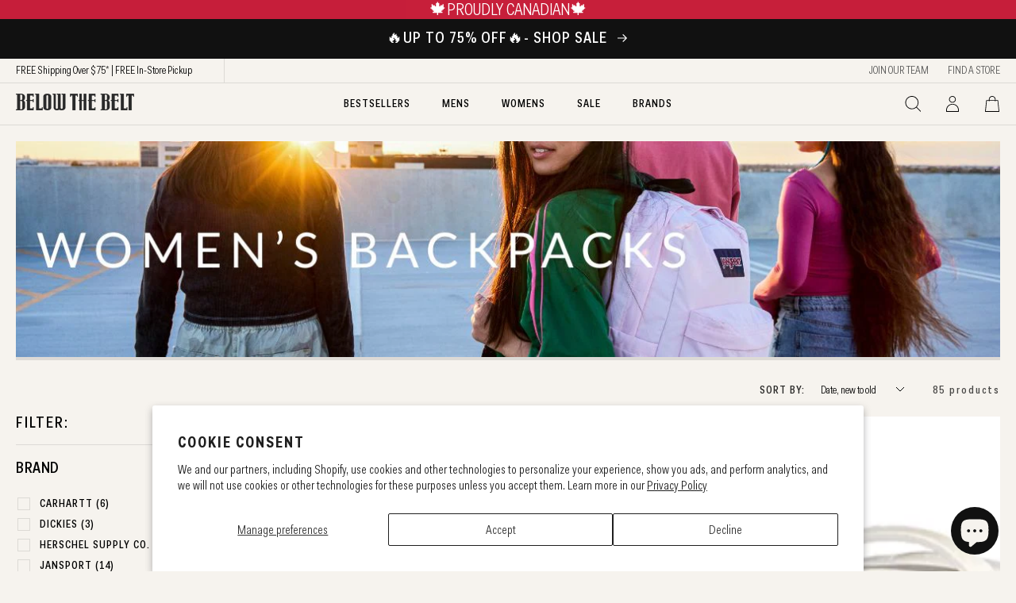

--- FILE ---
content_type: text/html; charset=utf-8
request_url: https://www.belowthebelt.com/collections/womens-backpacks
body_size: 46524
content:
<!doctype html>
<html class="no-js" lang="en">
  <head>
    <meta charset="utf-8">
    <meta http-equiv="X-UA-Compatible" content="IE=edge">
    <meta name="viewport" content="width=device-width,initial-scale=1">
    <meta name="theme-color" content="">
    <link rel="canonical" href="https://www.belowthebelt.com/collections/womens-backpacks">
    <link rel="preconnect" href="https://cdn.shopify.com" crossorigin><link rel="icon" type="image/png" href="//www.belowthebelt.com/cdn/shop/files/Untitled_design_17_32x32.png?v=1730478149"><title>
      Women&#39;s Backpacks | Below The Belt Canada
 &ndash; Below The Belt Store</title>

    
      <meta name="description" content="Backpacks by Herschel Supply Co, Matt &amp; Nat, Timberland and more for women. Free shipping available from Below The Belt Stores.">
    

    

<meta property="og:site_name" content="Below The Belt Store">
<meta property="og:url" content="https://www.belowthebelt.com/collections/womens-backpacks">
<meta property="og:title" content="Women&#39;s Backpacks | Below The Belt Canada">
<meta property="og:type" content="product.group">
<meta property="og:description" content="Backpacks by Herschel Supply Co, Matt &amp; Nat, Timberland and more for women. Free shipping available from Below The Belt Stores."><meta property="og:image" content="http://www.belowthebelt.com/cdn/shop/files/Below-The-Belt-Social-Media-Logo_d82bbd1e-2b63-43b9-8063-d8710cf40725.png?v=1729620518">
  <meta property="og:image:secure_url" content="https://www.belowthebelt.com/cdn/shop/files/Below-The-Belt-Social-Media-Logo_d82bbd1e-2b63-43b9-8063-d8710cf40725.png?v=1729620518">
  <meta property="og:image:width" content="420">
  <meta property="og:image:height" content="420"><meta name="twitter:card" content="summary_large_image">
<meta name="twitter:title" content="Women&#39;s Backpacks | Below The Belt Canada">
<meta name="twitter:description" content="Backpacks by Herschel Supply Co, Matt &amp; Nat, Timberland and more for women. Free shipping available from Below The Belt Stores.">


    <script src="//www.belowthebelt.com/cdn/shop/t/173/assets/global.js?v=98931231356406708831766519254" defer="defer"></script>
    <script src="//www.belowthebelt.com/cdn/shop/t/173/assets/glide.min.js?v=70370509818912947401766519254" defer="defer"></script>
    <script>window.performance && window.performance.mark && window.performance.mark('shopify.content_for_header.start');</script><meta name="google-site-verification" content="QonXVbwfFkezLzITC6IVEM34kwb5ztJjbkHhCmQMzUQ">
<meta name="facebook-domain-verification" content="vxgg4o5h8ptuwwg4w6xeltrx4itjzq">
<meta id="shopify-digital-wallet" name="shopify-digital-wallet" content="/18029059/digital_wallets/dialog">
<meta name="shopify-checkout-api-token" content="f2cc01020db3d5ebe7634fa83c16d498">
<link rel="alternate" type="application/atom+xml" title="Feed" href="/collections/womens-backpacks.atom" />
<link rel="next" href="/collections/womens-backpacks?page=2">
<link rel="alternate" type="application/json+oembed" href="https://www.belowthebelt.com/collections/womens-backpacks.oembed">
<script async="async" src="/checkouts/internal/preloads.js?locale=en-CA"></script>
<link rel="preconnect" href="https://shop.app" crossorigin="anonymous">
<script async="async" src="https://shop.app/checkouts/internal/preloads.js?locale=en-CA&shop_id=18029059" crossorigin="anonymous"></script>
<script id="apple-pay-shop-capabilities" type="application/json">{"shopId":18029059,"countryCode":"CA","currencyCode":"CAD","merchantCapabilities":["supports3DS"],"merchantId":"gid:\/\/shopify\/Shop\/18029059","merchantName":"Below The Belt Store","requiredBillingContactFields":["postalAddress","email","phone"],"requiredShippingContactFields":["postalAddress","email","phone"],"shippingType":"shipping","supportedNetworks":["visa","masterCard","amex","discover","interac","jcb"],"total":{"type":"pending","label":"Below The Belt Store","amount":"1.00"},"shopifyPaymentsEnabled":true,"supportsSubscriptions":true}</script>
<script id="shopify-features" type="application/json">{"accessToken":"f2cc01020db3d5ebe7634fa83c16d498","betas":["rich-media-storefront-analytics"],"domain":"www.belowthebelt.com","predictiveSearch":true,"shopId":18029059,"locale":"en"}</script>
<script>var Shopify = Shopify || {};
Shopify.shop = "below-the-belt-online.myshopify.com";
Shopify.locale = "en";
Shopify.currency = {"active":"CAD","rate":"1.0"};
Shopify.country = "CA";
Shopify.theme = {"name":"below-the-belt-shopify-theme\/main\/winter","id":137201057854,"schema_name":"Dawn","schema_version":"2.0.0","theme_store_id":null,"role":"main"};
Shopify.theme.handle = "null";
Shopify.theme.style = {"id":null,"handle":null};
Shopify.cdnHost = "www.belowthebelt.com/cdn";
Shopify.routes = Shopify.routes || {};
Shopify.routes.root = "/";</script>
<script type="module">!function(o){(o.Shopify=o.Shopify||{}).modules=!0}(window);</script>
<script>!function(o){function n(){var o=[];function n(){o.push(Array.prototype.slice.apply(arguments))}return n.q=o,n}var t=o.Shopify=o.Shopify||{};t.loadFeatures=n(),t.autoloadFeatures=n()}(window);</script>
<script>
  window.ShopifyPay = window.ShopifyPay || {};
  window.ShopifyPay.apiHost = "shop.app\/pay";
  window.ShopifyPay.redirectState = null;
</script>
<script id="shop-js-analytics" type="application/json">{"pageType":"collection"}</script>
<script defer="defer" async type="module" src="//www.belowthebelt.com/cdn/shopifycloud/shop-js/modules/v2/client.init-shop-cart-sync_BN7fPSNr.en.esm.js"></script>
<script defer="defer" async type="module" src="//www.belowthebelt.com/cdn/shopifycloud/shop-js/modules/v2/chunk.common_Cbph3Kss.esm.js"></script>
<script defer="defer" async type="module" src="//www.belowthebelt.com/cdn/shopifycloud/shop-js/modules/v2/chunk.modal_DKumMAJ1.esm.js"></script>
<script type="module">
  await import("//www.belowthebelt.com/cdn/shopifycloud/shop-js/modules/v2/client.init-shop-cart-sync_BN7fPSNr.en.esm.js");
await import("//www.belowthebelt.com/cdn/shopifycloud/shop-js/modules/v2/chunk.common_Cbph3Kss.esm.js");
await import("//www.belowthebelt.com/cdn/shopifycloud/shop-js/modules/v2/chunk.modal_DKumMAJ1.esm.js");

  window.Shopify.SignInWithShop?.initShopCartSync?.({"fedCMEnabled":true,"windoidEnabled":true});

</script>
<script>
  window.Shopify = window.Shopify || {};
  if (!window.Shopify.featureAssets) window.Shopify.featureAssets = {};
  window.Shopify.featureAssets['shop-js'] = {"shop-cart-sync":["modules/v2/client.shop-cart-sync_CJVUk8Jm.en.esm.js","modules/v2/chunk.common_Cbph3Kss.esm.js","modules/v2/chunk.modal_DKumMAJ1.esm.js"],"init-fed-cm":["modules/v2/client.init-fed-cm_7Fvt41F4.en.esm.js","modules/v2/chunk.common_Cbph3Kss.esm.js","modules/v2/chunk.modal_DKumMAJ1.esm.js"],"init-shop-email-lookup-coordinator":["modules/v2/client.init-shop-email-lookup-coordinator_Cc088_bR.en.esm.js","modules/v2/chunk.common_Cbph3Kss.esm.js","modules/v2/chunk.modal_DKumMAJ1.esm.js"],"init-windoid":["modules/v2/client.init-windoid_hPopwJRj.en.esm.js","modules/v2/chunk.common_Cbph3Kss.esm.js","modules/v2/chunk.modal_DKumMAJ1.esm.js"],"shop-button":["modules/v2/client.shop-button_B0jaPSNF.en.esm.js","modules/v2/chunk.common_Cbph3Kss.esm.js","modules/v2/chunk.modal_DKumMAJ1.esm.js"],"shop-cash-offers":["modules/v2/client.shop-cash-offers_DPIskqss.en.esm.js","modules/v2/chunk.common_Cbph3Kss.esm.js","modules/v2/chunk.modal_DKumMAJ1.esm.js"],"shop-toast-manager":["modules/v2/client.shop-toast-manager_CK7RT69O.en.esm.js","modules/v2/chunk.common_Cbph3Kss.esm.js","modules/v2/chunk.modal_DKumMAJ1.esm.js"],"init-shop-cart-sync":["modules/v2/client.init-shop-cart-sync_BN7fPSNr.en.esm.js","modules/v2/chunk.common_Cbph3Kss.esm.js","modules/v2/chunk.modal_DKumMAJ1.esm.js"],"init-customer-accounts-sign-up":["modules/v2/client.init-customer-accounts-sign-up_CfPf4CXf.en.esm.js","modules/v2/client.shop-login-button_DeIztwXF.en.esm.js","modules/v2/chunk.common_Cbph3Kss.esm.js","modules/v2/chunk.modal_DKumMAJ1.esm.js"],"pay-button":["modules/v2/client.pay-button_CgIwFSYN.en.esm.js","modules/v2/chunk.common_Cbph3Kss.esm.js","modules/v2/chunk.modal_DKumMAJ1.esm.js"],"init-customer-accounts":["modules/v2/client.init-customer-accounts_DQ3x16JI.en.esm.js","modules/v2/client.shop-login-button_DeIztwXF.en.esm.js","modules/v2/chunk.common_Cbph3Kss.esm.js","modules/v2/chunk.modal_DKumMAJ1.esm.js"],"avatar":["modules/v2/client.avatar_BTnouDA3.en.esm.js"],"init-shop-for-new-customer-accounts":["modules/v2/client.init-shop-for-new-customer-accounts_CsZy_esa.en.esm.js","modules/v2/client.shop-login-button_DeIztwXF.en.esm.js","modules/v2/chunk.common_Cbph3Kss.esm.js","modules/v2/chunk.modal_DKumMAJ1.esm.js"],"shop-follow-button":["modules/v2/client.shop-follow-button_BRMJjgGd.en.esm.js","modules/v2/chunk.common_Cbph3Kss.esm.js","modules/v2/chunk.modal_DKumMAJ1.esm.js"],"checkout-modal":["modules/v2/client.checkout-modal_B9Drz_yf.en.esm.js","modules/v2/chunk.common_Cbph3Kss.esm.js","modules/v2/chunk.modal_DKumMAJ1.esm.js"],"shop-login-button":["modules/v2/client.shop-login-button_DeIztwXF.en.esm.js","modules/v2/chunk.common_Cbph3Kss.esm.js","modules/v2/chunk.modal_DKumMAJ1.esm.js"],"lead-capture":["modules/v2/client.lead-capture_DXYzFM3R.en.esm.js","modules/v2/chunk.common_Cbph3Kss.esm.js","modules/v2/chunk.modal_DKumMAJ1.esm.js"],"shop-login":["modules/v2/client.shop-login_CA5pJqmO.en.esm.js","modules/v2/chunk.common_Cbph3Kss.esm.js","modules/v2/chunk.modal_DKumMAJ1.esm.js"],"payment-terms":["modules/v2/client.payment-terms_BxzfvcZJ.en.esm.js","modules/v2/chunk.common_Cbph3Kss.esm.js","modules/v2/chunk.modal_DKumMAJ1.esm.js"]};
</script>
<script>(function() {
  var isLoaded = false;
  function asyncLoad() {
    if (isLoaded) return;
    isLoaded = true;
    var urls = ["https:\/\/cdn.adtrace.ai\/tiktok-track.js?shop=below-the-belt-online.myshopify.com","https:\/\/omnisnippet1.com\/platforms\/shopify.js?source=scriptTag\u0026v=2025-05-15T12\u0026shop=below-the-belt-online.myshopify.com"];
    for (var i = 0; i < urls.length; i++) {
      var s = document.createElement('script');
      s.type = 'text/javascript';
      s.async = true;
      s.src = urls[i];
      var x = document.getElementsByTagName('script')[0];
      x.parentNode.insertBefore(s, x);
    }
  };
  if(window.attachEvent) {
    window.attachEvent('onload', asyncLoad);
  } else {
    window.addEventListener('load', asyncLoad, false);
  }
})();</script>
<script id="__st">var __st={"a":18029059,"offset":-25200,"reqid":"5ad45b52-4e33-4ad1-9f49-66d6cd7ecb54-1769948257","pageurl":"www.belowthebelt.com\/collections\/womens-backpacks","u":"5f4f775b7b9e","p":"collection","rtyp":"collection","rid":262285688894};</script>
<script>window.ShopifyPaypalV4VisibilityTracking = true;</script>
<script id="captcha-bootstrap">!function(){'use strict';const t='contact',e='account',n='new_comment',o=[[t,t],['blogs',n],['comments',n],[t,'customer']],c=[[e,'customer_login'],[e,'guest_login'],[e,'recover_customer_password'],[e,'create_customer']],r=t=>t.map((([t,e])=>`form[action*='/${t}']:not([data-nocaptcha='true']) input[name='form_type'][value='${e}']`)).join(','),a=t=>()=>t?[...document.querySelectorAll(t)].map((t=>t.form)):[];function s(){const t=[...o],e=r(t);return a(e)}const i='password',u='form_key',d=['recaptcha-v3-token','g-recaptcha-response','h-captcha-response',i],f=()=>{try{return window.sessionStorage}catch{return}},m='__shopify_v',_=t=>t.elements[u];function p(t,e,n=!1){try{const o=window.sessionStorage,c=JSON.parse(o.getItem(e)),{data:r}=function(t){const{data:e,action:n}=t;return t[m]||n?{data:e,action:n}:{data:t,action:n}}(c);for(const[e,n]of Object.entries(r))t.elements[e]&&(t.elements[e].value=n);n&&o.removeItem(e)}catch(o){console.error('form repopulation failed',{error:o})}}const l='form_type',E='cptcha';function T(t){t.dataset[E]=!0}const w=window,h=w.document,L='Shopify',v='ce_forms',y='captcha';let A=!1;((t,e)=>{const n=(g='f06e6c50-85a8-45c8-87d0-21a2b65856fe',I='https://cdn.shopify.com/shopifycloud/storefront-forms-hcaptcha/ce_storefront_forms_captcha_hcaptcha.v1.5.2.iife.js',D={infoText:'Protected by hCaptcha',privacyText:'Privacy',termsText:'Terms'},(t,e,n)=>{const o=w[L][v],c=o.bindForm;if(c)return c(t,g,e,D).then(n);var r;o.q.push([[t,g,e,D],n]),r=I,A||(h.body.append(Object.assign(h.createElement('script'),{id:'captcha-provider',async:!0,src:r})),A=!0)});var g,I,D;w[L]=w[L]||{},w[L][v]=w[L][v]||{},w[L][v].q=[],w[L][y]=w[L][y]||{},w[L][y].protect=function(t,e){n(t,void 0,e),T(t)},Object.freeze(w[L][y]),function(t,e,n,w,h,L){const[v,y,A,g]=function(t,e,n){const i=e?o:[],u=t?c:[],d=[...i,...u],f=r(d),m=r(i),_=r(d.filter((([t,e])=>n.includes(e))));return[a(f),a(m),a(_),s()]}(w,h,L),I=t=>{const e=t.target;return e instanceof HTMLFormElement?e:e&&e.form},D=t=>v().includes(t);t.addEventListener('submit',(t=>{const e=I(t);if(!e)return;const n=D(e)&&!e.dataset.hcaptchaBound&&!e.dataset.recaptchaBound,o=_(e),c=g().includes(e)&&(!o||!o.value);(n||c)&&t.preventDefault(),c&&!n&&(function(t){try{if(!f())return;!function(t){const e=f();if(!e)return;const n=_(t);if(!n)return;const o=n.value;o&&e.removeItem(o)}(t);const e=Array.from(Array(32),(()=>Math.random().toString(36)[2])).join('');!function(t,e){_(t)||t.append(Object.assign(document.createElement('input'),{type:'hidden',name:u})),t.elements[u].value=e}(t,e),function(t,e){const n=f();if(!n)return;const o=[...t.querySelectorAll(`input[type='${i}']`)].map((({name:t})=>t)),c=[...d,...o],r={};for(const[a,s]of new FormData(t).entries())c.includes(a)||(r[a]=s);n.setItem(e,JSON.stringify({[m]:1,action:t.action,data:r}))}(t,e)}catch(e){console.error('failed to persist form',e)}}(e),e.submit())}));const S=(t,e)=>{t&&!t.dataset[E]&&(n(t,e.some((e=>e===t))),T(t))};for(const o of['focusin','change'])t.addEventListener(o,(t=>{const e=I(t);D(e)&&S(e,y())}));const B=e.get('form_key'),M=e.get(l),P=B&&M;t.addEventListener('DOMContentLoaded',(()=>{const t=y();if(P)for(const e of t)e.elements[l].value===M&&p(e,B);[...new Set([...A(),...v().filter((t=>'true'===t.dataset.shopifyCaptcha))])].forEach((e=>S(e,t)))}))}(h,new URLSearchParams(w.location.search),n,t,e,['guest_login'])})(!0,!0)}();</script>
<script integrity="sha256-4kQ18oKyAcykRKYeNunJcIwy7WH5gtpwJnB7kiuLZ1E=" data-source-attribution="shopify.loadfeatures" defer="defer" src="//www.belowthebelt.com/cdn/shopifycloud/storefront/assets/storefront/load_feature-a0a9edcb.js" crossorigin="anonymous"></script>
<script crossorigin="anonymous" defer="defer" src="//www.belowthebelt.com/cdn/shopifycloud/storefront/assets/shopify_pay/storefront-65b4c6d7.js?v=20250812"></script>
<script data-source-attribution="shopify.dynamic_checkout.dynamic.init">var Shopify=Shopify||{};Shopify.PaymentButton=Shopify.PaymentButton||{isStorefrontPortableWallets:!0,init:function(){window.Shopify.PaymentButton.init=function(){};var t=document.createElement("script");t.src="https://www.belowthebelt.com/cdn/shopifycloud/portable-wallets/latest/portable-wallets.en.js",t.type="module",document.head.appendChild(t)}};
</script>
<script data-source-attribution="shopify.dynamic_checkout.buyer_consent">
  function portableWalletsHideBuyerConsent(e){var t=document.getElementById("shopify-buyer-consent"),n=document.getElementById("shopify-subscription-policy-button");t&&n&&(t.classList.add("hidden"),t.setAttribute("aria-hidden","true"),n.removeEventListener("click",e))}function portableWalletsShowBuyerConsent(e){var t=document.getElementById("shopify-buyer-consent"),n=document.getElementById("shopify-subscription-policy-button");t&&n&&(t.classList.remove("hidden"),t.removeAttribute("aria-hidden"),n.addEventListener("click",e))}window.Shopify?.PaymentButton&&(window.Shopify.PaymentButton.hideBuyerConsent=portableWalletsHideBuyerConsent,window.Shopify.PaymentButton.showBuyerConsent=portableWalletsShowBuyerConsent);
</script>
<script data-source-attribution="shopify.dynamic_checkout.cart.bootstrap">document.addEventListener("DOMContentLoaded",(function(){function t(){return document.querySelector("shopify-accelerated-checkout-cart, shopify-accelerated-checkout")}if(t())Shopify.PaymentButton.init();else{new MutationObserver((function(e,n){t()&&(Shopify.PaymentButton.init(),n.disconnect())})).observe(document.body,{childList:!0,subtree:!0})}}));
</script>
<script id='scb4127' type='text/javascript' async='' src='https://www.belowthebelt.com/cdn/shopifycloud/privacy-banner/storefront-banner.js'></script><link id="shopify-accelerated-checkout-styles" rel="stylesheet" media="screen" href="https://www.belowthebelt.com/cdn/shopifycloud/portable-wallets/latest/accelerated-checkout-backwards-compat.css" crossorigin="anonymous">
<style id="shopify-accelerated-checkout-cart">
        #shopify-buyer-consent {
  margin-top: 1em;
  display: inline-block;
  width: 100%;
}

#shopify-buyer-consent.hidden {
  display: none;
}

#shopify-subscription-policy-button {
  background: none;
  border: none;
  padding: 0;
  text-decoration: underline;
  font-size: inherit;
  cursor: pointer;
}

#shopify-subscription-policy-button::before {
  box-shadow: none;
}

      </style>
<script id="sections-script" data-sections="header,footer" defer="defer" src="//www.belowthebelt.com/cdn/shop/t/173/compiled_assets/scripts.js?v=37506"></script>
<script>window.performance && window.performance.mark && window.performance.mark('shopify.content_for_header.end');</script>


    <style data-shopify>

        @font-face {
            font-family: 'Fakt';
            src: url(//www.belowthebelt.com/cdn/shop/t/173/assets/FaktConPro-Blond.woff2?v=32765481805450046671766519248) format('woff2'),
                url(//www.belowthebelt.com/cdn/shop/t/173/assets/FaktConPro-Blond.woff?v=103650585937921047491766519247) format('woff');
            font-weight: normal;
            font-style: normal;
            font-display: swap;
        }

        @font-face {
            font-family: 'Fakt';
            src: url(//www.belowthebelt.com/cdn/shop/t/173/assets/FaktConPro-BlondItalic.woff2?v=153488299360414200011766519249) format('woff2'),
                url(//www.belowthebelt.com/cdn/shop/t/173/assets/FaktConPro-BlondItalic.woff?v=105509716971211514211766519248) format('woff');
            font-weight: normal;
            font-style: italic;
            font-display: swap;
        }

        @font-face {
            font-family: 'Fakt';
            src: url(//www.belowthebelt.com/cdn/shop/t/173/assets/FaktConPro-MediumItalic.woff2?v=134196160420560053311766519252) format('woff2'),
                url(//www.belowthebelt.com/cdn/shop/t/173/assets/FaktConPro-MediumItalic.woff?v=148359538754255135431766519251) format('woff');
            font-weight: 500;
            font-style: italic;
            font-display: swap;
        }

        @font-face {
            font-family: 'Fakt';
            src: url(//www.belowthebelt.com/cdn/shop/t/173/assets/FaktConPro-Medium.woff2?v=85282185377405188901766519251) format('woff2'),
                url(//www.belowthebelt.com/cdn/shop/t/173/assets/FaktConPro-Medium.woff?v=74211512557261150541766519250) format('woff');
            font-weight: 500;
            font-style: normal;
            font-display: swap;
        }

        @font-face {
            font-family: 'Fakt';
            src: url(//www.belowthebelt.com/cdn/shop/t/173/assets/FaktConPro-BoldItalic.woff2?v=161812010713694573861766519250) format('woff2'),
                url(//www.belowthebelt.com/cdn/shop/t/173/assets/FaktConPro-BoldItalic.woff?v=139229070724595942251766519250) format('woff');
            font-weight: bold;
            font-style: italic;
            font-display: swap;
        }

        @font-face {
            font-family: 'Fakt';
            src: url(//www.belowthebelt.com/cdn/shop/t/173/assets/FaktConPro-Bold.woff2?v=157925048049129149291766519249) format('woff2'),
                url(//www.belowthebelt.com/cdn/shop/t/173/assets/FaktConPro-Bold.woff?v=180893567712738407621766519249) format('woff');
            font-weight: bold;
            font-style: normal;
            font-display: swap;
        }

       


      :root {
        --font-body-family: 'Fakt';
        --font-body-style: normal;
        --font-body-weight: normal;
        
        --font-heading-family: var(--font-body-family);
        --font-heading-style: var(--font-body-style);
        --font-heading-weight: var(--font-body-weight);

        --color-base-text: 0, 0, 0;
        --color-base-background-1: 246, 243, 238;
        --color-base-background-2: 220, 218, 213;
        --color-base-solid-button-labels: 255, 255, 255;
        --color-base-outline-button-labels: 18, 18, 18;
        --color-base-accent-1: 0, 0, 0;
        --color-base-accent-2: 255, 255, 255;
        --payment-terms-background-color: #f6f3ee;

        --gradient-base-background-1: #f6f3ee;
        --gradient-base-background-2: #dcdad5;
        --gradient-base-accent-1: #000000;
        --gradient-base-accent-2: #ffffff;

        --page-width: 136rem;
        
        
        --page-width-normal: 112rem;
        --page-width-normal-narrow: 100rem;
        --page-width-compressed: 45rem;

        --grid-gutter: 2rem;
        --grid-gutter-mobile: 1rem;
        --color-border: 220, 218, 213;
        --color-gray: #555555;
        --color-gray-dark: #686669;
        --color-alert: #9e0303;
        --color-black: 0, 0, 0;

        --color-badge-sale: 206, 16, 16;
        --color-badge-new: 0, 122, 69;

        --color-error: #aa0808;
        --color-warning: #875f05;
        --color-success: #077c41;
        
        --global-margin-bottom: 2.5rem;
        --global-margin-bottom-mobile: 1.5rem;
        --global-heading-margin: 1.5rem;
        --global-heading-margin-mobile: 1.2rem;

        --mobile-menu-width: 33.5rem;
        --cart-drawer-width: 44rem;
        --overlay-bg: #000000;
        --overlay-opacity: 0.5;
        --overlay-base-rgba: rgba(0, 0, 0, var(--overlay-opacity));
        

        
        --slick-img-url: url(//www.belowthebelt.com/cdn/shop/t/173/assets/ajax-loader.gif?v=37506);
        --icon-arrow-left: url(//www.belowthebelt.com/cdn/shop/t/173/assets/icon-arrow-left.png?v=25671777519600002321766519255);
        --icon-arrow-right: url(//www.belowthebelt.com/cdn/shop/t/173/assets/icon-arrow-right.png?v=82398125985876246531766519257);
        --icon-arrow-left-white: url(//www.belowthebelt.com/cdn/shop/t/173/assets/icon-arrow-left-white.png?v=153334716181267824711766519255);
        --icon-arrow-right-white: url(//www.belowthebelt.com/cdn/shop/t/173/assets/icon-arrow-right-white.png?v=49848952471809443091766519256);

        --icon-toggle-plus: url(//www.belowthebelt.com/cdn/shop/t/173/assets/icon-toggle-plus.png?v=59999507437353232331766519260);
        --icon-toggle-minus: url(//www.belowthebelt.com/cdn/shop/t/173/assets/icon-toggle-minus.png?v=74461844667043520281766519260);

        --icon-arrow-long-left: url(//www.belowthebelt.com/cdn/shop/t/173/assets/icon-arrow-long-left.png?v=50557517487710957881766519256);
        --icon-arrow-long-right: url(//www.belowthebelt.com/cdn/shop/t/173/assets/icon-arrow-long-right.png?v=77557660623344446741766519256);

        --icon-plus: url(//www.belowthebelt.com/cdn/shop/t/173/assets/icon-plus.png?v=40401746627747355811766519259);
        --icon-minus: url(//www.belowthebelt.com/cdn/shop/t/173/assets/icon-minus.png?v=161601262868961524461766519258);

        --icon-plus-big: url(//www.belowthebelt.com/cdn/shop/t/173/assets/icon-plus-big.png?v=164954997928523061511766519259);

        --icon-chevron-down: url(//www.belowthebelt.com/cdn/shop/t/173/assets/icon-chevron-down.png?v=156861907280063848691766519257);

      }

        /* Global */

        *,
        *::before,
        *::after {
            box-sizing: inherit;
        }

        html {
            box-sizing: border-box;
            font-size: 62.5%;
            height: 100%;
        }

        body {
            display: grid;
            grid-template-rows: auto auto 1fr auto;
            grid-template-columns: 100%;
            min-height: 100%;
            margin: 0;
            font-size: 1.5rem;
            line-height: 1.2;
            font-family: var(--font-body-family);
            font-style: var(--font-body-style);
            font-weight: var(--font-body-weight);
            overflow-x: hidden;
        }

        @media screen and (min-width: 768px) {
            body {
                font-size: 1.6rem;
                line-height: 1.13;
            }
        }


        /* Page Width */

        .page-width,
        .page-width-desktop,
        .page-width-mobile {
            max-width: calc(var(--page-width) + calc(var(--grid-gutter) * 2));
            margin: 0 auto;
            padding: 0 var(--grid-gutter);
        }

        @media screen and (max-width: 767px) {
            .page-width-mobile {
                max-width: calc(var(--page-width) + calc(var(--grid-gutter-mobile) * 2));
                padding: 0 var(--grid-gutter-mobile);
            }
        }

        
        /* Spaced Section */

        .spaced-section {
            margin-top: 5rem;
        }

        @media screen and (min-width: 768px) {
            .spaced-section {
                margin-top: 10rem;
            }
        }
        @media screen and (min-width: 1024px) {
            .template-index .spaced-section {
                margin-top: 15rem;
            }
        }


        /* Media */

        .media-wrapper {
            width: 100%;
            height: 100%;
            position: relative;
        }

        .media {
            display: block;
            background-color: rgba(var(--color-foreground), 0.1);
            position: relative;
            overflow: hidden;
            width: 100%;
        }

        .media > *:not(.zoom, .deferred-media__poster-button),
        .media model-viewer,
        .media .media__image {
            display: block;
            max-width: 100%;
            position: absolute;
            top: 0;
            left: 0;
            height: 100%;
            width: 100%;
        }

        @media screen and (max-width: 767px) {
          .media__image--desktop {
            display: none !important;
          }
        }
        @media screen and (min-width: 768px) {
          .media__image--mobile {
            display: none !important;
          }
        }
        
       
        /* Typography */


        h1,
        .h1 {
            font-size: 3rem;
        }

        @media only screen and (min-width: 768px) {
            h1,
            .h1 {
                font-size: 5rem;
            }
        }

        h2,
        .h2 {
            font-size: 2.4rem;
        }

        @media only screen and (min-width: 768px) {
            h2,
            .h2 {
                font-size: 3rem;
            }
        }
        


        /* Buttons */

        button {
            background: none;
            border: none;
            padding: 0;
            margin: 0;
            cursor: pointer;
        }


        /* List Menu */

        .list-inline {
            list-style: none;
            padding-left: 0;
            display: inline-flex;
            flex-wrap: wrap;
            margin-top: 0;
            margin-left: -1.1rem;
            margin-right: -1.1rem;
            margin-bottom: -2rem !important;
        }

        .list-inline--margin-small {
            margin-left: -0.5rem;
            margin-right: -0.5rem;
            margin-bottom: -1rem !important;
        }
        
        .list-inline > li {
            margin-left: 1.1rem;
            margin-right: 1.1rem;
            margin-bottom: 2rem;
            align-self: center;
        }
        
        .list-inline--center {
            justify-content: center;
        }

        .list-inline--margin-small > li {
            margin-left: 0.5rem;
            margin-right: 0.5rem;
            margin-bottom: 1rem;
        }
        @media screen and (max-width: 767px) {
            .list-inline--block-mobile {
                display: block;
                margin-left: 0;
                margin-right: 0;
            }
            .list-inline--block-mobile > li {
                margin-left: 0;
                margin-right: 0;
            }
        }
        @media screen and (min-width: 768px) {
            .list-inline--margin-large {
                margin-left: -1.5rem;
                margin-right: -1.5rem;
            }
            .list-inline--margin-large > li {
                margin-left: 1.5rem;
                margin-right: 1.5rem;
            }
        }

        /* Icons */

        .icon, .icon-stroke, .icon-image {
            display: inline-block;
            fill:currentColor;
            vertical-align: middle;
        }

        .icon, .icon-stroke {
            width: 20px;
            height: 20px;
        }
        .icon--small, .icon-small .icon, .icon-small [class*="icon-"] {
            width: 14px;
            height: 14px;
        }

        .icon-text, .image-text {
            display: flex;
        }
        .icon-text--inline, .image-text--inline {
            display: inline-flex;
        }


        /* Dropdown */

        .dropdown {
            position: relative;
        }
        .dropdown-with-label {
            display: inline-flex;
        }
        .dropdown__content,
        .header__submenu, .header__menu-list-item.mega-menu__hide:hover .header__submenu {
            opacity: 0;
            visibility: hidden;
            margin-top: -5px;
        }
        .dropdown__content {
            transition: all 0.25s ease-in-out;
        }
        .header__submenu, .dropdown--hover .dropdown__content {
            transition: all 0.25s ease-in-out 0.4s;
        }


        /* Menu */

        .menu-wrapper {
            -webkit-transition: all 0.5s cubic-bezier(1, 0, 0, 1);
            transition: all 0.5s cubic-bezier(1, 0, 0, 1);
            display: block;
            position: fixed;
            top: 0;
            left: 0;
            bottom: 0;
            z-index: 1030;
            opacity: 0;
        }
       
        .menu-wrapper {
            -webkit-transform: translateX(calc(var(--mobile-menu-width) * -1));
            transform: translateX(calc(var(--mobile-menu-width) * -1));
        }

        

        /* Image Collage */

        @media screen and (max-width: 1023px) {
            .image-collage__logo {
                max-width: 14rem;
            }
            .image-collage__item.image-collage__item--featured .image-collage__logo {
                max-width: 20rem;
            }
        }

      @media screen and (min-width: 768px) {
        body {
          font-size: 1.6rem;
        }
      }
    </style>
    <link href="//www.belowthebelt.com/cdn/shop/t/173/assets/glide.css?v=16266896124565595611766519253" rel="stylesheet" type="text/css" media="all" />
    <link href="//www.belowthebelt.com/cdn/shop/t/173/assets/base.css?v=78321551013721576291766519222" rel="stylesheet" type="text/css" media="all" />
<link rel="stylesheet" href="//www.belowthebelt.com/cdn/shop/t/173/assets/component-predictive-search.css?v=42536356026185731531766519238" media="print" onload="this.media='all'"><script>document.documentElement.className = document.documentElement.className.replace('no-js', 'js');</script>
    
  <!-- BEGIN app block: shopify://apps/pixelpro-easy-pixel-install/blocks/turbo-tiktok/0f61e244-e2c9-43da-9523-9762c9f7e6bf -->









<script>
    window.__adTraceTikTokPaused = ``;
    window.__adTraceTikTokServerSideApiEnabled = ``;
    window.__adTraceShopifyDomain = `https://www.belowthebelt.com`;
    window.__adTraceIsProductPage = `collection`.includes("product");
    window.__adTraceShopCurrency = `CAD`;
    window.__adTraceProductInfo = {
        "id": "",
        "name": ``,
        "price": "",
        "url": "",
        "description": null,
        "image": "<!-- Liquid error (shopify://apps/pixelpro-easy-pixel-install/blocks/turbo-tiktok/0f61e244-e2c9-43da-9523-9762c9f7e6bf line 31): invalid url input -->"
    };
    
</script>
<!-- END app block --><script src="https://cdn.shopify.com/extensions/05506e16-894f-4f03-a8b8-e0c1b0d28c3d/tiktok-pixel-for-adtrace-160/assets/tiktok-pixel.js" type="text/javascript" defer="defer"></script>
<script src="https://cdn.shopify.com/extensions/e8878072-2f6b-4e89-8082-94b04320908d/inbox-1254/assets/inbox-chat-loader.js" type="text/javascript" defer="defer"></script>
<link href="https://monorail-edge.shopifysvc.com" rel="dns-prefetch">
<script>(function(){if ("sendBeacon" in navigator && "performance" in window) {try {var session_token_from_headers = performance.getEntriesByType('navigation')[0].serverTiming.find(x => x.name == '_s').description;} catch {var session_token_from_headers = undefined;}var session_cookie_matches = document.cookie.match(/_shopify_s=([^;]*)/);var session_token_from_cookie = session_cookie_matches && session_cookie_matches.length === 2 ? session_cookie_matches[1] : "";var session_token = session_token_from_headers || session_token_from_cookie || "";function handle_abandonment_event(e) {var entries = performance.getEntries().filter(function(entry) {return /monorail-edge.shopifysvc.com/.test(entry.name);});if (!window.abandonment_tracked && entries.length === 0) {window.abandonment_tracked = true;var currentMs = Date.now();var navigation_start = performance.timing.navigationStart;var payload = {shop_id: 18029059,url: window.location.href,navigation_start,duration: currentMs - navigation_start,session_token,page_type: "collection"};window.navigator.sendBeacon("https://monorail-edge.shopifysvc.com/v1/produce", JSON.stringify({schema_id: "online_store_buyer_site_abandonment/1.1",payload: payload,metadata: {event_created_at_ms: currentMs,event_sent_at_ms: currentMs}}));}}window.addEventListener('pagehide', handle_abandonment_event);}}());</script>
<script id="web-pixels-manager-setup">(function e(e,d,r,n,o){if(void 0===o&&(o={}),!Boolean(null===(a=null===(i=window.Shopify)||void 0===i?void 0:i.analytics)||void 0===a?void 0:a.replayQueue)){var i,a;window.Shopify=window.Shopify||{};var t=window.Shopify;t.analytics=t.analytics||{};var s=t.analytics;s.replayQueue=[],s.publish=function(e,d,r){return s.replayQueue.push([e,d,r]),!0};try{self.performance.mark("wpm:start")}catch(e){}var l=function(){var e={modern:/Edge?\/(1{2}[4-9]|1[2-9]\d|[2-9]\d{2}|\d{4,})\.\d+(\.\d+|)|Firefox\/(1{2}[4-9]|1[2-9]\d|[2-9]\d{2}|\d{4,})\.\d+(\.\d+|)|Chrom(ium|e)\/(9{2}|\d{3,})\.\d+(\.\d+|)|(Maci|X1{2}).+ Version\/(15\.\d+|(1[6-9]|[2-9]\d|\d{3,})\.\d+)([,.]\d+|)( \(\w+\)|)( Mobile\/\w+|) Safari\/|Chrome.+OPR\/(9{2}|\d{3,})\.\d+\.\d+|(CPU[ +]OS|iPhone[ +]OS|CPU[ +]iPhone|CPU IPhone OS|CPU iPad OS)[ +]+(15[._]\d+|(1[6-9]|[2-9]\d|\d{3,})[._]\d+)([._]\d+|)|Android:?[ /-](13[3-9]|1[4-9]\d|[2-9]\d{2}|\d{4,})(\.\d+|)(\.\d+|)|Android.+Firefox\/(13[5-9]|1[4-9]\d|[2-9]\d{2}|\d{4,})\.\d+(\.\d+|)|Android.+Chrom(ium|e)\/(13[3-9]|1[4-9]\d|[2-9]\d{2}|\d{4,})\.\d+(\.\d+|)|SamsungBrowser\/([2-9]\d|\d{3,})\.\d+/,legacy:/Edge?\/(1[6-9]|[2-9]\d|\d{3,})\.\d+(\.\d+|)|Firefox\/(5[4-9]|[6-9]\d|\d{3,})\.\d+(\.\d+|)|Chrom(ium|e)\/(5[1-9]|[6-9]\d|\d{3,})\.\d+(\.\d+|)([\d.]+$|.*Safari\/(?![\d.]+ Edge\/[\d.]+$))|(Maci|X1{2}).+ Version\/(10\.\d+|(1[1-9]|[2-9]\d|\d{3,})\.\d+)([,.]\d+|)( \(\w+\)|)( Mobile\/\w+|) Safari\/|Chrome.+OPR\/(3[89]|[4-9]\d|\d{3,})\.\d+\.\d+|(CPU[ +]OS|iPhone[ +]OS|CPU[ +]iPhone|CPU IPhone OS|CPU iPad OS)[ +]+(10[._]\d+|(1[1-9]|[2-9]\d|\d{3,})[._]\d+)([._]\d+|)|Android:?[ /-](13[3-9]|1[4-9]\d|[2-9]\d{2}|\d{4,})(\.\d+|)(\.\d+|)|Mobile Safari.+OPR\/([89]\d|\d{3,})\.\d+\.\d+|Android.+Firefox\/(13[5-9]|1[4-9]\d|[2-9]\d{2}|\d{4,})\.\d+(\.\d+|)|Android.+Chrom(ium|e)\/(13[3-9]|1[4-9]\d|[2-9]\d{2}|\d{4,})\.\d+(\.\d+|)|Android.+(UC? ?Browser|UCWEB|U3)[ /]?(15\.([5-9]|\d{2,})|(1[6-9]|[2-9]\d|\d{3,})\.\d+)\.\d+|SamsungBrowser\/(5\.\d+|([6-9]|\d{2,})\.\d+)|Android.+MQ{2}Browser\/(14(\.(9|\d{2,})|)|(1[5-9]|[2-9]\d|\d{3,})(\.\d+|))(\.\d+|)|K[Aa][Ii]OS\/(3\.\d+|([4-9]|\d{2,})\.\d+)(\.\d+|)/},d=e.modern,r=e.legacy,n=navigator.userAgent;return n.match(d)?"modern":n.match(r)?"legacy":"unknown"}(),u="modern"===l?"modern":"legacy",c=(null!=n?n:{modern:"",legacy:""})[u],f=function(e){return[e.baseUrl,"/wpm","/b",e.hashVersion,"modern"===e.buildTarget?"m":"l",".js"].join("")}({baseUrl:d,hashVersion:r,buildTarget:u}),m=function(e){var d=e.version,r=e.bundleTarget,n=e.surface,o=e.pageUrl,i=e.monorailEndpoint;return{emit:function(e){var a=e.status,t=e.errorMsg,s=(new Date).getTime(),l=JSON.stringify({metadata:{event_sent_at_ms:s},events:[{schema_id:"web_pixels_manager_load/3.1",payload:{version:d,bundle_target:r,page_url:o,status:a,surface:n,error_msg:t},metadata:{event_created_at_ms:s}}]});if(!i)return console&&console.warn&&console.warn("[Web Pixels Manager] No Monorail endpoint provided, skipping logging."),!1;try{return self.navigator.sendBeacon.bind(self.navigator)(i,l)}catch(e){}var u=new XMLHttpRequest;try{return u.open("POST",i,!0),u.setRequestHeader("Content-Type","text/plain"),u.send(l),!0}catch(e){return console&&console.warn&&console.warn("[Web Pixels Manager] Got an unhandled error while logging to Monorail."),!1}}}}({version:r,bundleTarget:l,surface:e.surface,pageUrl:self.location.href,monorailEndpoint:e.monorailEndpoint});try{o.browserTarget=l,function(e){var d=e.src,r=e.async,n=void 0===r||r,o=e.onload,i=e.onerror,a=e.sri,t=e.scriptDataAttributes,s=void 0===t?{}:t,l=document.createElement("script"),u=document.querySelector("head"),c=document.querySelector("body");if(l.async=n,l.src=d,a&&(l.integrity=a,l.crossOrigin="anonymous"),s)for(var f in s)if(Object.prototype.hasOwnProperty.call(s,f))try{l.dataset[f]=s[f]}catch(e){}if(o&&l.addEventListener("load",o),i&&l.addEventListener("error",i),u)u.appendChild(l);else{if(!c)throw new Error("Did not find a head or body element to append the script");c.appendChild(l)}}({src:f,async:!0,onload:function(){if(!function(){var e,d;return Boolean(null===(d=null===(e=window.Shopify)||void 0===e?void 0:e.analytics)||void 0===d?void 0:d.initialized)}()){var d=window.webPixelsManager.init(e)||void 0;if(d){var r=window.Shopify.analytics;r.replayQueue.forEach((function(e){var r=e[0],n=e[1],o=e[2];d.publishCustomEvent(r,n,o)})),r.replayQueue=[],r.publish=d.publishCustomEvent,r.visitor=d.visitor,r.initialized=!0}}},onerror:function(){return m.emit({status:"failed",errorMsg:"".concat(f," has failed to load")})},sri:function(e){var d=/^sha384-[A-Za-z0-9+/=]+$/;return"string"==typeof e&&d.test(e)}(c)?c:"",scriptDataAttributes:o}),m.emit({status:"loading"})}catch(e){m.emit({status:"failed",errorMsg:(null==e?void 0:e.message)||"Unknown error"})}}})({shopId: 18029059,storefrontBaseUrl: "https://www.belowthebelt.com",extensionsBaseUrl: "https://extensions.shopifycdn.com/cdn/shopifycloud/web-pixels-manager",monorailEndpoint: "https://monorail-edge.shopifysvc.com/unstable/produce_batch",surface: "storefront-renderer",enabledBetaFlags: ["2dca8a86"],webPixelsConfigList: [{"id":"1290043454","configuration":"{\"accountID\":\"18029059\"}","eventPayloadVersion":"v1","runtimeContext":"STRICT","scriptVersion":"b7efc4473d557345da9465309c2b943b","type":"APP","apiClientId":123711225857,"privacyPurposes":["ANALYTICS","MARKETING","SALE_OF_DATA"],"dataSharingAdjustments":{"protectedCustomerApprovalScopes":["read_customer_personal_data"]}},{"id":"280068158","configuration":"{\"config\":\"{\\\"pixel_id\\\":\\\"G-5F35M6RBBE\\\",\\\"target_country\\\":\\\"CA\\\",\\\"gtag_events\\\":[{\\\"type\\\":\\\"search\\\",\\\"action_label\\\":[\\\"G-5F35M6RBBE\\\",\\\"AW-825081713\\\/x9bpCNP6oZQBEPH-tokD\\\"]},{\\\"type\\\":\\\"begin_checkout\\\",\\\"action_label\\\":[\\\"G-5F35M6RBBE\\\",\\\"AW-825081713\\\/qmyMCND6oZQBEPH-tokD\\\"]},{\\\"type\\\":\\\"view_item\\\",\\\"action_label\\\":[\\\"G-5F35M6RBBE\\\",\\\"AW-825081713\\\/QNTYCKz6oZQBEPH-tokD\\\",\\\"MC-SDWK2WHV78\\\"]},{\\\"type\\\":\\\"purchase\\\",\\\"action_label\\\":[\\\"G-5F35M6RBBE\\\",\\\"AW-825081713\\\/DLCyCKn6oZQBEPH-tokD\\\",\\\"MC-SDWK2WHV78\\\"]},{\\\"type\\\":\\\"page_view\\\",\\\"action_label\\\":[\\\"G-5F35M6RBBE\\\",\\\"AW-825081713\\\/NGbLCKb6oZQBEPH-tokD\\\",\\\"MC-SDWK2WHV78\\\"]},{\\\"type\\\":\\\"add_payment_info\\\",\\\"action_label\\\":[\\\"G-5F35M6RBBE\\\",\\\"AW-825081713\\\/yHwtCNb6oZQBEPH-tokD\\\"]},{\\\"type\\\":\\\"add_to_cart\\\",\\\"action_label\\\":[\\\"G-5F35M6RBBE\\\",\\\"AW-825081713\\\/oeunCM36oZQBEPH-tokD\\\"]}],\\\"enable_monitoring_mode\\\":false}\"}","eventPayloadVersion":"v1","runtimeContext":"OPEN","scriptVersion":"b2a88bafab3e21179ed38636efcd8a93","type":"APP","apiClientId":1780363,"privacyPurposes":[],"dataSharingAdjustments":{"protectedCustomerApprovalScopes":["read_customer_address","read_customer_email","read_customer_name","read_customer_personal_data","read_customer_phone"]}},{"id":"224231486","configuration":"{\"pixelCode\":\"CKO37T3C77U2D0OIRLB0\"}","eventPayloadVersion":"v1","runtimeContext":"STRICT","scriptVersion":"22e92c2ad45662f435e4801458fb78cc","type":"APP","apiClientId":4383523,"privacyPurposes":["ANALYTICS","MARKETING","SALE_OF_DATA"],"dataSharingAdjustments":{"protectedCustomerApprovalScopes":["read_customer_address","read_customer_email","read_customer_name","read_customer_personal_data","read_customer_phone"]}},{"id":"60031038","configuration":"{\"tagID\":\"2612986887250\"}","eventPayloadVersion":"v1","runtimeContext":"STRICT","scriptVersion":"18031546ee651571ed29edbe71a3550b","type":"APP","apiClientId":3009811,"privacyPurposes":["ANALYTICS","MARKETING","SALE_OF_DATA"],"dataSharingAdjustments":{"protectedCustomerApprovalScopes":["read_customer_address","read_customer_email","read_customer_name","read_customer_personal_data","read_customer_phone"]}},{"id":"57278526","configuration":"{\"apiURL\":\"https:\/\/api.omnisend.com\",\"appURL\":\"https:\/\/app.omnisend.com\",\"brandID\":\"5cd062268653ed3e50c94797\",\"trackingURL\":\"https:\/\/wt.omnisendlink.com\"}","eventPayloadVersion":"v1","runtimeContext":"STRICT","scriptVersion":"aa9feb15e63a302383aa48b053211bbb","type":"APP","apiClientId":186001,"privacyPurposes":["ANALYTICS","MARKETING","SALE_OF_DATA"],"dataSharingAdjustments":{"protectedCustomerApprovalScopes":["read_customer_address","read_customer_email","read_customer_name","read_customer_personal_data","read_customer_phone"]}},{"id":"55607358","configuration":"{\"pixel_id\":\"2316799205094052\",\"pixel_type\":\"facebook_pixel\",\"metaapp_system_user_token\":\"-\"}","eventPayloadVersion":"v1","runtimeContext":"OPEN","scriptVersion":"ca16bc87fe92b6042fbaa3acc2fbdaa6","type":"APP","apiClientId":2329312,"privacyPurposes":["ANALYTICS","MARKETING","SALE_OF_DATA"],"dataSharingAdjustments":{"protectedCustomerApprovalScopes":["read_customer_address","read_customer_email","read_customer_name","read_customer_personal_data","read_customer_phone"]}},{"id":"10584126","configuration":"{\"myshopifyDomain\":\"below-the-belt-online.myshopify.com\",\"fallbackTrackingEnabled\":\"0\",\"storeUsesCashOnDelivery\":\"false\"}","eventPayloadVersion":"v1","runtimeContext":"STRICT","scriptVersion":"14f12110be0eba0c1b16c0a6776a09e7","type":"APP","apiClientId":4503629,"privacyPurposes":["ANALYTICS","MARKETING","SALE_OF_DATA"],"dataSharingAdjustments":{"protectedCustomerApprovalScopes":["read_customer_personal_data"]}},{"id":"shopify-app-pixel","configuration":"{}","eventPayloadVersion":"v1","runtimeContext":"STRICT","scriptVersion":"0450","apiClientId":"shopify-pixel","type":"APP","privacyPurposes":["ANALYTICS","MARKETING"]},{"id":"shopify-custom-pixel","eventPayloadVersion":"v1","runtimeContext":"LAX","scriptVersion":"0450","apiClientId":"shopify-pixel","type":"CUSTOM","privacyPurposes":["ANALYTICS","MARKETING"]}],isMerchantRequest: false,initData: {"shop":{"name":"Below The Belt Store","paymentSettings":{"currencyCode":"CAD"},"myshopifyDomain":"below-the-belt-online.myshopify.com","countryCode":"CA","storefrontUrl":"https:\/\/www.belowthebelt.com"},"customer":null,"cart":null,"checkout":null,"productVariants":[],"purchasingCompany":null},},"https://www.belowthebelt.com/cdn","1d2a099fw23dfb22ep557258f5m7a2edbae",{"modern":"","legacy":""},{"shopId":"18029059","storefrontBaseUrl":"https:\/\/www.belowthebelt.com","extensionBaseUrl":"https:\/\/extensions.shopifycdn.com\/cdn\/shopifycloud\/web-pixels-manager","surface":"storefront-renderer","enabledBetaFlags":"[\"2dca8a86\"]","isMerchantRequest":"false","hashVersion":"1d2a099fw23dfb22ep557258f5m7a2edbae","publish":"custom","events":"[[\"page_viewed\",{}],[\"collection_viewed\",{\"collection\":{\"id\":\"262285688894\",\"title\":\"Women's Backpacks\",\"productVariants\":[{\"price\":{\"amount\":100.0,\"currencyCode\":\"CAD\"},\"product\":{\"title\":\"Jester Backpack\",\"vendor\":\"THE NORTH FACE\",\"id\":\"7921106059326\",\"untranslatedTitle\":\"Jester Backpack\",\"url\":\"\/products\/the-north-face-jester-backpack-light-refactions\",\"type\":\"UNISEXBAGS\"},\"id\":\"42152398618686\",\"image\":{\"src\":\"\/\/www.belowthebelt.com\/cdn\/shop\/files\/Jester-Backpack_BKL_1.jpg?v=1760645973\"},\"sku\":\"648704\",\"title\":\"TNF BLack Light Refactions \/ XX\",\"untranslatedTitle\":\"TNF BLack Light Refactions \/ XX\"},{\"price\":{\"amount\":89.99,\"currencyCode\":\"CAD\"},\"product\":{\"title\":\"Borealis Backpack - Women's\",\"vendor\":\"THE NORTH FACE\",\"id\":\"7869552033854\",\"untranslatedTitle\":\"Borealis Backpack - Women's\",\"url\":\"\/products\/borealis-backpack-womens-eclipse\",\"type\":\"WOMENSBAGSBACKPACK\"},\"id\":\"42038563536958\",\"image\":{\"src\":\"\/\/www.belowthebelt.com\/cdn\/shop\/files\/Borealis-Backpack-Women-s_BELH_1.jpg?v=1758137629\"},\"sku\":\"663468\",\"title\":\"Blue Eclipse\/Light Heat \/ XX\",\"untranslatedTitle\":\"Blue Eclipse\/Light Heat \/ XX\"},{\"price\":{\"amount\":130.0,\"currencyCode\":\"CAD\"},\"product\":{\"title\":\"Borealis Backpack - Women's\",\"vendor\":\"THE NORTH FACE\",\"id\":\"7869548429374\",\"untranslatedTitle\":\"Borealis Backpack - Women's\",\"url\":\"\/products\/borealis-backpack-womens-blueflax\",\"type\":\"WOMENSBAGSBACKPACK\"},\"id\":\"42038558818366\",\"image\":{\"src\":\"\/\/www.belowthebelt.com\/cdn\/shop\/files\/Borealis-Backpack-Women-s_BFTG_1.jpg?v=1763427467\"},\"sku\":\"663467\",\"title\":\"Blue Flax\/Twilight Galaxy \/ XX\",\"untranslatedTitle\":\"Blue Flax\/Twilight Galaxy \/ XX\"},{\"price\":{\"amount\":130.0,\"currencyCode\":\"CAD\"},\"product\":{\"title\":\"Borealis Backpack - Women's\",\"vendor\":\"THE NORTH FACE\",\"id\":\"7868109455422\",\"untranslatedTitle\":\"Borealis Backpack - Women's\",\"url\":\"\/products\/the-north-face-borealis-backpack-womens-dune\",\"type\":\"WOMENSBAGSBACKPACK\"},\"id\":\"42036055212094\",\"image\":{\"src\":\"\/\/www.belowthebelt.com\/cdn\/shop\/files\/Borealis-Backpack-Women-s_WHD_1.jpg?v=1758038969\"},\"sku\":\"648712\",\"title\":\"White Dune \/ XX\",\"untranslatedTitle\":\"White Dune \/ XX\"},{\"price\":{\"amount\":100.0,\"currencyCode\":\"CAD\"},\"product\":{\"title\":\"Jester Backpack - Women's\",\"vendor\":\"THE NORTH FACE\",\"id\":\"7867718664254\",\"untranslatedTitle\":\"Jester Backpack - Women's\",\"url\":\"\/products\/the-north-face-jester-backpack-womens-ashen\",\"type\":\"WOMENSBAGSBACKPACK\"},\"id\":\"42034999394366\",\"image\":{\"src\":\"\/\/www.belowthebelt.com\/cdn\/shop\/files\/Jester-Backpack-Women-s_082_1.jpg?v=1758036622\"},\"sku\":\"662559\",\"title\":\"Ashen Purple\/Black \/ XX\",\"untranslatedTitle\":\"Ashen Purple\/Black \/ XX\"},{\"price\":{\"amount\":100.0,\"currencyCode\":\"CAD\"},\"product\":{\"title\":\"Jester Backpack\",\"vendor\":\"THE NORTH FACE\",\"id\":\"7867716436030\",\"untranslatedTitle\":\"Jester Backpack\",\"url\":\"\/products\/the-north-face-jester-backpack-space\",\"type\":\"UNISEXBAGS\"},\"id\":\"42034993922110\",\"image\":{\"src\":\"\/\/www.belowthebelt.com\/cdn\/shop\/files\/Jester-Backpack_SPC_1.jpg?v=1763427668\"},\"sku\":\"648702\",\"title\":\"Space \/ XX\",\"untranslatedTitle\":\"Space \/ XX\"},{\"price\":{\"amount\":69.99,\"currencyCode\":\"CAD\"},\"product\":{\"title\":\"Jester Backpack - Women's\",\"vendor\":\"THE NORTH FACE\",\"id\":\"7867703492670\",\"untranslatedTitle\":\"Jester Backpack - Women's\",\"url\":\"\/products\/jester-backpack-womens-ice\",\"type\":\"WOMENSBAGSBACKPACK\"},\"id\":\"42034967478334\",\"image\":{\"src\":\"\/\/www.belowthebelt.com\/cdn\/shop\/files\/Jester-Backpack-Women-s_IBNB_1.jpg?v=1757969445\"},\"sku\":\"663466\",\"title\":\"Ice Blue\/TNF Black \/ XX\",\"untranslatedTitle\":\"Ice Blue\/TNF Black \/ XX\"},{\"price\":{\"amount\":100.0,\"currencyCode\":\"CAD\"},\"product\":{\"title\":\"Jester Backpack - Women's\",\"vendor\":\"THE NORTH FACE\",\"id\":\"7867696775230\",\"untranslatedTitle\":\"Jester Backpack - Women's\",\"url\":\"\/products\/jester-backpack-womens-black\",\"type\":\"WOMENSBAGSBACKPACK\"},\"id\":\"42034953093182\",\"image\":{\"src\":\"\/\/www.belowthebelt.com\/cdn\/shop\/files\/Jester-Backpack-Women-s_BLK_1.jpg?v=1757969313\"},\"sku\":\"663465\",\"title\":\"TNF Black \/ XX\",\"untranslatedTitle\":\"TNF Black \/ XX\"},{\"price\":{\"amount\":69.99,\"currencyCode\":\"CAD\"},\"product\":{\"title\":\"Jester Backpack - Women's\",\"vendor\":\"THE NORTH FACE\",\"id\":\"7867688091710\",\"untranslatedTitle\":\"Jester Backpack - Women's\",\"url\":\"\/products\/jester-backpack-womens-minimal\",\"type\":\"WOMENSBAGSBACKPACK\"},\"id\":\"42034936250430\",\"image\":{\"src\":\"\/\/www.belowthebelt.com\/cdn\/shop\/files\/Jester-Backpack-Women-s_MGDH_1.jpg?v=1757969084\"},\"sku\":\"663464\",\"title\":\"Minimal Grey\/Dark Heather \/ XX\",\"untranslatedTitle\":\"Minimal Grey\/Dark Heather \/ XX\"},{\"price\":{\"amount\":70.0,\"currencyCode\":\"CAD\"},\"product\":{\"title\":\"EDC Backpack\",\"vendor\":\"RVCA\",\"id\":\"7847873052734\",\"untranslatedTitle\":\"EDC Backpack\",\"url\":\"\/products\/rvca-edc-backpack-black\",\"type\":\"MENSBAGS\"},\"id\":\"41967229763646\",\"image\":{\"src\":\"\/\/www.belowthebelt.com\/cdn\/shop\/files\/EDC-Backpack_BLK_1.jpg?v=1756061735\"},\"sku\":\"649222\",\"title\":\"Black \/ XX\",\"untranslatedTitle\":\"Black \/ XX\"},{\"price\":{\"amount\":45.0,\"currencyCode\":\"CAD\"},\"product\":{\"title\":\"Essential Backpack\",\"vendor\":\"DICKIES\",\"id\":\"7826887475262\",\"untranslatedTitle\":\"Essential Backpack\",\"url\":\"\/products\/dickies-essential-backpack-brown-duck\",\"type\":\"UNISEXBAGS\"},\"id\":\"41872550789182\",\"image\":{\"src\":\"\/\/www.belowthebelt.com\/cdn\/shop\/files\/Essential-Backpack_BDK_1.jpg?v=1753297474\"},\"sku\":\"656307\",\"title\":\"Brown Duck \/ XX\",\"untranslatedTitle\":\"Brown Duck \/ XX\"},{\"price\":{\"amount\":45.0,\"currencyCode\":\"CAD\"},\"product\":{\"title\":\"Essential Backpack\",\"vendor\":\"DICKIES\",\"id\":\"7826886656062\",\"untranslatedTitle\":\"Essential Backpack\",\"url\":\"\/products\/dickies-essential-backpack-charcoal\",\"type\":\"UNISEXBAGS\"},\"id\":\"41872548855870\",\"image\":{\"src\":\"\/\/www.belowthebelt.com\/cdn\/shop\/files\/Essential-Backpack_CHR_1.jpg?v=1753297562\"},\"sku\":\"656309\",\"title\":\"Charcoal \/ XX\",\"untranslatedTitle\":\"Charcoal \/ XX\"},{\"price\":{\"amount\":45.0,\"currencyCode\":\"CAD\"},\"product\":{\"title\":\"Essential Backpack\",\"vendor\":\"DICKIES\",\"id\":\"7826882953278\",\"untranslatedTitle\":\"Essential Backpack\",\"url\":\"\/products\/dickies-essential-backpack-black\",\"type\":\"UNISEXBAGS\"},\"id\":\"41872534306878\",\"image\":{\"src\":\"\/\/www.belowthebelt.com\/cdn\/shop\/files\/Essential-Backpack_BLK_2.jpg?v=1753297729\"},\"sku\":\"656308\",\"title\":\"Black \/ XX\",\"untranslatedTitle\":\"Black \/ XX\"},{\"price\":{\"amount\":130.0,\"currencyCode\":\"CAD\"},\"product\":{\"title\":\"Borealis Backpack\",\"vendor\":\"THE NORTH FACE\",\"id\":\"7818471145534\",\"untranslatedTitle\":\"Borealis Backpack\",\"url\":\"\/products\/the-north-face-borealis-backpack-space\",\"type\":\"UNISEXBAGS\"},\"id\":\"41841528569918\",\"image\":{\"src\":\"\/\/www.belowthebelt.com\/cdn\/shop\/files\/Borealis-Backpack_SPC_1.jpg?v=1752096614\"},\"sku\":\"657399\",\"title\":\"Space\/Anthracite Grey \/ XX\",\"untranslatedTitle\":\"Space\/Anthracite Grey \/ XX\"},{\"price\":{\"amount\":100.0,\"currencyCode\":\"CAD\"},\"product\":{\"title\":\"Jester Backpack\",\"vendor\":\"THE NORTH FACE\",\"id\":\"7818468982846\",\"untranslatedTitle\":\"Jester Backpack\",\"url\":\"\/products\/jester-backpack-leather\",\"type\":\"UNISEXBAGS\"},\"id\":\"41841502978110\",\"image\":{\"src\":\"\/\/www.belowthebelt.com\/cdn\/shop\/files\/Jester-Backpack_LBR_1.jpg?v=1752095731\"},\"sku\":\"657407\",\"title\":\"Leather Brown\/TNF Black \/ XX\",\"untranslatedTitle\":\"Leather Brown\/TNF Black \/ XX\"},{\"price\":{\"amount\":100.0,\"currencyCode\":\"CAD\"},\"product\":{\"title\":\"Jester Backpack\",\"vendor\":\"THE NORTH FACE\",\"id\":\"7818468655166\",\"untranslatedTitle\":\"Jester Backpack\",\"url\":\"\/products\/jester-backpack-camo\",\"type\":\"UNISEXBAGS\"},\"id\":\"41841491148862\",\"image\":{\"src\":\"\/\/www.belowthebelt.com\/cdn\/shop\/files\/Jester-Backpack_BKC_1.jpg?v=1752095617\"},\"sku\":\"657406\",\"title\":\"TNF Black Camo\/TNF Blck \/ XX\",\"untranslatedTitle\":\"TNF Black Camo\/TNF Blck \/ XX\"},{\"price\":{\"amount\":100.0,\"currencyCode\":\"CAD\"},\"product\":{\"title\":\"Jester Backpack\",\"vendor\":\"THE NORTH FACE\",\"id\":\"7818468163646\",\"untranslatedTitle\":\"Jester Backpack\",\"url\":\"\/products\/the-north-face-jester-backpack\",\"type\":\"UNISEXBAGS\"},\"id\":\"41841479090238\",\"image\":{\"src\":\"\/\/www.belowthebelt.com\/cdn\/shop\/files\/Jester-Backpack_TWG_1.jpg?v=1752095465\"},\"sku\":\"657405\",\"title\":\"Twilight Galaxy\/Lunar Blue \/ XX\",\"untranslatedTitle\":\"Twilight Galaxy\/Lunar Blue \/ XX\"},{\"price\":{\"amount\":90.0,\"currencyCode\":\"CAD\"},\"product\":{\"title\":\"Vault Backpack\",\"vendor\":\"THE NORTH FACE\",\"id\":\"7818461806654\",\"untranslatedTitle\":\"Vault Backpack\",\"url\":\"\/products\/vault-backpack-black\",\"type\":\"UNISEXBAGS\"},\"id\":\"41841333108798\",\"image\":{\"src\":\"\/\/www.belowthebelt.com\/cdn\/shop\/files\/Vault-Backpack_BLK_1.jpg?v=1752093513\"},\"sku\":\"657408\",\"title\":\"TNF Black - NPF \/ XX\",\"untranslatedTitle\":\"TNF Black - NPF \/ XX\"},{\"price\":{\"amount\":69.99,\"currencyCode\":\"CAD\"},\"product\":{\"title\":\"Vault Backpack\",\"vendor\":\"THE NORTH FACE\",\"id\":\"7818458759230\",\"untranslatedTitle\":\"Vault Backpack\",\"url\":\"\/products\/the-north-face-vault-backpack-space\",\"type\":\"UNISEXBAGS\"},\"id\":\"41841256267838\",\"image\":{\"src\":\"\/\/www.belowthebelt.com\/cdn\/shop\/files\/Vault-Backpack_SPC_1.jpg?v=1752092696\"},\"sku\":\"657409\",\"title\":\"Space\/TNF Black \/ XX\",\"untranslatedTitle\":\"Space\/TNF Black \/ XX\"},{\"price\":{\"amount\":130.0,\"currencyCode\":\"CAD\"},\"product\":{\"title\":\"Borealis Backpack\",\"vendor\":\"THE NORTH FACE\",\"id\":\"7818453647422\",\"untranslatedTitle\":\"Borealis Backpack\",\"url\":\"\/products\/borealis-backpack-navy\",\"type\":\"UNISEXBAGS\"},\"id\":\"41841167171646\",\"image\":{\"src\":\"\/\/www.belowthebelt.com\/cdn\/shop\/files\/Borealis-Backpack_NVY_1.jpg?v=1752091337\"},\"sku\":\"657400\",\"title\":\"TNF Navy\/TNF Black \/ XX\",\"untranslatedTitle\":\"TNF Navy\/TNF Black \/ XX\"},{\"price\":{\"amount\":59.99,\"currencyCode\":\"CAD\"},\"product\":{\"title\":\"Main Campus FX Backpack\",\"vendor\":\"JANSPORT\",\"id\":\"7818396434494\",\"untranslatedTitle\":\"Main Campus FX Backpack\",\"url\":\"\/products\/main-campus-fx-backpack-travertine\",\"type\":\"UNISEXBAGS\"},\"id\":\"41841063428158\",\"image\":{\"src\":\"\/\/www.belowthebelt.com\/cdn\/shop\/files\/Main-Campus-FX-Backpack_TRV_1.jpg?v=1752085887\"},\"sku\":\"648690\",\"title\":\"Travertine \/ XX\",\"untranslatedTitle\":\"Travertine \/ XX\"},{\"price\":{\"amount\":55.0,\"currencyCode\":\"CAD\"},\"product\":{\"title\":\"SuperBreak Plus Backpack\",\"vendor\":\"JANSPORT\",\"id\":\"7818362159166\",\"untranslatedTitle\":\"SuperBreak Plus Backpack\",\"url\":\"\/products\/superbreak-plus-backpack-sage\",\"type\":\"UNISEXBAGS\"},\"id\":\"41840977281086\",\"image\":{\"src\":\"\/\/www.belowthebelt.com\/cdn\/shop\/files\/SuperBreak-Plus-Backpack_FSG_1.jpg?v=1752085365\"},\"sku\":\"648694\",\"title\":\"Faded Sage \/ XX\",\"untranslatedTitle\":\"Faded Sage \/ XX\"},{\"price\":{\"amount\":55.0,\"currencyCode\":\"CAD\"},\"product\":{\"title\":\"SuperBreak Plus Backpack\",\"vendor\":\"JANSPORT\",\"id\":\"7818361602110\",\"untranslatedTitle\":\"SuperBreak Plus Backpack\",\"url\":\"\/products\/superbreak-plus-backpack-lavender\",\"type\":\"UNISEXBAGS\"},\"id\":\"41840976396350\",\"image\":{\"src\":\"\/\/www.belowthebelt.com\/cdn\/shop\/files\/Superbreak-Plus-Backpack_LVA_1.jpg?v=1752085072\"},\"sku\":\"648692\",\"title\":\"Lavender Ash \/ XX\",\"untranslatedTitle\":\"Lavender Ash \/ XX\"},{\"price\":{\"amount\":70.0,\"currencyCode\":\"CAD\"},\"product\":{\"title\":\"Main Campus Backpack\",\"vendor\":\"JANSPORT\",\"id\":\"7818284007486\",\"untranslatedTitle\":\"Main Campus Backpack\",\"url\":\"\/products\/jansport-main-campus-backpack-misty-rose\",\"type\":\"UNISEXBAGS\"},\"id\":\"41840822583358\",\"image\":{\"src\":\"\/\/www.belowthebelt.com\/cdn\/shop\/files\/Main-Campus-Backpack_MRO_1.jpg?v=1752082495\"},\"sku\":\"648688\",\"title\":\"Misty Rose \/ XX\",\"untranslatedTitle\":\"Misty Rose \/ XX\"},{\"price\":{\"amount\":55.0,\"currencyCode\":\"CAD\"},\"product\":{\"title\":\"SuperBreak Plus Backpack\",\"vendor\":\"JANSPORT\",\"id\":\"7818273062974\",\"untranslatedTitle\":\"SuperBreak Plus Backpack\",\"url\":\"\/products\/jansport-superbreak-plus-backpack-pink-ice\",\"type\":\"UNISEXBAGS\"},\"id\":\"41840795353150\",\"image\":{\"src\":\"\/\/www.belowthebelt.com\/cdn\/shop\/files\/Superbreak-Plus-Backpack_PKI_1.jpg?v=1752162400\"},\"sku\":\"648691\",\"title\":\"Pink Ice \/ XX\",\"untranslatedTitle\":\"Pink Ice \/ XX\"},{\"price\":{\"amount\":70.0,\"currencyCode\":\"CAD\"},\"product\":{\"title\":\"Main Campus Backpack\",\"vendor\":\"JANSPORT\",\"id\":\"7818272800830\",\"untranslatedTitle\":\"Main Campus Backpack\",\"url\":\"\/products\/jansport-main-campus-backpack-pastel-lilac\",\"type\":\"UNISEXBAGS\"},\"id\":\"41840794271806\",\"image\":{\"src\":\"\/\/www.belowthebelt.com\/cdn\/shop\/files\/Main-Campus-Backpack_PLC_1.jpg?v=1752082739\"},\"sku\":\"648689\",\"title\":\"Pastel Lilac \/ XX\",\"untranslatedTitle\":\"Pastel Lilac \/ XX\"},{\"price\":{\"amount\":115.0,\"currencyCode\":\"CAD\"},\"product\":{\"title\":\"Pop Quiz Backpack\",\"vendor\":\"HERSCHEL SUPPLY CO.\",\"id\":\"7815441481790\",\"untranslatedTitle\":\"Pop Quiz Backpack\",\"url\":\"\/products\/pop-quiz-backpack-sea\",\"type\":\"UNISEXBAGS\"},\"id\":\"41826768519230\",\"image\":{\"src\":\"\/\/www.belowthebelt.com\/cdn\/shop\/files\/Pop-Quiz-Backpack_SEA_1.jpg?v=1751395039\"},\"sku\":\"646875\",\"title\":\"Dark Sea\/Tan \/ XX\",\"untranslatedTitle\":\"Dark Sea\/Tan \/ XX\"},{\"price\":{\"amount\":150.0,\"currencyCode\":\"CAD\"},\"product\":{\"title\":\"Little America Backpack\",\"vendor\":\"HERSCHEL SUPPLY CO.\",\"id\":\"7815439220798\",\"untranslatedTitle\":\"Little America Backpack\",\"url\":\"\/products\/little-america-backpack-sea\",\"type\":\"UNISEXBAGS\"},\"id\":\"41826759114814\",\"image\":{\"src\":\"\/\/www.belowthebelt.com\/cdn\/shop\/files\/Little-America-Backpack_SEA_1.jpg?v=1751314551\"},\"sku\":\"646874\",\"title\":\"Dark Sea \/ XX\",\"untranslatedTitle\":\"Dark Sea \/ XX\"},{\"price\":{\"amount\":75.0,\"currencyCode\":\"CAD\"},\"product\":{\"title\":\"Classic XL Backpack\",\"vendor\":\"HERSCHEL SUPPLY CO.\",\"id\":\"7815428177982\",\"untranslatedTitle\":\"Classic XL Backpack\",\"url\":\"\/products\/classic-xl-backpack-sea\",\"type\":\"UNISEXBAGS\"},\"id\":\"41826714714174\",\"image\":{\"src\":\"\/\/www.belowthebelt.com\/cdn\/shop\/files\/Classic-XL-Backpack_SEA_1.jpg?v=1751308098\"},\"sku\":\"646872\",\"title\":\"Dark Sea \/ XX\",\"untranslatedTitle\":\"Dark Sea \/ XX\"},{\"price\":{\"amount\":75.0,\"currencyCode\":\"CAD\"},\"product\":{\"title\":\"Classic XL Backpack\",\"vendor\":\"HERSCHEL SUPPLY CO.\",\"id\":\"7815427850302\",\"untranslatedTitle\":\"Classic XL Backpack\",\"url\":\"\/products\/classic-xl-backpack-daisy\",\"type\":\"UNISEXBAGS\"},\"id\":\"41826713370686\",\"image\":{\"src\":\"\/\/www.belowthebelt.com\/cdn\/shop\/files\/Classic-XL-Backpack_DAI_1.jpg?v=1751307824\"},\"sku\":\"646870\",\"title\":\"Graphic Daisy \/ XX\",\"untranslatedTitle\":\"Graphic Daisy \/ XX\"},{\"price\":{\"amount\":75.0,\"currencyCode\":\"CAD\"},\"product\":{\"title\":\"Classic XL Backpack\",\"vendor\":\"HERSCHEL SUPPLY CO.\",\"id\":\"7815427588158\",\"untranslatedTitle\":\"Classic XL Backpack\",\"url\":\"\/products\/classic-xl-backpack-flames\",\"type\":\"UNISEXBAGS\"},\"id\":\"41826712911934\",\"image\":{\"src\":\"\/\/www.belowthebelt.com\/cdn\/shop\/files\/Classic-XL-Backpack_FBH_1.jpg?v=1751307696\"},\"sku\":\"646869\",\"title\":\"Flames Blue Heaven \/ XX\",\"untranslatedTitle\":\"Flames Blue Heaven \/ XX\"},{\"price\":{\"amount\":75.0,\"currencyCode\":\"CAD\"},\"product\":{\"title\":\"Classic XL Backpack\",\"vendor\":\"HERSCHEL SUPPLY CO.\",\"id\":\"7815427227710\",\"untranslatedTitle\":\"Classic XL Backpack\",\"url\":\"\/products\/classic-xl-backpack-violet\",\"type\":\"UNISEXBAGS\"},\"id\":\"41826711502910\",\"image\":{\"src\":\"\/\/www.belowthebelt.com\/cdn\/shop\/files\/Classic-XL-Backpack_VIO_1.jpg?v=1751307650\"},\"sku\":\"646871\",\"title\":\"Violet Quartz \/ XX\",\"untranslatedTitle\":\"Violet Quartz \/ XX\"},{\"price\":{\"amount\":100.0,\"currencyCode\":\"CAD\"},\"product\":{\"title\":\"Jester Backpack\",\"vendor\":\"THE NORTH FACE\",\"id\":\"7814724124734\",\"untranslatedTitle\":\"Jester Backpack\",\"url\":\"\/products\/the-north-face-jester-backpack-umber\",\"type\":\"UNISEXBAGS\"},\"id\":\"41822460772414\",\"image\":{\"src\":\"\/\/www.belowthebelt.com\/cdn\/shop\/files\/Jester-Backpack_BTU_1.jpg?v=1752088837\"},\"sku\":\"648703\",\"title\":\"Burnt Umber \/ XX\",\"untranslatedTitle\":\"Burnt Umber \/ XX\"},{\"price\":{\"amount\":100.0,\"currencyCode\":\"CAD\"},\"product\":{\"title\":\"Jester Backpack\",\"vendor\":\"THE NORTH FACE\",\"id\":\"7814723895358\",\"untranslatedTitle\":\"Jester Backpack\",\"url\":\"\/products\/the-north-face-jester-backpack-grey\",\"type\":\"UNISEXBAGS\"},\"id\":\"41822458445886\",\"image\":{\"src\":\"\/\/www.belowthebelt.com\/cdn\/shop\/files\/Jester-Backpack_GRY_1.jpg?v=1750977129\"},\"sku\":\"648701\",\"title\":\"Mid Grey Dark Heather \/ XX\",\"untranslatedTitle\":\"Mid Grey Dark Heather \/ XX\"},{\"price\":{\"amount\":100.0,\"currencyCode\":\"CAD\"},\"product\":{\"title\":\"Jester Backpack\",\"vendor\":\"THE NORTH FACE\",\"id\":\"7814721830974\",\"untranslatedTitle\":\"Jester Backpack\",\"url\":\"\/products\/the-north-face-jester-backpack-duck\",\"type\":\"UNISEXBAGS\"},\"id\":\"41822443012158\",\"image\":{\"src\":\"\/\/www.belowthebelt.com\/cdn\/shop\/files\/Jester-Backpack_GRN_1.jpg?v=1750977316\"},\"sku\":\"648700\",\"title\":\"Duck Green \/ XX\",\"untranslatedTitle\":\"Duck Green \/ XX\"},{\"price\":{\"amount\":130.0,\"currencyCode\":\"CAD\"},\"product\":{\"title\":\"Borealis Backpack\",\"vendor\":\"THE NORTH FACE\",\"id\":\"7814719832126\",\"untranslatedTitle\":\"Borealis Backpack\",\"url\":\"\/products\/borealis-backpack-tnfblack\",\"type\":\"UNISEXBAGS\"},\"id\":\"41822432460862\",\"image\":{\"src\":\"\/\/www.belowthebelt.com\/cdn\/shop\/files\/Borealis-Backpack_BLK_1_f8f0a84c-2bc5-40ed-b951-8b9a4583b18b.jpg?v=1752091028\"},\"sku\":\"648706\",\"title\":\"TNF Black\/TNF Black NPF \/ XX\",\"untranslatedTitle\":\"TNF Black\/TNF Black NPF \/ XX\"},{\"price\":{\"amount\":75.0,\"currencyCode\":\"CAD\"},\"product\":{\"title\":\"Lego Classic Backpack\",\"vendor\":\"HERSCHEL SUPPLY CO.\",\"id\":\"7814667108414\",\"untranslatedTitle\":\"Lego Classic Backpack\",\"url\":\"\/products\/lego-classic-pack\",\"type\":\"UNISEXBAGS\"},\"id\":\"41821504110654\",\"image\":{\"src\":\"\/\/www.belowthebelt.com\/cdn\/shop\/files\/Lego-Classic-Backpack_GAR_1.jpg?v=1752966824\"},\"sku\":\"646873\",\"title\":\"Garden Floral \/ XX\",\"untranslatedTitle\":\"Garden Floral \/ XX\"},{\"price\":{\"amount\":75.0,\"currencyCode\":\"CAD\"},\"product\":{\"title\":\"Lego Heritage Youth Backpack\",\"vendor\":\"HERSCHEL SUPPLY CO.\",\"id\":\"7814666944574\",\"untranslatedTitle\":\"Lego Heritage Youth Backpack\",\"url\":\"\/products\/lego-heritage-youth\",\"type\":\"BOYSBAGS\"},\"id\":\"41821503127614\",\"image\":{\"src\":\"\/\/www.belowthebelt.com\/cdn\/shop\/files\/Lego-Heritage-Youth-Baackpack_SCM_1.jpg?v=1752775314\"},\"sku\":\"646867\",\"title\":\"Scavenger Hunt Meadow \/ XX\",\"untranslatedTitle\":\"Scavenger Hunt Meadow \/ XX\"},{\"price\":{\"amount\":100.0,\"currencyCode\":\"CAD\"},\"product\":{\"title\":\"Jester Backpack - Women's\",\"vendor\":\"THE NORTH FACE\",\"id\":\"7767108288574\",\"untranslatedTitle\":\"Jester Backpack - Women's\",\"url\":\"\/products\/the-north-face-jester-backpack-pink\",\"type\":\"WOMENSBAGSBACKPACK\"},\"id\":\"41655050174526\",\"image\":{\"src\":\"\/\/www.belowthebelt.com\/cdn\/shop\/files\/Jester-Backpack_PKM_1.jpg?v=1757969587\"},\"sku\":\"639620\",\"title\":\"Pink Moss \/ XX\",\"untranslatedTitle\":\"Pink Moss \/ XX\"},{\"price\":{\"amount\":100.0,\"currencyCode\":\"CAD\"},\"product\":{\"title\":\"Jester Backpack\",\"vendor\":\"THE NORTH FACE\",\"id\":\"7712202719294\",\"untranslatedTitle\":\"Jester Backpack\",\"url\":\"\/products\/jester-backpack-black\",\"type\":\"UNISEXBAGS\"},\"id\":\"41446937165886\",\"image\":{\"src\":\"\/\/www.belowthebelt.com\/cdn\/shop\/files\/Jester-Backpack_BLK_1.jpg?v=1750976265\"},\"sku\":\"600736\",\"title\":\"TNF Black - NPF \/ XX\",\"untranslatedTitle\":\"TNF Black - NPF \/ XX\"}]}}]]"});</script><script>
  window.ShopifyAnalytics = window.ShopifyAnalytics || {};
  window.ShopifyAnalytics.meta = window.ShopifyAnalytics.meta || {};
  window.ShopifyAnalytics.meta.currency = 'CAD';
  var meta = {"products":[{"id":7921106059326,"gid":"gid:\/\/shopify\/Product\/7921106059326","vendor":"THE NORTH FACE","type":"UNISEXBAGS","handle":"the-north-face-jester-backpack-light-refactions","variants":[{"id":42152398618686,"price":10000,"name":"Jester Backpack - TNF BLack Light Refactions \/ XX","public_title":"TNF BLack Light Refactions \/ XX","sku":"648704"}],"remote":false},{"id":7869552033854,"gid":"gid:\/\/shopify\/Product\/7869552033854","vendor":"THE NORTH FACE","type":"WOMENSBAGSBACKPACK","handle":"borealis-backpack-womens-eclipse","variants":[{"id":42038563536958,"price":8999,"name":"Borealis Backpack - Women's - Blue Eclipse\/Light Heat \/ XX","public_title":"Blue Eclipse\/Light Heat \/ XX","sku":"663468"}],"remote":false},{"id":7869548429374,"gid":"gid:\/\/shopify\/Product\/7869548429374","vendor":"THE NORTH FACE","type":"WOMENSBAGSBACKPACK","handle":"borealis-backpack-womens-blueflax","variants":[{"id":42038558818366,"price":13000,"name":"Borealis Backpack - Women's - Blue Flax\/Twilight Galaxy \/ XX","public_title":"Blue Flax\/Twilight Galaxy \/ XX","sku":"663467"}],"remote":false},{"id":7868109455422,"gid":"gid:\/\/shopify\/Product\/7868109455422","vendor":"THE NORTH FACE","type":"WOMENSBAGSBACKPACK","handle":"the-north-face-borealis-backpack-womens-dune","variants":[{"id":42036055212094,"price":13000,"name":"Borealis Backpack - Women's - White Dune \/ XX","public_title":"White Dune \/ XX","sku":"648712"}],"remote":false},{"id":7867718664254,"gid":"gid:\/\/shopify\/Product\/7867718664254","vendor":"THE NORTH FACE","type":"WOMENSBAGSBACKPACK","handle":"the-north-face-jester-backpack-womens-ashen","variants":[{"id":42034999394366,"price":10000,"name":"Jester Backpack - Women's - Ashen Purple\/Black \/ XX","public_title":"Ashen Purple\/Black \/ XX","sku":"662559"}],"remote":false},{"id":7867716436030,"gid":"gid:\/\/shopify\/Product\/7867716436030","vendor":"THE NORTH FACE","type":"UNISEXBAGS","handle":"the-north-face-jester-backpack-space","variants":[{"id":42034993922110,"price":10000,"name":"Jester Backpack - Space \/ XX","public_title":"Space \/ XX","sku":"648702"}],"remote":false},{"id":7867703492670,"gid":"gid:\/\/shopify\/Product\/7867703492670","vendor":"THE NORTH FACE","type":"WOMENSBAGSBACKPACK","handle":"jester-backpack-womens-ice","variants":[{"id":42034967478334,"price":6999,"name":"Jester Backpack - Women's - Ice Blue\/TNF Black \/ XX","public_title":"Ice Blue\/TNF Black \/ XX","sku":"663466"}],"remote":false},{"id":7867696775230,"gid":"gid:\/\/shopify\/Product\/7867696775230","vendor":"THE NORTH FACE","type":"WOMENSBAGSBACKPACK","handle":"jester-backpack-womens-black","variants":[{"id":42034953093182,"price":10000,"name":"Jester Backpack - Women's - TNF Black \/ XX","public_title":"TNF Black \/ XX","sku":"663465"}],"remote":false},{"id":7867688091710,"gid":"gid:\/\/shopify\/Product\/7867688091710","vendor":"THE NORTH FACE","type":"WOMENSBAGSBACKPACK","handle":"jester-backpack-womens-minimal","variants":[{"id":42034936250430,"price":6999,"name":"Jester Backpack - Women's - Minimal Grey\/Dark Heather \/ XX","public_title":"Minimal Grey\/Dark Heather \/ XX","sku":"663464"}],"remote":false},{"id":7847873052734,"gid":"gid:\/\/shopify\/Product\/7847873052734","vendor":"RVCA","type":"MENSBAGS","handle":"rvca-edc-backpack-black","variants":[{"id":41967229763646,"price":7000,"name":"EDC Backpack - Black \/ XX","public_title":"Black \/ XX","sku":"649222"}],"remote":false},{"id":7826887475262,"gid":"gid:\/\/shopify\/Product\/7826887475262","vendor":"DICKIES","type":"UNISEXBAGS","handle":"dickies-essential-backpack-brown-duck","variants":[{"id":41872550789182,"price":4500,"name":"Essential Backpack - Brown Duck \/ XX","public_title":"Brown Duck \/ XX","sku":"656307"}],"remote":false},{"id":7826886656062,"gid":"gid:\/\/shopify\/Product\/7826886656062","vendor":"DICKIES","type":"UNISEXBAGS","handle":"dickies-essential-backpack-charcoal","variants":[{"id":41872548855870,"price":4500,"name":"Essential Backpack - Charcoal \/ XX","public_title":"Charcoal \/ XX","sku":"656309"}],"remote":false},{"id":7826882953278,"gid":"gid:\/\/shopify\/Product\/7826882953278","vendor":"DICKIES","type":"UNISEXBAGS","handle":"dickies-essential-backpack-black","variants":[{"id":41872534306878,"price":4500,"name":"Essential Backpack - Black \/ XX","public_title":"Black \/ XX","sku":"656308"}],"remote":false},{"id":7818471145534,"gid":"gid:\/\/shopify\/Product\/7818471145534","vendor":"THE NORTH FACE","type":"UNISEXBAGS","handle":"the-north-face-borealis-backpack-space","variants":[{"id":41841528569918,"price":13000,"name":"Borealis Backpack - Space\/Anthracite Grey \/ XX","public_title":"Space\/Anthracite Grey \/ XX","sku":"657399"}],"remote":false},{"id":7818468982846,"gid":"gid:\/\/shopify\/Product\/7818468982846","vendor":"THE NORTH FACE","type":"UNISEXBAGS","handle":"jester-backpack-leather","variants":[{"id":41841502978110,"price":10000,"name":"Jester Backpack - Leather Brown\/TNF Black \/ XX","public_title":"Leather Brown\/TNF Black \/ XX","sku":"657407"}],"remote":false},{"id":7818468655166,"gid":"gid:\/\/shopify\/Product\/7818468655166","vendor":"THE NORTH FACE","type":"UNISEXBAGS","handle":"jester-backpack-camo","variants":[{"id":41841491148862,"price":10000,"name":"Jester Backpack - TNF Black Camo\/TNF Blck \/ XX","public_title":"TNF Black Camo\/TNF Blck \/ XX","sku":"657406"}],"remote":false},{"id":7818468163646,"gid":"gid:\/\/shopify\/Product\/7818468163646","vendor":"THE NORTH FACE","type":"UNISEXBAGS","handle":"the-north-face-jester-backpack","variants":[{"id":41841479090238,"price":10000,"name":"Jester Backpack - Twilight Galaxy\/Lunar Blue \/ XX","public_title":"Twilight Galaxy\/Lunar Blue \/ XX","sku":"657405"}],"remote":false},{"id":7818461806654,"gid":"gid:\/\/shopify\/Product\/7818461806654","vendor":"THE NORTH FACE","type":"UNISEXBAGS","handle":"vault-backpack-black","variants":[{"id":41841333108798,"price":9000,"name":"Vault Backpack - TNF Black - NPF \/ XX","public_title":"TNF Black - NPF \/ XX","sku":"657408"}],"remote":false},{"id":7818458759230,"gid":"gid:\/\/shopify\/Product\/7818458759230","vendor":"THE NORTH FACE","type":"UNISEXBAGS","handle":"the-north-face-vault-backpack-space","variants":[{"id":41841256267838,"price":6999,"name":"Vault Backpack - Space\/TNF Black \/ XX","public_title":"Space\/TNF Black \/ XX","sku":"657409"}],"remote":false},{"id":7818453647422,"gid":"gid:\/\/shopify\/Product\/7818453647422","vendor":"THE NORTH FACE","type":"UNISEXBAGS","handle":"borealis-backpack-navy","variants":[{"id":41841167171646,"price":13000,"name":"Borealis Backpack - TNF Navy\/TNF Black \/ XX","public_title":"TNF Navy\/TNF Black \/ XX","sku":"657400"}],"remote":false},{"id":7818396434494,"gid":"gid:\/\/shopify\/Product\/7818396434494","vendor":"JANSPORT","type":"UNISEXBAGS","handle":"main-campus-fx-backpack-travertine","variants":[{"id":41841063428158,"price":5999,"name":"Main Campus FX Backpack - Travertine \/ XX","public_title":"Travertine \/ XX","sku":"648690"}],"remote":false},{"id":7818362159166,"gid":"gid:\/\/shopify\/Product\/7818362159166","vendor":"JANSPORT","type":"UNISEXBAGS","handle":"superbreak-plus-backpack-sage","variants":[{"id":41840977281086,"price":5500,"name":"SuperBreak Plus Backpack - Faded Sage \/ XX","public_title":"Faded Sage \/ XX","sku":"648694"}],"remote":false},{"id":7818361602110,"gid":"gid:\/\/shopify\/Product\/7818361602110","vendor":"JANSPORT","type":"UNISEXBAGS","handle":"superbreak-plus-backpack-lavender","variants":[{"id":41840976396350,"price":5500,"name":"SuperBreak Plus Backpack - Lavender Ash \/ XX","public_title":"Lavender Ash \/ XX","sku":"648692"}],"remote":false},{"id":7818284007486,"gid":"gid:\/\/shopify\/Product\/7818284007486","vendor":"JANSPORT","type":"UNISEXBAGS","handle":"jansport-main-campus-backpack-misty-rose","variants":[{"id":41840822583358,"price":7000,"name":"Main Campus Backpack - Misty Rose \/ XX","public_title":"Misty Rose \/ XX","sku":"648688"}],"remote":false},{"id":7818273062974,"gid":"gid:\/\/shopify\/Product\/7818273062974","vendor":"JANSPORT","type":"UNISEXBAGS","handle":"jansport-superbreak-plus-backpack-pink-ice","variants":[{"id":41840795353150,"price":5500,"name":"SuperBreak Plus Backpack - Pink Ice \/ XX","public_title":"Pink Ice \/ XX","sku":"648691"}],"remote":false},{"id":7818272800830,"gid":"gid:\/\/shopify\/Product\/7818272800830","vendor":"JANSPORT","type":"UNISEXBAGS","handle":"jansport-main-campus-backpack-pastel-lilac","variants":[{"id":41840794271806,"price":7000,"name":"Main Campus Backpack - Pastel Lilac \/ XX","public_title":"Pastel Lilac \/ XX","sku":"648689"}],"remote":false},{"id":7815441481790,"gid":"gid:\/\/shopify\/Product\/7815441481790","vendor":"HERSCHEL SUPPLY CO.","type":"UNISEXBAGS","handle":"pop-quiz-backpack-sea","variants":[{"id":41826768519230,"price":11500,"name":"Pop Quiz Backpack - Dark Sea\/Tan \/ XX","public_title":"Dark Sea\/Tan \/ XX","sku":"646875"}],"remote":false},{"id":7815439220798,"gid":"gid:\/\/shopify\/Product\/7815439220798","vendor":"HERSCHEL SUPPLY CO.","type":"UNISEXBAGS","handle":"little-america-backpack-sea","variants":[{"id":41826759114814,"price":15000,"name":"Little America Backpack - Dark Sea \/ XX","public_title":"Dark Sea \/ XX","sku":"646874"}],"remote":false},{"id":7815428177982,"gid":"gid:\/\/shopify\/Product\/7815428177982","vendor":"HERSCHEL SUPPLY CO.","type":"UNISEXBAGS","handle":"classic-xl-backpack-sea","variants":[{"id":41826714714174,"price":7500,"name":"Classic XL Backpack - Dark Sea \/ XX","public_title":"Dark Sea \/ XX","sku":"646872"}],"remote":false},{"id":7815427850302,"gid":"gid:\/\/shopify\/Product\/7815427850302","vendor":"HERSCHEL SUPPLY CO.","type":"UNISEXBAGS","handle":"classic-xl-backpack-daisy","variants":[{"id":41826713370686,"price":7500,"name":"Classic XL Backpack - Graphic Daisy \/ XX","public_title":"Graphic Daisy \/ XX","sku":"646870"}],"remote":false},{"id":7815427588158,"gid":"gid:\/\/shopify\/Product\/7815427588158","vendor":"HERSCHEL SUPPLY CO.","type":"UNISEXBAGS","handle":"classic-xl-backpack-flames","variants":[{"id":41826712911934,"price":7500,"name":"Classic XL Backpack - Flames Blue Heaven \/ XX","public_title":"Flames Blue Heaven \/ XX","sku":"646869"}],"remote":false},{"id":7815427227710,"gid":"gid:\/\/shopify\/Product\/7815427227710","vendor":"HERSCHEL SUPPLY CO.","type":"UNISEXBAGS","handle":"classic-xl-backpack-violet","variants":[{"id":41826711502910,"price":7500,"name":"Classic XL Backpack - Violet Quartz \/ XX","public_title":"Violet Quartz \/ XX","sku":"646871"}],"remote":false},{"id":7814724124734,"gid":"gid:\/\/shopify\/Product\/7814724124734","vendor":"THE NORTH FACE","type":"UNISEXBAGS","handle":"the-north-face-jester-backpack-umber","variants":[{"id":41822460772414,"price":10000,"name":"Jester Backpack - Burnt Umber \/ XX","public_title":"Burnt Umber \/ XX","sku":"648703"}],"remote":false},{"id":7814723895358,"gid":"gid:\/\/shopify\/Product\/7814723895358","vendor":"THE NORTH FACE","type":"UNISEXBAGS","handle":"the-north-face-jester-backpack-grey","variants":[{"id":41822458445886,"price":10000,"name":"Jester Backpack - Mid Grey Dark Heather \/ XX","public_title":"Mid Grey Dark Heather \/ XX","sku":"648701"}],"remote":false},{"id":7814721830974,"gid":"gid:\/\/shopify\/Product\/7814721830974","vendor":"THE NORTH FACE","type":"UNISEXBAGS","handle":"the-north-face-jester-backpack-duck","variants":[{"id":41822443012158,"price":10000,"name":"Jester Backpack - Duck Green \/ XX","public_title":"Duck Green \/ XX","sku":"648700"}],"remote":false},{"id":7814719832126,"gid":"gid:\/\/shopify\/Product\/7814719832126","vendor":"THE NORTH FACE","type":"UNISEXBAGS","handle":"borealis-backpack-tnfblack","variants":[{"id":41822432460862,"price":13000,"name":"Borealis Backpack - TNF Black\/TNF Black NPF \/ XX","public_title":"TNF Black\/TNF Black NPF \/ XX","sku":"648706"}],"remote":false},{"id":7814667108414,"gid":"gid:\/\/shopify\/Product\/7814667108414","vendor":"HERSCHEL SUPPLY CO.","type":"UNISEXBAGS","handle":"lego-classic-pack","variants":[{"id":41821504110654,"price":7500,"name":"Lego Classic Backpack - Garden Floral \/ XX","public_title":"Garden Floral \/ XX","sku":"646873"}],"remote":false},{"id":7814666944574,"gid":"gid:\/\/shopify\/Product\/7814666944574","vendor":"HERSCHEL SUPPLY CO.","type":"BOYSBAGS","handle":"lego-heritage-youth","variants":[{"id":41821503127614,"price":7500,"name":"Lego Heritage Youth Backpack - Scavenger Hunt Meadow \/ XX","public_title":"Scavenger Hunt Meadow \/ XX","sku":"646867"}],"remote":false},{"id":7767108288574,"gid":"gid:\/\/shopify\/Product\/7767108288574","vendor":"THE NORTH FACE","type":"WOMENSBAGSBACKPACK","handle":"the-north-face-jester-backpack-pink","variants":[{"id":41655050174526,"price":10000,"name":"Jester Backpack - Women's - Pink Moss \/ XX","public_title":"Pink Moss \/ XX","sku":"639620"}],"remote":false},{"id":7712202719294,"gid":"gid:\/\/shopify\/Product\/7712202719294","vendor":"THE NORTH FACE","type":"UNISEXBAGS","handle":"jester-backpack-black","variants":[{"id":41446937165886,"price":10000,"name":"Jester Backpack - TNF Black - NPF \/ XX","public_title":"TNF Black - NPF \/ XX","sku":"600736"}],"remote":false}],"page":{"pageType":"collection","resourceType":"collection","resourceId":262285688894,"requestId":"5ad45b52-4e33-4ad1-9f49-66d6cd7ecb54-1769948257"}};
  for (var attr in meta) {
    window.ShopifyAnalytics.meta[attr] = meta[attr];
  }
</script>
<script class="analytics">
  (function () {
    var customDocumentWrite = function(content) {
      var jquery = null;

      if (window.jQuery) {
        jquery = window.jQuery;
      } else if (window.Checkout && window.Checkout.$) {
        jquery = window.Checkout.$;
      }

      if (jquery) {
        jquery('body').append(content);
      }
    };

    var hasLoggedConversion = function(token) {
      if (token) {
        return document.cookie.indexOf('loggedConversion=' + token) !== -1;
      }
      return false;
    }

    var setCookieIfConversion = function(token) {
      if (token) {
        var twoMonthsFromNow = new Date(Date.now());
        twoMonthsFromNow.setMonth(twoMonthsFromNow.getMonth() + 2);

        document.cookie = 'loggedConversion=' + token + '; expires=' + twoMonthsFromNow;
      }
    }

    var trekkie = window.ShopifyAnalytics.lib = window.trekkie = window.trekkie || [];
    if (trekkie.integrations) {
      return;
    }
    trekkie.methods = [
      'identify',
      'page',
      'ready',
      'track',
      'trackForm',
      'trackLink'
    ];
    trekkie.factory = function(method) {
      return function() {
        var args = Array.prototype.slice.call(arguments);
        args.unshift(method);
        trekkie.push(args);
        return trekkie;
      };
    };
    for (var i = 0; i < trekkie.methods.length; i++) {
      var key = trekkie.methods[i];
      trekkie[key] = trekkie.factory(key);
    }
    trekkie.load = function(config) {
      trekkie.config = config || {};
      trekkie.config.initialDocumentCookie = document.cookie;
      var first = document.getElementsByTagName('script')[0];
      var script = document.createElement('script');
      script.type = 'text/javascript';
      script.onerror = function(e) {
        var scriptFallback = document.createElement('script');
        scriptFallback.type = 'text/javascript';
        scriptFallback.onerror = function(error) {
                var Monorail = {
      produce: function produce(monorailDomain, schemaId, payload) {
        var currentMs = new Date().getTime();
        var event = {
          schema_id: schemaId,
          payload: payload,
          metadata: {
            event_created_at_ms: currentMs,
            event_sent_at_ms: currentMs
          }
        };
        return Monorail.sendRequest("https://" + monorailDomain + "/v1/produce", JSON.stringify(event));
      },
      sendRequest: function sendRequest(endpointUrl, payload) {
        // Try the sendBeacon API
        if (window && window.navigator && typeof window.navigator.sendBeacon === 'function' && typeof window.Blob === 'function' && !Monorail.isIos12()) {
          var blobData = new window.Blob([payload], {
            type: 'text/plain'
          });

          if (window.navigator.sendBeacon(endpointUrl, blobData)) {
            return true;
          } // sendBeacon was not successful

        } // XHR beacon

        var xhr = new XMLHttpRequest();

        try {
          xhr.open('POST', endpointUrl);
          xhr.setRequestHeader('Content-Type', 'text/plain');
          xhr.send(payload);
        } catch (e) {
          console.log(e);
        }

        return false;
      },
      isIos12: function isIos12() {
        return window.navigator.userAgent.lastIndexOf('iPhone; CPU iPhone OS 12_') !== -1 || window.navigator.userAgent.lastIndexOf('iPad; CPU OS 12_') !== -1;
      }
    };
    Monorail.produce('monorail-edge.shopifysvc.com',
      'trekkie_storefront_load_errors/1.1',
      {shop_id: 18029059,
      theme_id: 137201057854,
      app_name: "storefront",
      context_url: window.location.href,
      source_url: "//www.belowthebelt.com/cdn/s/trekkie.storefront.c59ea00e0474b293ae6629561379568a2d7c4bba.min.js"});

        };
        scriptFallback.async = true;
        scriptFallback.src = '//www.belowthebelt.com/cdn/s/trekkie.storefront.c59ea00e0474b293ae6629561379568a2d7c4bba.min.js';
        first.parentNode.insertBefore(scriptFallback, first);
      };
      script.async = true;
      script.src = '//www.belowthebelt.com/cdn/s/trekkie.storefront.c59ea00e0474b293ae6629561379568a2d7c4bba.min.js';
      first.parentNode.insertBefore(script, first);
    };
    trekkie.load(
      {"Trekkie":{"appName":"storefront","development":false,"defaultAttributes":{"shopId":18029059,"isMerchantRequest":null,"themeId":137201057854,"themeCityHash":"6089394300118628829","contentLanguage":"en","currency":"CAD"},"isServerSideCookieWritingEnabled":true,"monorailRegion":"shop_domain","enabledBetaFlags":["65f19447","b5387b81"]},"Session Attribution":{},"S2S":{"facebookCapiEnabled":true,"source":"trekkie-storefront-renderer","apiClientId":580111}}
    );

    var loaded = false;
    trekkie.ready(function() {
      if (loaded) return;
      loaded = true;

      window.ShopifyAnalytics.lib = window.trekkie;

      var originalDocumentWrite = document.write;
      document.write = customDocumentWrite;
      try { window.ShopifyAnalytics.merchantGoogleAnalytics.call(this); } catch(error) {};
      document.write = originalDocumentWrite;

      window.ShopifyAnalytics.lib.page(null,{"pageType":"collection","resourceType":"collection","resourceId":262285688894,"requestId":"5ad45b52-4e33-4ad1-9f49-66d6cd7ecb54-1769948257","shopifyEmitted":true});

      var match = window.location.pathname.match(/checkouts\/(.+)\/(thank_you|post_purchase)/)
      var token = match? match[1]: undefined;
      if (!hasLoggedConversion(token)) {
        setCookieIfConversion(token);
        window.ShopifyAnalytics.lib.track("Viewed Product Category",{"currency":"CAD","category":"Collection: womens-backpacks","collectionName":"womens-backpacks","collectionId":262285688894,"nonInteraction":true},undefined,undefined,{"shopifyEmitted":true});
      }
    });


        var eventsListenerScript = document.createElement('script');
        eventsListenerScript.async = true;
        eventsListenerScript.src = "//www.belowthebelt.com/cdn/shopifycloud/storefront/assets/shop_events_listener-3da45d37.js";
        document.getElementsByTagName('head')[0].appendChild(eventsListenerScript);

})();</script>
  <script>
  if (!window.ga || (window.ga && typeof window.ga !== 'function')) {
    window.ga = function ga() {
      (window.ga.q = window.ga.q || []).push(arguments);
      if (window.Shopify && window.Shopify.analytics && typeof window.Shopify.analytics.publish === 'function') {
        window.Shopify.analytics.publish("ga_stub_called", {}, {sendTo: "google_osp_migration"});
      }
      console.error("Shopify's Google Analytics stub called with:", Array.from(arguments), "\nSee https://help.shopify.com/manual/promoting-marketing/pixels/pixel-migration#google for more information.");
    };
    if (window.Shopify && window.Shopify.analytics && typeof window.Shopify.analytics.publish === 'function') {
      window.Shopify.analytics.publish("ga_stub_initialized", {}, {sendTo: "google_osp_migration"});
    }
  }
</script>
<script
  defer
  src="https://www.belowthebelt.com/cdn/shopifycloud/perf-kit/shopify-perf-kit-3.1.0.min.js"
  data-application="storefront-renderer"
  data-shop-id="18029059"
  data-render-region="gcp-us-central1"
  data-page-type="collection"
  data-theme-instance-id="137201057854"
  data-theme-name="Dawn"
  data-theme-version="2.0.0"
  data-monorail-region="shop_domain"
  data-resource-timing-sampling-rate="10"
  data-shs="true"
  data-shs-beacon="true"
  data-shs-export-with-fetch="true"
  data-shs-logs-sample-rate="1"
  data-shs-beacon-endpoint="https://www.belowthebelt.com/api/collect"
></script>
</head>

  <body class="gradient template-collection">
    <a class="skip-to-content-link button visually-hidden" href="#MainContent">
      Skip to content
    </a>

    <div id="shopify-section-announcement-bar" class="shopify-section"><div class="announcement-bar-wrapper" style="background-color: #111111; color: #ffffff;">
    <div class="glide announcement-bar-inner">
      <div class="announcement-bar glide__track" role="region" aria-label="Announcement"  data-glide-el="track">
        <div class="glide__slides"><div class="announcement-bar__item glide__slide"><a href="/collections/sale" class="announcement-bar__link animate-arrow h5" rel="noopener">🔥Up to 75% off🔥- Shop Sale
<svg viewBox="0 0 14 10" fill="none" aria-hidden="true" focusable="false" role="presentation" class="icon icon-arrow" xmlns="http://www.w3.org/2000/svg">
  <path fill-rule="evenodd" clip-rule="evenodd" d="M8.537.808a.5.5 0 01.817-.162l4 4a.5.5 0 010 .708l-4 4a.5.5 0 11-.708-.708L11.793 5.5H1a.5.5 0 010-1h10.793L8.646 1.354a.5.5 0 01-.109-.546z" fill="currentColor">
</svg>

</a></div></div>
      </div>
      </div>
    </div>
  </div><script src="//www.belowthebelt.com/cdn/shop/t/173/assets/section-announcement-bar.js?v=164804436329509138551766519267" defer="defer"></script>

</div>
    <div id="shopify-section-header" class="shopify-section section-header"><link rel="stylesheet" href="//www.belowthebelt.com/cdn/shop/t/173/assets/component-list-menu.css?v=143170274270078812611766519231" media="print" onload="this.media='all'">
<link rel="stylesheet" href="//www.belowthebelt.com/cdn/shop/t/173/assets/component-search.css?v=127189279985332964041766519242" media="print" onload="this.media='all'">
<link rel="stylesheet" href="//www.belowthebelt.com/cdn/shop/t/173/assets/component-menu-drawer.css?v=33938353874132524481766519233" media="print" onload="this.media='all'">
<link rel="stylesheet" href="//www.belowthebelt.com/cdn/shop/t/173/assets/component-dropdown.css?v=50873391109242884701766519230" media="print" onload="this.media='all'">
<link rel="stylesheet" href="//www.belowthebelt.com/cdn/shop/t/173/assets/component-cart-notification.css?v=108862701511365062851766519227" media="print" onload="this.media='all'"><link rel="stylesheet" href="//www.belowthebelt.com/cdn/shop/t/173/assets/component-price.css?v=138370876323630023571766519238" media="print" onload="this.media='all'">
  <link rel="stylesheet" href="//www.belowthebelt.com/cdn/shop/t/173/assets/component-loading-overlay.css?v=85072440006417852071766519233" media="print" onload="this.media='all'"><noscript><link href="//www.belowthebelt.com/cdn/shop/t/173/assets/component-list-menu.css?v=143170274270078812611766519231" rel="stylesheet" type="text/css" media="all" /></noscript>
<noscript><link href="//www.belowthebelt.com/cdn/shop/t/173/assets/component-search.css?v=127189279985332964041766519242" rel="stylesheet" type="text/css" media="all" /></noscript>
<noscript><link href="//www.belowthebelt.com/cdn/shop/t/173/assets/component-menu-drawer.css?v=33938353874132524481766519233" rel="stylesheet" type="text/css" media="all" /></noscript>
<noscript><link href="//www.belowthebelt.com/cdn/shop/t/173/assets/component-dropdown.css?v=50873391109242884701766519230" rel="stylesheet" type="text/css" media="all" /></noscript>
<noscript><link href="//www.belowthebelt.com/cdn/shop/t/173/assets/component-cart-notification.css?v=108862701511365062851766519227" rel="stylesheet" type="text/css" media="all" /></noscript>


<style>

  @media screen and (min-width: 1024px) {
    header-drawer {
      display: none;
    }
  }

  .menu-drawer-container {
    display: flex;
  }

  .list-menu {
    list-style: none;
    padding: 0;
    margin: 0;
  }

  .list-menu--inline {
    display: inline-flex;
    flex-wrap: wrap;
  }
  .list-menu--margin {
      margin-left: -1.2rem;
      margin-right: -1.2rem;
      margin-bottom: -1rem !important;
  }
  .list-menu--margin > li {
      margin-left: 1.2rem;
      margin-right: 1.2rem;
      margin-bottom: 1rem;
  }

  .list-menu__item {
    display: flex;
    align-items: center;
  }

  .list-menu__item--link {
    text-decoration: none;
    padding-bottom: 1rem;
    padding-top: 1rem;
    line-height: 1.8;
  }


  .topbar-menu > li > a {
      color: var(--color-gray);
  }

    .header__topbar,
    .header__navbar {
        border-bottom: 1px solid rgb(var(--color-border));
    }

    .header__right {
        text-align: right;
        margin-left: auto;
    }
    .header__topbar .header__content {
        display: flex;
        min-height: 3rem;
        font-size: 1.4rem;
    }
    .header__topbar .header__content > div {
        display: flex;
        align-items: center;
    }
    .header__topbar .header__center {
        flex-grow: 1;
        border-left: 1px solid rgb(var(--color-border));
        padding-left: 4rem;
        margin-left: 4rem;
        justify-content: flex-end;
        text-align: right;
    }
    .header__topbar .header__right {
        border-left: 1px solid rgb(var(--color-border));
        padding-left: 4rem;
        margin-left: 4rem;
    }

    .header__navbar {
        position: relative;
    }
    .header__navbar .header__content {
        display: grid;
        grid-template-columns: 1fr max-content 1fr;
        grid-template-rows: minmax(52px, auto);
    }

    @media only screen and (max-width: 1023px) {
        .header__center {
            display: none !important;
        }
        .header__navbar .header__content {
            display: flex;
            height: 5.2rem;
        }
        .header__heading, .header__heading-inner {
            position: absolute;
            left: 50%;
            top: 50%;
            transform: translate(-50%, -50%);
            margin-top: 0.2rem;
        }
        .header__topbar .header__right {
            margin-left: auto;
            border-left: none;
            padding-left: 0;
        }
    }

    @media only screen and (max-width: 767px) {
        .header__heading-logo {
            width: 12.5rem;
        }
        .header__topbar .header__content {
            min-height: 3rem;
            justify-content: center;
        }
        .header__topbar .dropdown__toggle {
            font-size: 1.2rem;
        }
    }

    .header__navbar .header__left, .header__navbar .header__right {
        align-self: center;
    }
    .header__menu-list {
        font-size: 1.4rem;
    }
    .header__menu-list > li {
        margin-left: 0.5rem;
        margin-right: 0.5rem;
    }
    .header__menu-list .header__menu-main {
        padding: 0.5rem 1.5rem;
        min-height: 5.2rem;
        text-decoration: none;
        font-weight: 500;
        text-transform: uppercase;
    }

    .dropdown__content--login {
        min-width: 15rem;
    }

    .header__menu-list-item {
        position: relative;
    }
    
    .header__menu-list-item.mega-menu {
        position: static;
    }

    .mega-menu__submenu {
        background-color: rgba(var(--color-background));
    }
    .mega-menu__submenu .page-width {
        width: 100%;
    }
    .mega-menu__grid--center {
        justify-content: center;
    }
    .mega-menu__grid {
        display: flex;
        flex-wrap: wrap;
        
    }
    .mega-menu__title, .mega-menu__list--inline .header__menu-item {
        font-size: 2rem;
        font-weight: 500;
        margin-bottom: 1.5rem;
        letter-spacing: 1.33px;
    }
    .mega-menu__grid:not(.mega-menu__grid--center):not(.mega-menu__grid--brands) > li:not(.mega-menu__image) {
        max-width: 19rem;
        padding-right: 2rem;
    }
    .mega-menu__grid:not(.mega-menu__grid--center) > li {
        flex-grow: 1;
    }
    .mega-menu__grid > li:not(.mega-menu__image) {
        padding-top: 10rem;
        padding-bottom: 10rem;
    }
    .mega-menu__grid.mega-menu__grid--center > li, .mega-menu__list--inline > li {
        padding-left: 7rem;
        padding-right: 7rem;
        
    }
    .mega-menu__image {
        width: 40%;
        min-height: 53.4rem;
        margin-left: auto;
        --new-page-width: calc(100vw - var(--page-width));
        --total-width: calc((100vw - 100%));
        margin-right: calc(var(--total-width) / -2);
    }

    .mega-menu__close {
        position: absolute;
        right: 1rem;
        top: 1rem;
        z-index: 2;
        border: 1px solid rgb(var(--color-base-background-1));
        border-radius: 50%;
        background-color: rgb(var(--color-base-background-1));
    }
    .mega-menu__close:hover, .mega-menu__close:focus {
        background-color: #ffffff;
    }
    .mega-menu__close .icon-close {
        position: relative;
        top: -0.1rem;
    }

    @media screen and (min-width: 1024px) {
        .mega-menu__image {
            width: 40%;
        }
    }

    @media screen and (min-width: 1200px) {
        .mega-menu__grid:not(.mega-menu__grid--center):not(.mega-menu__grid--brands) > li:not(.mega-menu__image) {
            max-width: 23rem;
        }
    }
    .mega-menu__grid--brands {
        text-align: center;
    }
    
    .mega-menu__list img {
        transition: opacity var(--duration-default) ease-in-out;
    }
    .mega-menu__list > li > a {
        padding: 0.5rem 0;
    }
    .mega-menu__list > li > a:hover img, .mega-menu__list > li > a:focus img {
        opacity: 0.5;
    }
    .mega-menu__list--inline {
        display: flex;
        margin-bottom: -1.5rem;
    }
    .header__submenu-view-all {
        padding-top: 1.5rem;
    }

    @media screen and (min-width: 1600px) {
        .mega-menu__image {
            max-width: 80rem;
            width: 100%;
        }
    }



</style>

<script src="//www.belowthebelt.com/cdn/shop/t/173/assets/details-disclosure.js?v=130383321174778955031766519245" defer="defer"></script>
<script src="//www.belowthebelt.com/cdn/shop/t/173/assets/details-modal.js?v=150540262255765473601766519246" defer="defer"></script>
<script src="//www.belowthebelt.com/cdn/shop/t/173/assets/search-form.js?v=50396685255251817691766519266" defer="defer"></script><script src="//www.belowthebelt.com/cdn/shop/t/173/assets/cart-notification.js?v=139781357942284817881766519224" defer="defer"></script><svg xmlns="http://www.w3.org/2000/svg" class="hidden">
  <symbol id="icon-search" viewbox="0 0 18 19" fill="none">
    <path d="m19.878 19.289-6.085-6.086a7.876 7.876 0 0 0 2.04-5.286C15.833 3.55 12.282 0 7.917 0 3.55 0 0 3.551 0 7.917c0 4.365 3.551 7.916 7.917 7.916a7.876 7.876 0 0 0 5.286-2.04l6.086 6.085a.415.415 0 0 0 .589 0 .417.417 0 0 0 0-.59zM7.917 15A7.092 7.092 0 0 1 .833 7.917 7.092 7.092 0 0 1 7.917.833 7.092 7.092 0 0 1 15 7.917 7.091 7.091 0 0 1 7.917 15z" fill="#000" fill-rule="nonzero"/>
  </symbol>

  <symbol id="icon-close" class="icon icon-close" fill="none" viewBox="0 0 18 17">
    <path d="M.865 15.978a.5.5 0 00.707.707l7.433-7.431 7.579 7.282a.501.501 0 00.846-.37.5.5 0 00-.153-.351L9.712 8.546l7.417-7.416a.5.5 0 10-.707-.708L8.991 7.853 1.413.573a.5.5 0 10-.693.72l7.563 7.268-7.418 7.417z" fill="currentColor">
  </symbol>
</svg>
<sticky-header class="header-wrapper gradient">

    <header class="header">
        <div class="header__topbar">
            <div class="header__content page-width">
                <div class="header__left">
                    <div class="shipping-info">
                        <a href="/pages/shipping">FREE Shipping Over $75* | FREE In-Store Pickup</a>
                    </div>
                </div><div class="header__center">
                        <ul class="topbar-menu list-menu list-menu--inline list-menu--margin"><li>
                                    <a href="/pages/btb-careers" rel="noopener" class="link-border-hover"><span>JOIN OUR TEAM</span></a>
                                </li><li>
                                    <a href="/pages/store-locator" rel="noopener" class="link-border-hover"><span>FIND A STORE</span></a>
                                </li></ul>
                    </div>
            </div>
        </div>
        <div class="header__navbar">
            <div class="header__content page-width">
                <div class="header__left"><header-drawer data-breakpoint="tablet">
                            <details class="menu-drawer-container">
                                <summary class="header__icon header__icon--menu header__icon--summary link link--text focus-inset" aria-label="Menu">
                                    <span>
                                    <svg xmlns="http://www.w3.org/2000/svg" aria-hidden="true" focusable="false" role="presentation" class="icon icon-hamburger" fill="none" viewBox="0 0 18 16">
  <path d="M1 .5a.5.5 0 100 1h15.71a.5.5 0 000-1H1zM.5 8a.5.5 0 01.5-.5h15.71a.5.5 0 010 1H1A.5.5 0 01.5 8zm0 7a.5.5 0 01.5-.5h15.71a.5.5 0 010 1H1a.5.5 0 01-.5-.5z" fill="currentColor">
</svg>

                                    </span>
                                </summary>
                                <div id="menu-drawer" class="menu-drawer motion-reduce" tabindex="-1">
                                    <div class="menu-drawer__inner-container">
                                        <div class="menu-wrapper__header">
                                            <button type="button" class="menu-drawer__close drawer-close link link--text focus-inset" aria-controls="menu-drawer" aria-label="Menu">
                                                <span>
                                                <svg xmlns="http://www.w3.org/2000/svg" aria-hidden="true" focusable="false" role="presentation" class="icon icon-close" fill="none">
    <g fill="#000" fill-rule="evenodd">
        <rect transform="rotate(45 6.718 6.718)" x="-2.282" y="6.218" width="18" height="1" rx=".5"/>
        <rect transform="scale(-1 1) rotate(45 0 -9.5)" x="-2.282" y="6.218" width="18" height="1" rx=".5"/>
    </g>
</svg>

                                                </span>
                                            </button>
                                        </div>
                                        <div class="menu-drawer__navigation-container">
                                            <nav class="menu-drawer__navigation menu-drawer__content-margin">
                                                <ul class="menu-drawer__menu list-menu" role="list"><li><details>
                                                            <summary class="menu-drawer__menu-item list-menu__item link link--text focus-inset">
                                                            Bestsellers
                                                            <svg fill="none" aria-hidden="true" focusable="false" role="presentation" class="icon icon-path-fill icon-chevron-right" viewBox="0 0 14 14" xmlns="http://www.w3.org/2000/svg"><path d="M3.871.604c.44-.439 1.152-.439 1.591 0l5.515 5.515s-.049-.049.003.004l.082.08c.439.44.44 1.153 0 1.592l-5.6 5.6a1.125 1.125 0 0 1-1.59-1.59L8.675 7 3.87 2.195a1.125 1.125 0 0 1 0-1.59z" fill="none"/></svg>
                                                            <svg aria-hidden="true" focusable="false" role="presentation" class="icon icon-caret">
    <path d="m1 0 5 5 5-5" stroke="#000" fill="none" fill-rule="evenodd"/>
</svg>
                                                            </summary>
                                                            <div id="link-Bestsellers" class="menu-drawer__submenu motion-reduce" tabindex="-1">
                                                                <div class="menu-drawer__inner-submenu">
                                                                    <div class="menu-drawer__header">
                                                                        <div class="menu-drawer__header-left">
                                                                            <button class="menu-drawer__close-button link link--text focus-inset" aria-expanded="true">
                                                                                <svg fill="none" aria-hidden="true" focusable="false" role="presentation" class="icon icon-arrow-left" xmlns="http://www.w3.org/2000/svg">
  <path d="M9 0 1 8l8 8" stroke="#000" fill="none" fill-rule="evenodd"/>
</svg>

                                                                            </button>
                                                                        </div>
                                                                        <div class="menu-drawer__header-center menu-drawer__header-title">
                                                                            Bestsellers
                                                                        </div>
                                                                        <div class="menu-drawer__header-right">
                                                                            <button type="button" class="menu-drawer__close-button link link--text focus-inset" aria-expanded="true">
                                                                                <svg xmlns="http://www.w3.org/2000/svg" aria-hidden="true" focusable="false" role="presentation" class="icon icon-close" fill="none">
    <g fill="#000" fill-rule="evenodd">
        <rect transform="rotate(45 6.718 6.718)" x="-2.282" y="6.218" width="18" height="1" rx=".5"/>
        <rect transform="scale(-1 1) rotate(45 0 -9.5)" x="-2.282" y="6.218" width="18" height="1" rx=".5"/>
    </g>
</svg>

                                                                            </button>
                                                                        </div>
                                                                    </div>
                                                                    <ul class="menu-drawer__menu list-menu" role="list" tabindex="-1"><li><a href="/collections/canadian-clothing" class="menu-drawer__menu-item link link--text list-menu__item focus-inset">
                                                                            Canadian
                                                                            </a></li><li><a href="/collections/ariat" class="menu-drawer__menu-item link link--text list-menu__item focus-inset">
                                                                            Ariat
                                                                            </a></li><li><a href="/collections/carhartt" class="menu-drawer__menu-item link link--text list-menu__item focus-inset">
                                                                            Carhartt
                                                                            </a></li><li><a href="/collections/levis" class="menu-drawer__menu-item link link--text list-menu__item focus-inset">
                                                                            Levis
                                                                            </a></li><li><a href="/collections/stanley" class="menu-drawer__menu-item link link--text list-menu__item focus-inset">
                                                                            Stanley
                                                                            </a></li><li><a href="/collections/owala" class="menu-drawer__menu-item link link--text list-menu__item focus-inset">
                                                                            Owala
                                                                            </a></li><li><a href="/collections/bestsellers" class="menu-drawer__menu-item link link--text list-menu__item focus-inset">
                                                                            Shop All
                                                                            </a></li></ul>
                                                                </div>
                                                            </div>
                                                        </details></li><li><details>
                                                            <summary class="menu-drawer__menu-item list-menu__item link link--text focus-inset">
                                                            Mens
                                                            <svg fill="none" aria-hidden="true" focusable="false" role="presentation" class="icon icon-path-fill icon-chevron-right" viewBox="0 0 14 14" xmlns="http://www.w3.org/2000/svg"><path d="M3.871.604c.44-.439 1.152-.439 1.591 0l5.515 5.515s-.049-.049.003.004l.082.08c.439.44.44 1.153 0 1.592l-5.6 5.6a1.125 1.125 0 0 1-1.59-1.59L8.675 7 3.87 2.195a1.125 1.125 0 0 1 0-1.59z" fill="none"/></svg>
                                                            <svg aria-hidden="true" focusable="false" role="presentation" class="icon icon-caret">
    <path d="m1 0 5 5 5-5" stroke="#000" fill="none" fill-rule="evenodd"/>
</svg>
                                                            </summary>
                                                            <div id="link-Mens" class="menu-drawer__submenu motion-reduce" tabindex="-1">
                                                                <div class="menu-drawer__inner-submenu">
                                                                    <div class="menu-drawer__header">
                                                                        <div class="menu-drawer__header-left">
                                                                            <button class="menu-drawer__close-button link link--text focus-inset" aria-expanded="true">
                                                                                <svg fill="none" aria-hidden="true" focusable="false" role="presentation" class="icon icon-arrow-left" xmlns="http://www.w3.org/2000/svg">
  <path d="M9 0 1 8l8 8" stroke="#000" fill="none" fill-rule="evenodd"/>
</svg>

                                                                            </button>
                                                                        </div>
                                                                        <div class="menu-drawer__header-center menu-drawer__header-title">
                                                                            Mens
                                                                        </div>
                                                                        <div class="menu-drawer__header-right">
                                                                            <button type="button" class="menu-drawer__close-button link link--text focus-inset" aria-expanded="true">
                                                                                <svg xmlns="http://www.w3.org/2000/svg" aria-hidden="true" focusable="false" role="presentation" class="icon icon-close" fill="none">
    <g fill="#000" fill-rule="evenodd">
        <rect transform="rotate(45 6.718 6.718)" x="-2.282" y="6.218" width="18" height="1" rx=".5"/>
        <rect transform="scale(-1 1) rotate(45 0 -9.5)" x="-2.282" y="6.218" width="18" height="1" rx=".5"/>
    </g>
</svg>

                                                                            </button>
                                                                        </div>
                                                                    </div>
                                                                    <ul class="menu-drawer__menu list-menu" role="list" tabindex="-1"><li><details>
                                                                                <summary class="menu-drawer__menu-item link link--text list-menu__item focus-inset">
                                                                                    Top Brands
                                                                                    <svg fill="none" aria-hidden="true" focusable="false" role="presentation" class="icon icon-path-fill icon-chevron-right" viewBox="0 0 14 14" xmlns="http://www.w3.org/2000/svg"><path d="M3.871.604c.44-.439 1.152-.439 1.591 0l5.515 5.515s-.049-.049.003.004l.082.08c.439.44.44 1.153 0 1.592l-5.6 5.6a1.125 1.125 0 0 1-1.59-1.59L8.675 7 3.87 2.195a1.125 1.125 0 0 1 0-1.59z" fill="none"/></svg>
                                                                                    <svg aria-hidden="true" focusable="false" role="presentation" class="icon icon-caret">
    <path d="m1 0 5 5 5-5" stroke="#000" fill="none" fill-rule="evenodd"/>
</svg>
                                                                                </summary>
                                                                                <div id="childlink-Top Brands-Mens" class="menu-drawer__submenu motion-reduce">
                                                                                    <div class="menu-drawer__header">
                                                                                        <div class="menu-drawer__header-left">
                                                                                            <button class="menu-drawer__close-button link link--text focus-inset" aria-expanded="true">
                                                                                                <svg fill="none" aria-hidden="true" focusable="false" role="presentation" class="icon icon-arrow-left" xmlns="http://www.w3.org/2000/svg">
  <path d="M9 0 1 8l8 8" stroke="#000" fill="none" fill-rule="evenodd"/>
</svg>

                                                                                            </button>
                                                                                        </div>
                                                                                        <div class="menu-drawer__header-center menu-drawer__header-title">
                                                                                            Top Brands
                                                                                        </div>
                                                                                        <div class="menu-drawer__header-right">
                                                                                            <button type="button" class="menu-drawer__close-button link link--text focus-inset" aria-expanded="true">
                                                                                                <svg xmlns="http://www.w3.org/2000/svg" aria-hidden="true" focusable="false" role="presentation" class="icon icon-close" fill="none">
    <g fill="#000" fill-rule="evenodd">
        <rect transform="rotate(45 6.718 6.718)" x="-2.282" y="6.218" width="18" height="1" rx=".5"/>
        <rect transform="scale(-1 1) rotate(45 0 -9.5)" x="-2.282" y="6.218" width="18" height="1" rx=".5"/>
    </g>
</svg>

                                                                                            </button>
                                                                                        </div>
                                                                                    </div>
                                                                                    <ul class="menu-drawer__menu list-menu menu-drawer__menu-submenu" role="list" tabindex="-1"><li>
                                                                                        <a href="/collections/mens-ariat" class="menu-drawer__menu-item link link--text list-menu__item focus-inset">
                                                                                            Ariat
                                                                                        </a>
                                                                                        </li><li>
                                                                                        <a href="/collections/mens-carhartt" class="menu-drawer__menu-item link link--text list-menu__item focus-inset">
                                                                                            Carhartt
                                                                                        </a>
                                                                                        </li><li>
                                                                                        <a href="/collections/mens-levis" class="menu-drawer__menu-item link link--text list-menu__item focus-inset">
                                                                                            Levi&#39;s
                                                                                        </a>
                                                                                        </li><li>
                                                                                        <a href="/collections/mens-kuwalla-tee" class="menu-drawer__menu-item link link--text list-menu__item focus-inset">
                                                                                            Kuwalla Tee
                                                                                        </a>
                                                                                        </li><li>
                                                                                        <a href="/collections/saxx" class="menu-drawer__menu-item link link--text list-menu__item focus-inset">
                                                                                            SAXX
                                                                                        </a>
                                                                                        </li><li>
                                                                                        <a href="/collections/mens-the-north-face" class="menu-drawer__menu-item link link--text list-menu__item focus-inset">
                                                                                            The North Face
                                                                                        </a>
                                                                                        </li><li>
                                                                                        <a href="/collections/mens-volcom" class="menu-drawer__menu-item link link--text list-menu__item focus-inset">
                                                                                            Volcom
                                                                                        </a>
                                                                                        </li></ul>
                                                                                </div>
                                                                            </details></li><li><details>
                                                                                <summary class="menu-drawer__menu-item link link--text list-menu__item focus-inset">
                                                                                    Clothing
                                                                                    <svg fill="none" aria-hidden="true" focusable="false" role="presentation" class="icon icon-path-fill icon-chevron-right" viewBox="0 0 14 14" xmlns="http://www.w3.org/2000/svg"><path d="M3.871.604c.44-.439 1.152-.439 1.591 0l5.515 5.515s-.049-.049.003.004l.082.08c.439.44.44 1.153 0 1.592l-5.6 5.6a1.125 1.125 0 0 1-1.59-1.59L8.675 7 3.87 2.195a1.125 1.125 0 0 1 0-1.59z" fill="none"/></svg>
                                                                                    <svg aria-hidden="true" focusable="false" role="presentation" class="icon icon-caret">
    <path d="m1 0 5 5 5-5" stroke="#000" fill="none" fill-rule="evenodd"/>
</svg>
                                                                                </summary>
                                                                                <div id="childlink-Clothing-Mens" class="menu-drawer__submenu motion-reduce">
                                                                                    <div class="menu-drawer__header">
                                                                                        <div class="menu-drawer__header-left">
                                                                                            <button class="menu-drawer__close-button link link--text focus-inset" aria-expanded="true">
                                                                                                <svg fill="none" aria-hidden="true" focusable="false" role="presentation" class="icon icon-arrow-left" xmlns="http://www.w3.org/2000/svg">
  <path d="M9 0 1 8l8 8" stroke="#000" fill="none" fill-rule="evenodd"/>
</svg>

                                                                                            </button>
                                                                                        </div>
                                                                                        <div class="menu-drawer__header-center menu-drawer__header-title">
                                                                                            Clothing
                                                                                        </div>
                                                                                        <div class="menu-drawer__header-right">
                                                                                            <button type="button" class="menu-drawer__close-button link link--text focus-inset" aria-expanded="true">
                                                                                                <svg xmlns="http://www.w3.org/2000/svg" aria-hidden="true" focusable="false" role="presentation" class="icon icon-close" fill="none">
    <g fill="#000" fill-rule="evenodd">
        <rect transform="rotate(45 6.718 6.718)" x="-2.282" y="6.218" width="18" height="1" rx=".5"/>
        <rect transform="scale(-1 1) rotate(45 0 -9.5)" x="-2.282" y="6.218" width="18" height="1" rx=".5"/>
    </g>
</svg>

                                                                                            </button>
                                                                                        </div>
                                                                                    </div>
                                                                                    <ul class="menu-drawer__menu list-menu menu-drawer__menu-submenu" role="list" tabindex="-1"><li>
                                                                                        <a href="/collections/mens-button-ups" class="menu-drawer__menu-item link link--text list-menu__item focus-inset">
                                                                                            Button-Up Shirts
                                                                                        </a>
                                                                                        </li><li>
                                                                                        <a href="/collections/mens-hoodies" class="menu-drawer__menu-item link link--text list-menu__item focus-inset">
                                                                                            Hoodies &amp; Crews
                                                                                        </a>
                                                                                        </li><li>
                                                                                        <a href="/collections/mens-t-shirts" class="menu-drawer__menu-item link link--text list-menu__item focus-inset">
                                                                                            T-Shirts
                                                                                        </a>
                                                                                        </li><li>
                                                                                        <a href="/collections/mens-long-sleeve" class="menu-drawer__menu-item link link--text list-menu__item focus-inset">
                                                                                            Long-Sleeved T-Shirts
                                                                                        </a>
                                                                                        </li><li>
                                                                                        <a href="/collections/mens-jackets" class="menu-drawer__menu-item link link--text list-menu__item focus-inset">
                                                                                            Jackets
                                                                                        </a>
                                                                                        </li><li>
                                                                                        <a href="/collections/mens-jeans" class="menu-drawer__menu-item link link--text list-menu__item focus-inset">
                                                                                            Jeans
                                                                                        </a>
                                                                                        </li><li>
                                                                                        <a href="/collections/mens-joggers-pants" class="menu-drawer__menu-item link link--text list-menu__item focus-inset">
                                                                                            Pants
                                                                                        </a>
                                                                                        </li><li>
                                                                                        <a href="/collections/mens-shorts" class="menu-drawer__menu-item link link--text list-menu__item focus-inset">
                                                                                            Shorts
                                                                                        </a>
                                                                                        </li><li>
                                                                                        <a href="/collections/mens-swim" class="menu-drawer__menu-item link link--text list-menu__item focus-inset">
                                                                                            Swim
                                                                                        </a>
                                                                                        </li><li>
                                                                                        <a href="/collections/mens-tanks" class="menu-drawer__menu-item link link--text list-menu__item focus-inset">
                                                                                            Tank Tops
                                                                                        </a>
                                                                                        </li></ul>
                                                                                </div>
                                                                            </details></li><li><details>
                                                                                <summary class="menu-drawer__menu-item link link--text list-menu__item focus-inset">
                                                                                    Accessories
                                                                                    <svg fill="none" aria-hidden="true" focusable="false" role="presentation" class="icon icon-path-fill icon-chevron-right" viewBox="0 0 14 14" xmlns="http://www.w3.org/2000/svg"><path d="M3.871.604c.44-.439 1.152-.439 1.591 0l5.515 5.515s-.049-.049.003.004l.082.08c.439.44.44 1.153 0 1.592l-5.6 5.6a1.125 1.125 0 0 1-1.59-1.59L8.675 7 3.87 2.195a1.125 1.125 0 0 1 0-1.59z" fill="none"/></svg>
                                                                                    <svg aria-hidden="true" focusable="false" role="presentation" class="icon icon-caret">
    <path d="m1 0 5 5 5-5" stroke="#000" fill="none" fill-rule="evenodd"/>
</svg>
                                                                                </summary>
                                                                                <div id="childlink-Accessories-Mens" class="menu-drawer__submenu motion-reduce">
                                                                                    <div class="menu-drawer__header">
                                                                                        <div class="menu-drawer__header-left">
                                                                                            <button class="menu-drawer__close-button link link--text focus-inset" aria-expanded="true">
                                                                                                <svg fill="none" aria-hidden="true" focusable="false" role="presentation" class="icon icon-arrow-left" xmlns="http://www.w3.org/2000/svg">
  <path d="M9 0 1 8l8 8" stroke="#000" fill="none" fill-rule="evenodd"/>
</svg>

                                                                                            </button>
                                                                                        </div>
                                                                                        <div class="menu-drawer__header-center menu-drawer__header-title">
                                                                                            Accessories
                                                                                        </div>
                                                                                        <div class="menu-drawer__header-right">
                                                                                            <button type="button" class="menu-drawer__close-button link link--text focus-inset" aria-expanded="true">
                                                                                                <svg xmlns="http://www.w3.org/2000/svg" aria-hidden="true" focusable="false" role="presentation" class="icon icon-close" fill="none">
    <g fill="#000" fill-rule="evenodd">
        <rect transform="rotate(45 6.718 6.718)" x="-2.282" y="6.218" width="18" height="1" rx=".5"/>
        <rect transform="scale(-1 1) rotate(45 0 -9.5)" x="-2.282" y="6.218" width="18" height="1" rx=".5"/>
    </g>
</svg>

                                                                                            </button>
                                                                                        </div>
                                                                                    </div>
                                                                                    <ul class="menu-drawer__menu list-menu menu-drawer__menu-submenu" role="list" tabindex="-1"><li>
                                                                                        <a href="/collections/mens-backpacks" class="menu-drawer__menu-item link link--text list-menu__item focus-inset">
                                                                                            Backpacks &amp; Bags
                                                                                        </a>
                                                                                        </li><li>
                                                                                        <a href="/collections/mens-belts" class="menu-drawer__menu-item link link--text list-menu__item focus-inset">
                                                                                            Belts
                                                                                        </a>
                                                                                        </li><li>
                                                                                        <a href="/collections/mens-beanies" class="menu-drawer__menu-item link link--text list-menu__item focus-inset">
                                                                                            Beanies
                                                                                        </a>
                                                                                        </li><li>
                                                                                        <a href="/collections/drinkware" class="menu-drawer__menu-item link link--text list-menu__item focus-inset">
                                                                                            Drinkware
                                                                                        </a>
                                                                                        </li><li>
                                                                                        <a href="/collections/mens-footwear" class="menu-drawer__menu-item link link--text list-menu__item focus-inset">
                                                                                            Footwear
                                                                                        </a>
                                                                                        </li><li>
                                                                                        <a href="/collections/mens-hats" class="menu-drawer__menu-item link link--text list-menu__item focus-inset">
                                                                                            Hats
                                                                                        </a>
                                                                                        </li><li>
                                                                                        <a href="/collections/hip-packs" class="menu-drawer__menu-item link link--text list-menu__item focus-inset">
                                                                                            Fanny Packs
                                                                                        </a>
                                                                                        </li><li>
                                                                                        <a href="/collections/mens-socks" class="menu-drawer__menu-item link link--text list-menu__item focus-inset">
                                                                                            Socks
                                                                                        </a>
                                                                                        </li><li>
                                                                                        <a href="/collections/pit-viper" class="menu-drawer__menu-item link link--text list-menu__item focus-inset">
                                                                                            Sunglasses
                                                                                        </a>
                                                                                        </li><li>
                                                                                        <a href="/collections/mens-underwear" class="menu-drawer__menu-item link link--text list-menu__item focus-inset">
                                                                                            Underwear
                                                                                        </a>
                                                                                        </li><li>
                                                                                        <a href="/collections/mens-wallets" class="menu-drawer__menu-item link link--text list-menu__item focus-inset">
                                                                                            Wallets
                                                                                        </a>
                                                                                        </li><li>
                                                                                        <a href="/collections/kid-accessories" class="menu-drawer__menu-item link link--text list-menu__item focus-inset">
                                                                                            KID ACCESSORIES
                                                                                        </a>
                                                                                        </li></ul>
                                                                                </div>
                                                                            </details></li><li><a href="/collections/new-mens" class="menu-drawer__menu-item link link--text list-menu__item focus-inset">
                                                                            Shop New Arrivals
                                                                            </a></li></ul>
                                                                </div>
                                                            </div>
                                                        </details></li><li><details>
                                                            <summary class="menu-drawer__menu-item list-menu__item link link--text focus-inset menu-drawer__menu-item--active">
                                                            Womens
                                                            <svg fill="none" aria-hidden="true" focusable="false" role="presentation" class="icon icon-path-fill icon-chevron-right" viewBox="0 0 14 14" xmlns="http://www.w3.org/2000/svg"><path d="M3.871.604c.44-.439 1.152-.439 1.591 0l5.515 5.515s-.049-.049.003.004l.082.08c.439.44.44 1.153 0 1.592l-5.6 5.6a1.125 1.125 0 0 1-1.59-1.59L8.675 7 3.87 2.195a1.125 1.125 0 0 1 0-1.59z" fill="none"/></svg>
                                                            <svg aria-hidden="true" focusable="false" role="presentation" class="icon icon-caret">
    <path d="m1 0 5 5 5-5" stroke="#000" fill="none" fill-rule="evenodd"/>
</svg>
                                                            </summary>
                                                            <div id="link-Womens" class="menu-drawer__submenu motion-reduce" tabindex="-1">
                                                                <div class="menu-drawer__inner-submenu">
                                                                    <div class="menu-drawer__header">
                                                                        <div class="menu-drawer__header-left">
                                                                            <button class="menu-drawer__close-button link link--text focus-inset" aria-expanded="true">
                                                                                <svg fill="none" aria-hidden="true" focusable="false" role="presentation" class="icon icon-arrow-left" xmlns="http://www.w3.org/2000/svg">
  <path d="M9 0 1 8l8 8" stroke="#000" fill="none" fill-rule="evenodd"/>
</svg>

                                                                            </button>
                                                                        </div>
                                                                        <div class="menu-drawer__header-center menu-drawer__header-title">
                                                                            Womens
                                                                        </div>
                                                                        <div class="menu-drawer__header-right">
                                                                            <button type="button" class="menu-drawer__close-button link link--text focus-inset" aria-expanded="true">
                                                                                <svg xmlns="http://www.w3.org/2000/svg" aria-hidden="true" focusable="false" role="presentation" class="icon icon-close" fill="none">
    <g fill="#000" fill-rule="evenodd">
        <rect transform="rotate(45 6.718 6.718)" x="-2.282" y="6.218" width="18" height="1" rx=".5"/>
        <rect transform="scale(-1 1) rotate(45 0 -9.5)" x="-2.282" y="6.218" width="18" height="1" rx=".5"/>
    </g>
</svg>

                                                                            </button>
                                                                        </div>
                                                                    </div>
                                                                    <ul class="menu-drawer__menu list-menu" role="list" tabindex="-1"><li><details>
                                                                                <summary class="menu-drawer__menu-item link link--text list-menu__item focus-inset">
                                                                                    Top Brands
                                                                                    <svg fill="none" aria-hidden="true" focusable="false" role="presentation" class="icon icon-path-fill icon-chevron-right" viewBox="0 0 14 14" xmlns="http://www.w3.org/2000/svg"><path d="M3.871.604c.44-.439 1.152-.439 1.591 0l5.515 5.515s-.049-.049.003.004l.082.08c.439.44.44 1.153 0 1.592l-5.6 5.6a1.125 1.125 0 0 1-1.59-1.59L8.675 7 3.87 2.195a1.125 1.125 0 0 1 0-1.59z" fill="none"/></svg>
                                                                                    <svg aria-hidden="true" focusable="false" role="presentation" class="icon icon-caret">
    <path d="m1 0 5 5 5-5" stroke="#000" fill="none" fill-rule="evenodd"/>
</svg>
                                                                                </summary>
                                                                                <div id="childlink-Top Brands-Womens" class="menu-drawer__submenu motion-reduce">
                                                                                    <div class="menu-drawer__header">
                                                                                        <div class="menu-drawer__header-left">
                                                                                            <button class="menu-drawer__close-button link link--text focus-inset" aria-expanded="true">
                                                                                                <svg fill="none" aria-hidden="true" focusable="false" role="presentation" class="icon icon-arrow-left" xmlns="http://www.w3.org/2000/svg">
  <path d="M9 0 1 8l8 8" stroke="#000" fill="none" fill-rule="evenodd"/>
</svg>

                                                                                            </button>
                                                                                        </div>
                                                                                        <div class="menu-drawer__header-center menu-drawer__header-title">
                                                                                            Top Brands
                                                                                        </div>
                                                                                        <div class="menu-drawer__header-right">
                                                                                            <button type="button" class="menu-drawer__close-button link link--text focus-inset" aria-expanded="true">
                                                                                                <svg xmlns="http://www.w3.org/2000/svg" aria-hidden="true" focusable="false" role="presentation" class="icon icon-close" fill="none">
    <g fill="#000" fill-rule="evenodd">
        <rect transform="rotate(45 6.718 6.718)" x="-2.282" y="6.218" width="18" height="1" rx=".5"/>
        <rect transform="scale(-1 1) rotate(45 0 -9.5)" x="-2.282" y="6.218" width="18" height="1" rx=".5"/>
    </g>
</svg>

                                                                                            </button>
                                                                                        </div>
                                                                                    </div>
                                                                                    <ul class="menu-drawer__menu list-menu menu-drawer__menu-submenu" role="list" tabindex="-1"><li>
                                                                                        <a href="/collections/womens-ariat" class="menu-drawer__menu-item link link--text list-menu__item focus-inset">
                                                                                            Ariat
                                                                                        </a>
                                                                                        </li><li>
                                                                                        <a href="/collections/womens-carhartt" class="menu-drawer__menu-item link link--text list-menu__item focus-inset">
                                                                                            Carhartt
                                                                                        </a>
                                                                                        </li><li>
                                                                                        <a href="/collections/womens-kuwalla-tee" class="menu-drawer__menu-item link link--text list-menu__item focus-inset">
                                                                                            Kuwalla Tee
                                                                                        </a>
                                                                                        </li><li>
                                                                                        <a href="/collections/womens-levis" class="menu-drawer__menu-item link link--text list-menu__item focus-inset">
                                                                                            Levi&#39;s
                                                                                        </a>
                                                                                        </li><li>
                                                                                        <a href="https://www.belowthebelt.com/collections/womens-silver-jeans" class="menu-drawer__menu-item link link--text list-menu__item focus-inset">
                                                                                            Silver Jeans
                                                                                        </a>
                                                                                        </li><li>
                                                                                        <a href="/collections/owala" class="menu-drawer__menu-item link link--text list-menu__item focus-inset">
                                                                                            Owala
                                                                                        </a>
                                                                                        </li><li>
                                                                                        <a href="/collections/womens-the-north-face" class="menu-drawer__menu-item link link--text list-menu__item focus-inset">
                                                                                            The North Face
                                                                                        </a>
                                                                                        </li></ul>
                                                                                </div>
                                                                            </details></li><li><details>
                                                                                <summary class="menu-drawer__menu-item link link--text list-menu__item focus-inset">
                                                                                    Clothing
                                                                                    <svg fill="none" aria-hidden="true" focusable="false" role="presentation" class="icon icon-path-fill icon-chevron-right" viewBox="0 0 14 14" xmlns="http://www.w3.org/2000/svg"><path d="M3.871.604c.44-.439 1.152-.439 1.591 0l5.515 5.515s-.049-.049.003.004l.082.08c.439.44.44 1.153 0 1.592l-5.6 5.6a1.125 1.125 0 0 1-1.59-1.59L8.675 7 3.87 2.195a1.125 1.125 0 0 1 0-1.59z" fill="none"/></svg>
                                                                                    <svg aria-hidden="true" focusable="false" role="presentation" class="icon icon-caret">
    <path d="m1 0 5 5 5-5" stroke="#000" fill="none" fill-rule="evenodd"/>
</svg>
                                                                                </summary>
                                                                                <div id="childlink-Clothing-Womens" class="menu-drawer__submenu motion-reduce">
                                                                                    <div class="menu-drawer__header">
                                                                                        <div class="menu-drawer__header-left">
                                                                                            <button class="menu-drawer__close-button link link--text focus-inset" aria-expanded="true">
                                                                                                <svg fill="none" aria-hidden="true" focusable="false" role="presentation" class="icon icon-arrow-left" xmlns="http://www.w3.org/2000/svg">
  <path d="M9 0 1 8l8 8" stroke="#000" fill="none" fill-rule="evenodd"/>
</svg>

                                                                                            </button>
                                                                                        </div>
                                                                                        <div class="menu-drawer__header-center menu-drawer__header-title">
                                                                                            Clothing
                                                                                        </div>
                                                                                        <div class="menu-drawer__header-right">
                                                                                            <button type="button" class="menu-drawer__close-button link link--text focus-inset" aria-expanded="true">
                                                                                                <svg xmlns="http://www.w3.org/2000/svg" aria-hidden="true" focusable="false" role="presentation" class="icon icon-close" fill="none">
    <g fill="#000" fill-rule="evenodd">
        <rect transform="rotate(45 6.718 6.718)" x="-2.282" y="6.218" width="18" height="1" rx=".5"/>
        <rect transform="scale(-1 1) rotate(45 0 -9.5)" x="-2.282" y="6.218" width="18" height="1" rx=".5"/>
    </g>
</svg>

                                                                                            </button>
                                                                                        </div>
                                                                                    </div>
                                                                                    <ul class="menu-drawer__menu list-menu menu-drawer__menu-submenu" role="list" tabindex="-1"><li>
                                                                                        <a href="/collections/skirts-dresses" class="menu-drawer__menu-item link link--text list-menu__item focus-inset">
                                                                                            Dresses &amp; Skirts
                                                                                        </a>
                                                                                        </li><li>
                                                                                        <a href="/collections/womens-hoodies" class="menu-drawer__menu-item link link--text list-menu__item focus-inset">
                                                                                            Hoodies &amp; Crews
                                                                                        </a>
                                                                                        </li><li>
                                                                                        <a href="/collections/womens-jackets" class="menu-drawer__menu-item link link--text list-menu__item focus-inset">
                                                                                            Jackets &amp; Vests
                                                                                        </a>
                                                                                        </li><li>
                                                                                        <a href="/collections/womens-jeans" class="menu-drawer__menu-item link link--text list-menu__item focus-inset">
                                                                                            Jeans &amp; Denim
                                                                                        </a>
                                                                                        </li><li>
                                                                                        <a href="/collections/womens-overalls" class="menu-drawer__menu-item link link--text list-menu__item focus-inset">
                                                                                            Overalls &amp; Rompers
                                                                                        </a>
                                                                                        </li><li>
                                                                                        <a href="/collections/womens-pants" class="menu-drawer__menu-item link link--text list-menu__item focus-inset">
                                                                                            Pants
                                                                                        </a>
                                                                                        </li><li>
                                                                                        <a href="/collections/womens-shorts" class="menu-drawer__menu-item link link--text list-menu__item focus-inset">
                                                                                            Shorts
                                                                                        </a>
                                                                                        </li><li>
                                                                                        <a href="/collections/womens-sweaters" class="menu-drawer__menu-item link link--text list-menu__item focus-inset">
                                                                                            Sweaters &amp; Cardigans
                                                                                        </a>
                                                                                        </li><li>
                                                                                        <a href="/collections/womens-tanks" class="menu-drawer__menu-item link link--text list-menu__item focus-inset">
                                                                                            Tank Tops
                                                                                        </a>
                                                                                        </li><li>
                                                                                        <a href="/collections/womens-t-shirts" class="menu-drawer__menu-item link link--text list-menu__item focus-inset">
                                                                                            T-Shirts
                                                                                        </a>
                                                                                        </li></ul>
                                                                                </div>
                                                                            </details></li><li><details>
                                                                                <summary class="menu-drawer__menu-item link link--text list-menu__item focus-inset">
                                                                                    Accessories
                                                                                    <svg fill="none" aria-hidden="true" focusable="false" role="presentation" class="icon icon-path-fill icon-chevron-right" viewBox="0 0 14 14" xmlns="http://www.w3.org/2000/svg"><path d="M3.871.604c.44-.439 1.152-.439 1.591 0l5.515 5.515s-.049-.049.003.004l.082.08c.439.44.44 1.153 0 1.592l-5.6 5.6a1.125 1.125 0 0 1-1.59-1.59L8.675 7 3.87 2.195a1.125 1.125 0 0 1 0-1.59z" fill="none"/></svg>
                                                                                    <svg aria-hidden="true" focusable="false" role="presentation" class="icon icon-caret">
    <path d="m1 0 5 5 5-5" stroke="#000" fill="none" fill-rule="evenodd"/>
</svg>
                                                                                </summary>
                                                                                <div id="childlink-Accessories-Womens" class="menu-drawer__submenu motion-reduce">
                                                                                    <div class="menu-drawer__header">
                                                                                        <div class="menu-drawer__header-left">
                                                                                            <button class="menu-drawer__close-button link link--text focus-inset" aria-expanded="true">
                                                                                                <svg fill="none" aria-hidden="true" focusable="false" role="presentation" class="icon icon-arrow-left" xmlns="http://www.w3.org/2000/svg">
  <path d="M9 0 1 8l8 8" stroke="#000" fill="none" fill-rule="evenodd"/>
</svg>

                                                                                            </button>
                                                                                        </div>
                                                                                        <div class="menu-drawer__header-center menu-drawer__header-title">
                                                                                            Accessories
                                                                                        </div>
                                                                                        <div class="menu-drawer__header-right">
                                                                                            <button type="button" class="menu-drawer__close-button link link--text focus-inset" aria-expanded="true">
                                                                                                <svg xmlns="http://www.w3.org/2000/svg" aria-hidden="true" focusable="false" role="presentation" class="icon icon-close" fill="none">
    <g fill="#000" fill-rule="evenodd">
        <rect transform="rotate(45 6.718 6.718)" x="-2.282" y="6.218" width="18" height="1" rx=".5"/>
        <rect transform="scale(-1 1) rotate(45 0 -9.5)" x="-2.282" y="6.218" width="18" height="1" rx=".5"/>
    </g>
</svg>

                                                                                            </button>
                                                                                        </div>
                                                                                    </div>
                                                                                    <ul class="menu-drawer__menu list-menu menu-drawer__menu-submenu" role="list" tabindex="-1"><li>
                                                                                        <a href="/collections/womens-backpacks" class="menu-drawer__menu-item link link--text list-menu__item focus-inset menu-drawer__menu-item--active" aria-current="page">
                                                                                            Backpacks
                                                                                        </a>
                                                                                        </li><li>
                                                                                        <a href="/collections/womens-beanies" class="menu-drawer__menu-item link link--text list-menu__item focus-inset">
                                                                                            Beanies
                                                                                        </a>
                                                                                        </li><li>
                                                                                        <a href="/collections/womens-belts" class="menu-drawer__menu-item link link--text list-menu__item focus-inset">
                                                                                            Belts
                                                                                        </a>
                                                                                        </li><li>
                                                                                        <a href="/collections/drinkware" class="menu-drawer__menu-item link link--text list-menu__item focus-inset">
                                                                                            Drinkware
                                                                                        </a>
                                                                                        </li><li>
                                                                                        <a href="/collections/womens-footwear" class="menu-drawer__menu-item link link--text list-menu__item focus-inset">
                                                                                            Footwear
                                                                                        </a>
                                                                                        </li><li>
                                                                                        <a href="/collections/womens-hats" class="menu-drawer__menu-item link link--text list-menu__item focus-inset">
                                                                                            Hats
                                                                                        </a>
                                                                                        </li><li>
                                                                                        <a href="/collections/hip-packs" class="menu-drawer__menu-item link link--text list-menu__item focus-inset">
                                                                                            Fanny Packs
                                                                                        </a>
                                                                                        </li><li>
                                                                                        <a href="/collections/jewelry" class="menu-drawer__menu-item link link--text list-menu__item focus-inset">
                                                                                            Jewelry
                                                                                        </a>
                                                                                        </li><li>
                                                                                        <a href="/collections/womens-bags" class="menu-drawer__menu-item link link--text list-menu__item focus-inset">
                                                                                            Purses &amp; Bags
                                                                                        </a>
                                                                                        </li><li>
                                                                                        <a href="/collections/womens-socks" class="menu-drawer__menu-item link link--text list-menu__item focus-inset">
                                                                                            Socks
                                                                                        </a>
                                                                                        </li><li>
                                                                                        <a href="/collections/pit-viper" class="menu-drawer__menu-item link link--text list-menu__item focus-inset">
                                                                                            Sunglasses
                                                                                        </a>
                                                                                        </li><li>
                                                                                        <a href="/collections/huha" class="menu-drawer__menu-item link link--text list-menu__item focus-inset">
                                                                                            Underwear
                                                                                        </a>
                                                                                        </li><li>
                                                                                        <a href="/collections/womens-wallets" class="menu-drawer__menu-item link link--text list-menu__item focus-inset">
                                                                                            Wallets
                                                                                        </a>
                                                                                        </li><li>
                                                                                        <a href="/collections/kid-accessories" class="menu-drawer__menu-item link link--text list-menu__item focus-inset">
                                                                                            KID ACCESSORIES
                                                                                        </a>
                                                                                        </li></ul>
                                                                                </div>
                                                                            </details></li><li><a href="/collections/new-womens" class="menu-drawer__menu-item link link--text list-menu__item focus-inset">
                                                                            Shop New Arrivals
                                                                            </a></li></ul>
                                                                </div>
                                                            </div>
                                                        </details></li><li><details>
                                                            <summary class="menu-drawer__menu-item list-menu__item link link--text focus-inset">
                                                            Sale
                                                            <svg fill="none" aria-hidden="true" focusable="false" role="presentation" class="icon icon-path-fill icon-chevron-right" viewBox="0 0 14 14" xmlns="http://www.w3.org/2000/svg"><path d="M3.871.604c.44-.439 1.152-.439 1.591 0l5.515 5.515s-.049-.049.003.004l.082.08c.439.44.44 1.153 0 1.592l-5.6 5.6a1.125 1.125 0 0 1-1.59-1.59L8.675 7 3.87 2.195a1.125 1.125 0 0 1 0-1.59z" fill="none"/></svg>
                                                            <svg aria-hidden="true" focusable="false" role="presentation" class="icon icon-caret">
    <path d="m1 0 5 5 5-5" stroke="#000" fill="none" fill-rule="evenodd"/>
</svg>
                                                            </summary>
                                                            <div id="link-Sale" class="menu-drawer__submenu motion-reduce" tabindex="-1">
                                                                <div class="menu-drawer__inner-submenu">
                                                                    <div class="menu-drawer__header">
                                                                        <div class="menu-drawer__header-left">
                                                                            <button class="menu-drawer__close-button link link--text focus-inset" aria-expanded="true">
                                                                                <svg fill="none" aria-hidden="true" focusable="false" role="presentation" class="icon icon-arrow-left" xmlns="http://www.w3.org/2000/svg">
  <path d="M9 0 1 8l8 8" stroke="#000" fill="none" fill-rule="evenodd"/>
</svg>

                                                                            </button>
                                                                        </div>
                                                                        <div class="menu-drawer__header-center menu-drawer__header-title">
                                                                            Sale
                                                                        </div>
                                                                        <div class="menu-drawer__header-right">
                                                                            <button type="button" class="menu-drawer__close-button link link--text focus-inset" aria-expanded="true">
                                                                                <svg xmlns="http://www.w3.org/2000/svg" aria-hidden="true" focusable="false" role="presentation" class="icon icon-close" fill="none">
    <g fill="#000" fill-rule="evenodd">
        <rect transform="rotate(45 6.718 6.718)" x="-2.282" y="6.218" width="18" height="1" rx=".5"/>
        <rect transform="scale(-1 1) rotate(45 0 -9.5)" x="-2.282" y="6.218" width="18" height="1" rx=".5"/>
    </g>
</svg>

                                                                            </button>
                                                                        </div>
                                                                    </div>
                                                                    <ul class="menu-drawer__menu list-menu" role="list" tabindex="-1"><li><a href="/collections/mens-sale" class="menu-drawer__menu-item link link--text list-menu__item focus-inset">
                                                                            Mens
                                                                            </a></li><li><a href="/collections/womens-sale" class="menu-drawer__menu-item link link--text list-menu__item focus-inset">
                                                                            Womens
                                                                            </a></li><li><a href="/collections/sale" class="menu-drawer__menu-item link link--text list-menu__item focus-inset">
                                                                            Shop All
                                                                            </a></li></ul>
                                                                </div>
                                                            </div>
                                                        </details></li><li><a href="https://www.belowthebelt.com/pages/brands" class="menu-drawer__menu-item list-menu__item link link--text focus-inset">
                                                            Brands
                                                        </a></li></ul>
                                            </nav>
                                            <div class="menu-drawer__utility-links"><div class="menu-drawer__content-block">
                                                        <ul class="topbar-menu list-menu list-menu--inline list-menu--margin"><li>
                                                                    <a href="/pages/btb-careers" rel="noopener" class="link-border-hover"><span>JOIN OUR TEAM</span></a>
                                                                </li><li>
                                                                    <a href="/pages/store-locator" rel="noopener" class="link-border-hover"><span>FIND A STORE</span></a>
                                                                </li></ul>
                                                    </div><ul class="header__icons list-menu">
                                                    <li><a href="https://www.belowthebelt.com/customer_authentication/redirect?locale=en&region_country=CA" class="header__icon header__icon--account link link--text focus-inset" rel="noopener">
                                                                    <svg xmlns="http://www.w3.org/2000/svg" aria-hidden="true" focusable="false" role="presentation" class="icon icon-account" fill="none">
    <g fill="#000" fill-rule="nonzero">
        <path d="M7.888 8.43c2.375 0 4.301-1.887 4.301-4.215S10.263 0 7.888 0C5.512 0 3.587 1.887 3.587 4.215c.002 2.327 1.926 4.212 4.3 4.215zm0-7.537c1.872 0 3.39 1.487 3.39 3.322S9.76 7.537 7.888 7.537c-1.873 0-3.39-1.487-3.39-3.322C4.5 2.381 6.016.895 7.888.893zM8 9.915c-4.42-.002-8.002 3.51-8 7.84v1.799C0 19.8.204 20 .456 20h15.088c.252 0 .456-.2.456-.446v-1.8c.002-4.33-3.58-7.841-8-7.84zm7.089 9.192H.91v-1.353c-.006-2.486 1.343-4.785 3.54-6.03a7.215 7.215 0 0 1 7.099 0c2.196 1.245 3.545 3.544 3.539 6.03v1.353z"/>
    </g>
</svg>

                                                                    <span class="visually-hidden">Log in</span>
                                                                </a></li>
                                                    
                                                    <li>
                                                        <a href="/cart" class="header__icon header__icon--cart link link--text focus-inset" id="cart-icon-bubble-mobile" rel="noopener" data-toggle-cart data-cart-quantity>
                                                            <svg class="icon icon-cart" aria-hidden="true" focusable="false" role="presentation" xmlns="http://www.w3.org/2000/svg" fill="none">
    <path d="m17.994 19.502-1.48-13.923a.453.453 0 0 0-.445-.398H13.33v-.847C13.33 1.943 11.406 0 9.037 0S4.744 1.943 4.744 4.334v.847H1.93a.453.453 0 0 0-.444.398L.007 19.502a.45.45 0 0 0 .098.349c.074.1.198.149.32.149h17.15c.122 0 .246-.05.32-.15a.45.45 0 0 0 .099-.348zM5.632 4.334c0-1.893 1.53-3.437 3.405-3.437 1.875 0 3.405 1.544 3.405 3.437v.847h-6.81v-.847zM.944 19.078 2.326 6.052h2.418v.822h.839v-.822h6.81v.822h.839v-.822h2.516l1.382 13.026H.944z" fill="#000" fill-rule="nonzero"/>
</svg>

                                                            <span class="visually-hidden">Cart</span></a>
                                                    </li>
                                                </ul>
                                            </div>
                                        </div>
                                    </div>
                                </div>
                            </details>
                        </header-drawer><a href="/" class="header__heading-inner header__heading-link link link--text focus-inset" rel="noopener"><img srcset="//www.belowthebelt.com/cdn/shop/files/png-of-2023-updated-black-logo_b83db3cf-6eed-4b58-9679-33ed2b5374ad_149x.png?v=1682439358 1x, //www.belowthebelt.com/cdn/shop/files/png-of-2023-updated-black-logo_b83db3cf-6eed-4b58-9679-33ed2b5374ad_149x@2x.png?v=1682439358 2x"
                            src="//www.belowthebelt.com/cdn/shop/files/png-of-2023-updated-black-logo_b83db3cf-6eed-4b58-9679-33ed2b5374ad_149x.png?v=1682439358"
                            class="header__heading-logo desktop-logo"
                            width="801"
                            height="114"
                            alt="Below The Belt Store"
                            >
                            <img srcset="//www.belowthebelt.com/cdn/shop/files/png-of-2023-updated-black-logo_b83db3cf-6eed-4b58-9679-33ed2b5374ad_140x.png?v=1682439358 1x, //www.belowthebelt.com/cdn/shop/files/png-of-2023-updated-black-logo_b83db3cf-6eed-4b58-9679-33ed2b5374ad_140x@2x.png?v=1682439358 2x"
                            src="//www.belowthebelt.com/cdn/shop/files/png-of-2023-updated-black-logo_b83db3cf-6eed-4b58-9679-33ed2b5374ad_140x.png?v=1682439358"
                            class="header__heading-logo mobile-logo"
                            width="801"
                            height="114"
                            alt="Below The Belt Store"
                            ></a></div>
                <div class="header__center"><nav class="header__menu" role="navigation">
                            <ul class="header__menu-list list-menu list-menu--inline" role="list"> <li class="header__menu-list-item">
                                        <a href="/collections/bestsellers" class="header__menu-item header__menu-main list-menu__item link link--text link-border-hover focus-inset" rel="noopener">
                                            <span>Bestsellers</span>
                                        </a>
                                        <div class="header__submenu"><ul class="list-menu"><li>
                                                            <a href="/collections/canadian-clothing" class="header__menu-item link link--text focus-inset" rel="noopener">
                                                                <span>Canadian</span>
                                                            </a>
                                                        </li><li>
                                                            <a href="/collections/ariat" class="header__menu-item link link--text focus-inset" rel="noopener">
                                                                <span>Ariat</span>
                                                            </a>
                                                        </li><li>
                                                            <a href="/collections/carhartt" class="header__menu-item link link--text focus-inset" rel="noopener">
                                                                <span>Carhartt</span>
                                                            </a>
                                                        </li><li>
                                                            <a href="/collections/levis" class="header__menu-item link link--text focus-inset" rel="noopener">
                                                                <span>Levis</span>
                                                            </a>
                                                        </li><li>
                                                            <a href="/collections/stanley" class="header__menu-item link link--text focus-inset" rel="noopener">
                                                                <span>Stanley</span>
                                                            </a>
                                                        </li><li>
                                                            <a href="/collections/owala" class="header__menu-item link link--text focus-inset" rel="noopener">
                                                                <span>Owala</span>
                                                            </a>
                                                        </li><li>
                                                            <a href="/collections/bestsellers" class="header__menu-item link link--text focus-inset" rel="noopener">
                                                                <span>Shop All</span>
                                                            </a>
                                                        </li></ul></div>
                                    </li>
                                 <li class="header__menu-list-item mega-menu">
                                        <a href="/collections/new-mens" class="header__menu-item header__menu-main list-menu__item link link--text link-border-hover focus-inset" rel="noopener">
                                            <span>Mens</span>
                                        </a>
                                        <div class="header__submenu mega-menu__submenu"><button type="button" class="mega-menu__close menu-close" aria-label="Close">
                                                    <svg class="icon icon-close" aria-hidden="true" focusable="false" role="presentation">
                                                        <use href="#icon-close">
                                                    </svg>
                                                </button>
                                                <div class="page-width">
                                                    <ul class="list-menu mega-menu__grid"><li><a href="/pages/brands" class="header__menu-item mega-menu__title header__submenu-item link link--text link-border-hover focus-inset" rel="noopener">
                                                                        <span>Top Brands</span>
                                                                    </a><ul class="list-menu mega-menu__list"><li>
                                                                                <a href="/collections/mens-ariat" class="header__menu-item header__submenu-item link link--text link-border-hover focus-inset" rel="noopener">
                                                                                    
                                                                                        <span>Ariat</span>
                                                                                    
                                                                                </a>
                                                                            </li><li>
                                                                                <a href="/collections/mens-carhartt" class="header__menu-item header__submenu-item link link--text link-border-hover focus-inset" rel="noopener">
                                                                                    
                                                                                        <span>Carhartt</span>
                                                                                    
                                                                                </a>
                                                                            </li><li>
                                                                                <a href="/collections/mens-levis" class="header__menu-item header__submenu-item link link--text link-border-hover focus-inset" rel="noopener">
                                                                                    
                                                                                        <span>Levi&#39;s</span>
                                                                                    
                                                                                </a>
                                                                            </li><li>
                                                                                <a href="/collections/mens-kuwalla-tee" class="header__menu-item header__submenu-item link link--text link-border-hover focus-inset" rel="noopener">
                                                                                    
                                                                                        <span>Kuwalla Tee</span>
                                                                                    
                                                                                </a>
                                                                            </li><li>
                                                                                <a href="/collections/saxx" class="header__menu-item header__submenu-item link link--text link-border-hover focus-inset" rel="noopener">
                                                                                    
                                                                                        <span>SAXX</span>
                                                                                    
                                                                                </a>
                                                                            </li><li>
                                                                                <a href="/collections/mens-the-north-face" class="header__menu-item header__submenu-item link link--text link-border-hover focus-inset" rel="noopener">
                                                                                    
                                                                                        <span>The North Face</span>
                                                                                    
                                                                                </a>
                                                                            </li><li>
                                                                                <a href="/collections/mens-volcom" class="header__menu-item header__submenu-item link link--text link-border-hover focus-inset" rel="noopener">
                                                                                    
                                                                                        <span>Volcom</span>
                                                                                    
                                                                                </a>
                                                                            </li><li class="header__submenu-view-all"><a href="/pages/brands" rel="noopener" class="link link--text link-border-hover"><span><strong>view all</strong></span></a></li></ul>
                                                                    
</li><li><a href="/collections/mens-clothing" class="header__menu-item mega-menu__title header__submenu-item link link--text link-border-hover focus-inset" rel="noopener">
                                                                        <span>Clothing</span>
                                                                    </a><ul class="list-menu mega-menu__list"><li>
                                                                                <a href="/collections/mens-button-ups" class="header__menu-item header__submenu-item link link--text link-border-hover focus-inset" rel="noopener">
                                                                                    
                                                                                        <span>Button-Up Shirts</span>
                                                                                    
                                                                                </a>
                                                                            </li><li>
                                                                                <a href="/collections/mens-hoodies" class="header__menu-item header__submenu-item link link--text link-border-hover focus-inset" rel="noopener">
                                                                                    
                                                                                        <span>Hoodies &amp; Crews</span>
                                                                                    
                                                                                </a>
                                                                            </li><li>
                                                                                <a href="/collections/mens-t-shirts" class="header__menu-item header__submenu-item link link--text link-border-hover focus-inset" rel="noopener">
                                                                                    
                                                                                        <span>T-Shirts</span>
                                                                                    
                                                                                </a>
                                                                            </li><li>
                                                                                <a href="/collections/mens-long-sleeve" class="header__menu-item header__submenu-item link link--text link-border-hover focus-inset" rel="noopener">
                                                                                    
                                                                                        <span>Long-Sleeved T-Shirts</span>
                                                                                    
                                                                                </a>
                                                                            </li><li>
                                                                                <a href="/collections/mens-jackets" class="header__menu-item header__submenu-item link link--text link-border-hover focus-inset" rel="noopener">
                                                                                    
                                                                                        <span>Jackets</span>
                                                                                    
                                                                                </a>
                                                                            </li><li>
                                                                                <a href="/collections/mens-jeans" class="header__menu-item header__submenu-item link link--text link-border-hover focus-inset" rel="noopener">
                                                                                    
                                                                                        <span>Jeans</span>
                                                                                    
                                                                                </a>
                                                                            </li><li>
                                                                                <a href="/collections/mens-joggers-pants" class="header__menu-item header__submenu-item link link--text link-border-hover focus-inset" rel="noopener">
                                                                                    
                                                                                        <span>Pants</span>
                                                                                    
                                                                                </a>
                                                                            </li><li>
                                                                                <a href="/collections/mens-shorts" class="header__menu-item header__submenu-item link link--text link-border-hover focus-inset" rel="noopener">
                                                                                    
                                                                                        <span>Shorts</span>
                                                                                    
                                                                                </a>
                                                                            </li><li>
                                                                                <a href="/collections/mens-swim" class="header__menu-item header__submenu-item link link--text link-border-hover focus-inset" rel="noopener">
                                                                                    
                                                                                        <span>Swim</span>
                                                                                    
                                                                                </a>
                                                                            </li><li>
                                                                                <a href="/collections/mens-tanks" class="header__menu-item header__submenu-item link link--text link-border-hover focus-inset" rel="noopener">
                                                                                    
                                                                                        <span>Tank Tops</span>
                                                                                    
                                                                                </a>
                                                                            </li><li class="header__submenu-view-all"><a href="/collections/mens-clothing" rel="noopener" class="link link--text link-border-hover"><span><strong>view all</strong></span></a></li></ul>
                                                                    
</li><li><a href="/collections/mens-accessories" class="header__menu-item mega-menu__title header__submenu-item link link--text link-border-hover focus-inset" rel="noopener">
                                                                        <span>Accessories</span>
                                                                    </a><ul class="list-menu mega-menu__list"><li>
                                                                                <a href="/collections/mens-backpacks" class="header__menu-item header__submenu-item link link--text link-border-hover focus-inset" rel="noopener">
                                                                                    
                                                                                        <span>Backpacks &amp; Bags</span>
                                                                                    
                                                                                </a>
                                                                            </li><li>
                                                                                <a href="/collections/mens-belts" class="header__menu-item header__submenu-item link link--text link-border-hover focus-inset" rel="noopener">
                                                                                    
                                                                                        <span>Belts</span>
                                                                                    
                                                                                </a>
                                                                            </li><li>
                                                                                <a href="/collections/mens-beanies" class="header__menu-item header__submenu-item link link--text link-border-hover focus-inset" rel="noopener">
                                                                                    
                                                                                        <span>Beanies</span>
                                                                                    
                                                                                </a>
                                                                            </li><li>
                                                                                <a href="/collections/drinkware" class="header__menu-item header__submenu-item link link--text link-border-hover focus-inset" rel="noopener">
                                                                                    
                                                                                        <span>Drinkware</span>
                                                                                    
                                                                                </a>
                                                                            </li><li>
                                                                                <a href="/collections/mens-footwear" class="header__menu-item header__submenu-item link link--text link-border-hover focus-inset" rel="noopener">
                                                                                    
                                                                                        <span>Footwear</span>
                                                                                    
                                                                                </a>
                                                                            </li><li>
                                                                                <a href="/collections/mens-hats" class="header__menu-item header__submenu-item link link--text link-border-hover focus-inset" rel="noopener">
                                                                                    
                                                                                        <span>Hats</span>
                                                                                    
                                                                                </a>
                                                                            </li><li>
                                                                                <a href="/collections/hip-packs" class="header__menu-item header__submenu-item link link--text link-border-hover focus-inset" rel="noopener">
                                                                                    
                                                                                        <span>Fanny Packs</span>
                                                                                    
                                                                                </a>
                                                                            </li><li>
                                                                                <a href="/collections/mens-socks" class="header__menu-item header__submenu-item link link--text link-border-hover focus-inset" rel="noopener">
                                                                                    
                                                                                        <span>Socks</span>
                                                                                    
                                                                                </a>
                                                                            </li><li>
                                                                                <a href="/collections/pit-viper" class="header__menu-item header__submenu-item link link--text link-border-hover focus-inset" rel="noopener">
                                                                                    
                                                                                        <span>Sunglasses</span>
                                                                                    
                                                                                </a>
                                                                            </li><li>
                                                                                <a href="/collections/mens-underwear" class="header__menu-item header__submenu-item link link--text link-border-hover focus-inset" rel="noopener">
                                                                                    
                                                                                        <span>Underwear</span>
                                                                                    
                                                                                </a>
                                                                            </li><li>
                                                                                <a href="/collections/mens-wallets" class="header__menu-item header__submenu-item link link--text link-border-hover focus-inset" rel="noopener">
                                                                                    
                                                                                        <span>Wallets</span>
                                                                                    
                                                                                </a>
                                                                            </li><li>
                                                                                <a href="/collections/kid-accessories" class="header__menu-item header__submenu-item link link--text link-border-hover focus-inset" rel="noopener">
                                                                                    
                                                                                        <span>KID ACCESSORIES</span>
                                                                                    
                                                                                </a>
                                                                            </li><li class="header__submenu-view-all"><a href="/collections/mens-accessories" rel="noopener" class="link link--text link-border-hover"><span><strong>view all</strong></span></a></li></ul>
                                                                    
</li><li><a href="/collections/new-mens" class="header__menu-item mega-menu__title header__submenu-item link link--text link-border-hover focus-inset" rel="noopener">
                                                                        <span>Shop New Arrivals</span>
                                                                    </a></li>
                                                            <li class="mega-menu__image media"><img
                                                                        srcset="//www.belowthebelt.com/cdn/shop/files/Untitled_design_35_375x.jpg?v=1737480775 375w,//www.belowthebelt.com/cdn/shop/files/Untitled_design_35_750x.jpg?v=1737480775 750w,"
                                                                        sizes="100vw"
                                                                        src="//www.belowthebelt.com/cdn/shop/files/Untitled_design_35_1500x.jpg?v=1737480775"
                                                                        loading="lazy"
                                                                        alt=""
                                                                        width="1080"
                                                                        height="1080.0"
                                                                        class="media__image"
                                                                    ></li>
                                                        
                                                    </ul></div>
                                    </li>
                                 <li class="header__menu-list-item mega-menu">
                                        <a href="/collections/new-womens" class="header__menu-item header__menu-main list-menu__item link link--text link-border-hover focus-inset" rel="noopener">
                                            <span>Womens</span>
                                        </a>
                                        <div class="header__submenu mega-menu__submenu"><button type="button" class="mega-menu__close menu-close" aria-label="Close">
                                                    <svg class="icon icon-close" aria-hidden="true" focusable="false" role="presentation">
                                                        <use href="#icon-close">
                                                    </svg>
                                                </button>
                                                <div class="page-width">
                                                    <ul class="list-menu mega-menu__grid"><li><a href="/pages/brands" class="header__menu-item mega-menu__title header__submenu-item link link--text link-border-hover focus-inset" rel="noopener">
                                                                        <span>Top Brands</span>
                                                                    </a><ul class="list-menu mega-menu__list"><li>
                                                                                <a href="/collections/womens-ariat" class="header__menu-item header__submenu-item link link--text link-border-hover focus-inset" rel="noopener">
                                                                                    
                                                                                        <span>Ariat</span>
                                                                                    
                                                                                </a>
                                                                            </li><li>
                                                                                <a href="/collections/womens-carhartt" class="header__menu-item header__submenu-item link link--text link-border-hover focus-inset" rel="noopener">
                                                                                    
                                                                                        <span>Carhartt</span>
                                                                                    
                                                                                </a>
                                                                            </li><li>
                                                                                <a href="/collections/womens-kuwalla-tee" class="header__menu-item header__submenu-item link link--text link-border-hover focus-inset" rel="noopener">
                                                                                    
                                                                                        <span>Kuwalla Tee</span>
                                                                                    
                                                                                </a>
                                                                            </li><li>
                                                                                <a href="/collections/womens-levis" class="header__menu-item header__submenu-item link link--text link-border-hover focus-inset" rel="noopener">
                                                                                    
                                                                                        <span>Levi&#39;s</span>
                                                                                    
                                                                                </a>
                                                                            </li><li>
                                                                                <a href="https://www.belowthebelt.com/collections/womens-silver-jeans" class="header__menu-item header__submenu-item link link--text link-border-hover focus-inset" rel="noopener">
                                                                                    
                                                                                        <span>Silver Jeans</span>
                                                                                    
                                                                                </a>
                                                                            </li><li>
                                                                                <a href="/collections/owala" class="header__menu-item header__submenu-item link link--text link-border-hover focus-inset" rel="noopener">
                                                                                    
                                                                                        <span>Owala</span>
                                                                                    
                                                                                </a>
                                                                            </li><li>
                                                                                <a href="/collections/womens-the-north-face" class="header__menu-item header__submenu-item link link--text link-border-hover focus-inset" rel="noopener">
                                                                                    
                                                                                        <span>The North Face</span>
                                                                                    
                                                                                </a>
                                                                            </li><li class="header__submenu-view-all"><a href="/pages/brands" rel="noopener" class="link link--text link-border-hover"><span><strong>view all</strong></span></a></li></ul>
                                                                    
</li><li><a href="/collections/womens-clothing" class="header__menu-item mega-menu__title header__submenu-item link link--text link-border-hover focus-inset" rel="noopener">
                                                                        <span>Clothing</span>
                                                                    </a><ul class="list-menu mega-menu__list"><li>
                                                                                <a href="/collections/skirts-dresses" class="header__menu-item header__submenu-item link link--text link-border-hover focus-inset" rel="noopener">
                                                                                    
                                                                                        <span>Dresses &amp; Skirts</span>
                                                                                    
                                                                                </a>
                                                                            </li><li>
                                                                                <a href="/collections/womens-hoodies" class="header__menu-item header__submenu-item link link--text link-border-hover focus-inset" rel="noopener">
                                                                                    
                                                                                        <span>Hoodies &amp; Crews</span>
                                                                                    
                                                                                </a>
                                                                            </li><li>
                                                                                <a href="/collections/womens-jackets" class="header__menu-item header__submenu-item link link--text link-border-hover focus-inset" rel="noopener">
                                                                                    
                                                                                        <span>Jackets &amp; Vests</span>
                                                                                    
                                                                                </a>
                                                                            </li><li>
                                                                                <a href="/collections/womens-jeans" class="header__menu-item header__submenu-item link link--text link-border-hover focus-inset" rel="noopener">
                                                                                    
                                                                                        <span>Jeans &amp; Denim</span>
                                                                                    
                                                                                </a>
                                                                            </li><li>
                                                                                <a href="/collections/womens-overalls" class="header__menu-item header__submenu-item link link--text link-border-hover focus-inset" rel="noopener">
                                                                                    
                                                                                        <span>Overalls &amp; Rompers</span>
                                                                                    
                                                                                </a>
                                                                            </li><li>
                                                                                <a href="/collections/womens-pants" class="header__menu-item header__submenu-item link link--text link-border-hover focus-inset" rel="noopener">
                                                                                    
                                                                                        <span>Pants</span>
                                                                                    
                                                                                </a>
                                                                            </li><li>
                                                                                <a href="/collections/womens-shorts" class="header__menu-item header__submenu-item link link--text link-border-hover focus-inset" rel="noopener">
                                                                                    
                                                                                        <span>Shorts</span>
                                                                                    
                                                                                </a>
                                                                            </li><li>
                                                                                <a href="/collections/womens-sweaters" class="header__menu-item header__submenu-item link link--text link-border-hover focus-inset" rel="noopener">
                                                                                    
                                                                                        <span>Sweaters &amp; Cardigans</span>
                                                                                    
                                                                                </a>
                                                                            </li><li>
                                                                                <a href="/collections/womens-tanks" class="header__menu-item header__submenu-item link link--text link-border-hover focus-inset" rel="noopener">
                                                                                    
                                                                                        <span>Tank Tops</span>
                                                                                    
                                                                                </a>
                                                                            </li><li>
                                                                                <a href="/collections/womens-t-shirts" class="header__menu-item header__submenu-item link link--text link-border-hover focus-inset" rel="noopener">
                                                                                    
                                                                                        <span>T-Shirts</span>
                                                                                    
                                                                                </a>
                                                                            </li><li class="header__submenu-view-all"><a href="/collections/womens-clothing" rel="noopener" class="link link--text link-border-hover"><span><strong>view all</strong></span></a></li></ul>
                                                                    
</li><li><a href="/collections/womens-accessories" class="header__menu-item mega-menu__title header__submenu-item link link--text link-border-hover focus-inset" rel="noopener">
                                                                        <span>Accessories</span>
                                                                    </a><ul class="list-menu mega-menu__list"><li>
                                                                                <a href="/collections/womens-backpacks" class="header__menu-item header__submenu-item link link--text link-border-hover focus-inset" aria-current="page" rel="noopener">
                                                                                    
                                                                                        <span>Backpacks</span>
                                                                                    
                                                                                </a>
                                                                            </li><li>
                                                                                <a href="/collections/womens-beanies" class="header__menu-item header__submenu-item link link--text link-border-hover focus-inset" rel="noopener">
                                                                                    
                                                                                        <span>Beanies</span>
                                                                                    
                                                                                </a>
                                                                            </li><li>
                                                                                <a href="/collections/womens-belts" class="header__menu-item header__submenu-item link link--text link-border-hover focus-inset" rel="noopener">
                                                                                    
                                                                                        <span>Belts</span>
                                                                                    
                                                                                </a>
                                                                            </li><li>
                                                                                <a href="/collections/drinkware" class="header__menu-item header__submenu-item link link--text link-border-hover focus-inset" rel="noopener">
                                                                                    
                                                                                        <span>Drinkware</span>
                                                                                    
                                                                                </a>
                                                                            </li><li>
                                                                                <a href="/collections/womens-footwear" class="header__menu-item header__submenu-item link link--text link-border-hover focus-inset" rel="noopener">
                                                                                    
                                                                                        <span>Footwear</span>
                                                                                    
                                                                                </a>
                                                                            </li><li>
                                                                                <a href="/collections/womens-hats" class="header__menu-item header__submenu-item link link--text link-border-hover focus-inset" rel="noopener">
                                                                                    
                                                                                        <span>Hats</span>
                                                                                    
                                                                                </a>
                                                                            </li><li>
                                                                                <a href="/collections/hip-packs" class="header__menu-item header__submenu-item link link--text link-border-hover focus-inset" rel="noopener">
                                                                                    
                                                                                        <span>Fanny Packs</span>
                                                                                    
                                                                                </a>
                                                                            </li><li>
                                                                                <a href="/collections/jewelry" class="header__menu-item header__submenu-item link link--text link-border-hover focus-inset" rel="noopener">
                                                                                    
                                                                                        <span>Jewelry</span>
                                                                                    
                                                                                </a>
                                                                            </li><li>
                                                                                <a href="/collections/womens-bags" class="header__menu-item header__submenu-item link link--text link-border-hover focus-inset" rel="noopener">
                                                                                    
                                                                                        <span>Purses &amp; Bags</span>
                                                                                    
                                                                                </a>
                                                                            </li><li>
                                                                                <a href="/collections/womens-socks" class="header__menu-item header__submenu-item link link--text link-border-hover focus-inset" rel="noopener">
                                                                                    
                                                                                        <span>Socks</span>
                                                                                    
                                                                                </a>
                                                                            </li><li>
                                                                                <a href="/collections/pit-viper" class="header__menu-item header__submenu-item link link--text link-border-hover focus-inset" rel="noopener">
                                                                                    
                                                                                        <span>Sunglasses</span>
                                                                                    
                                                                                </a>
                                                                            </li><li>
                                                                                <a href="/collections/huha" class="header__menu-item header__submenu-item link link--text link-border-hover focus-inset" rel="noopener">
                                                                                    
                                                                                        <span>Underwear</span>
                                                                                    
                                                                                </a>
                                                                            </li><li>
                                                                                <a href="/collections/womens-wallets" class="header__menu-item header__submenu-item link link--text link-border-hover focus-inset" rel="noopener">
                                                                                    
                                                                                        <span>Wallets</span>
                                                                                    
                                                                                </a>
                                                                            </li><li>
                                                                                <a href="/collections/kid-accessories" class="header__menu-item header__submenu-item link link--text link-border-hover focus-inset" rel="noopener">
                                                                                    
                                                                                        <span>KID ACCESSORIES</span>
                                                                                    
                                                                                </a>
                                                                            </li><li class="header__submenu-view-all"><a href="/collections/womens-accessories" rel="noopener" class="link link--text link-border-hover"><span><strong>view all</strong></span></a></li></ul>
                                                                    
</li><li><a href="/collections/new-womens" class="header__menu-item mega-menu__title header__submenu-item link link--text link-border-hover focus-inset" rel="noopener">
                                                                        <span>Shop New Arrivals</span>
                                                                    </a></li>
                                                            <li class="mega-menu__image media"><img
                                                                        srcset="//www.belowthebelt.com/cdn/shop/files/Square_Homepage_ImageShop_App_banner_32_375x.jpg?v=1763141539 375w,//www.belowthebelt.com/cdn/shop/files/Square_Homepage_ImageShop_App_banner_32_750x.jpg?v=1763141539 750w,"
                                                                        sizes="100vw"
                                                                        src="//www.belowthebelt.com/cdn/shop/files/Square_Homepage_ImageShop_App_banner_32_1500x.jpg?v=1763141539"
                                                                        loading="lazy"
                                                                        alt=""
                                                                        width="1080"
                                                                        height="1080.0"
                                                                        class="media__image"
                                                                    ></li>
                                                        
                                                    </ul></div>
                                    </li>
                                 <li class="header__menu-list-item">
                                        <a href="/collections/sale" class="header__menu-item header__menu-main list-menu__item link link--text link-border-hover focus-inset" rel="noopener">
                                            <span>Sale</span>
                                        </a>
                                        <div class="header__submenu"><ul class="list-menu"><li>
                                                            <a href="/collections/mens-sale" class="header__menu-item link link--text focus-inset" rel="noopener">
                                                                <span>Mens</span>
                                                            </a>
                                                        </li><li>
                                                            <a href="/collections/womens-sale" class="header__menu-item link link--text focus-inset" rel="noopener">
                                                                <span>Womens</span>
                                                            </a>
                                                        </li><li>
                                                            <a href="/collections/sale" class="header__menu-item link link--text focus-inset" rel="noopener">
                                                                <span>Shop All</span>
                                                            </a>
                                                        </li></ul></div>
                                    </li>
                                 
                                    <li class="header__menu-list-item">
                                        <a href="https://www.belowthebelt.com/pages/brands" class="header__menu-item header__menu-main list-menu__item link link--text link-border-hover focus-inset" rel="noopener">
                                            <span>Brands</span>
                                        </a></li></ul>
                        </nav></div>
                <div class="header__right">
                    <ul class="header__icons list-menu">
                        <li>
                            <details-modal class="header__search">
                                <details>
                                    <summary class="header__icon header__icon--search header__icon--summary link link--text focus-inset modal__toggle" aria-haspopup="dialog" aria-label="Search entire store here…">
                                        <span>
                                        <svg class="modal__toggle-open icon icon-search" aria-hidden="true" focusable="false" role="presentation">
                                            <use href="#icon-search">
                                        </svg>
                                        <svg class="modal__toggle-close icon icon-close" aria-hidden="true" focusable="false" role="presentation">
                                            <use href="#icon-close">
                                        </svg>
                                        </span>
                                    </summary>
                                    <div class="search-modal modal__content" role="dialog" aria-modal="true" aria-label="Search entire store here…">
                                        <div class="modal-overlay"></div>
                                        <div id="SearchModal" class="search-modal__content" tabindex="-1"><predictive-search class="search-modal__form" data-loading-text="Loading..."><form action="/search" method="get" role="search" class="search search-modal__form">
                                            <div class="field">
                                                <input class="search__input field__input input-group-field" 
                                                id="Search-In-Modal"
                                                type="search"
                                                name="q"
                                                value=""
                                                placeholder="Search entire store here…"role="combobox"
                                                    aria-expanded="false"
                                                    aria-owns="predictive-search-results-list"
                                                    aria-controls="predictive-search-results-list"
                                                    aria-haspopup="listbox"
                                                    aria-autocomplete="list"
                                                    autocorrect="off"
                                                    autocomplete="off"
                                                    autocapitalize="off"
                                                    spellcheck="false">
                                                <label class="field__label visually-hidden" for="Search-In-Modal">Search entire store here…</label>
                                                <input type="hidden" name="options[prefix]" value="last">
                                                <button
                                                    type='reset'
                                                    class='reset__button field__button hidden'
                                                    aria-label='Clear search term'
                                                >
                                                    <svg
                                                        class='icon icon-close'
                                                        aria-hidden='true'
                                                        focusable='false'
                                                    >
                                                        <use xlink:href="#icon-reset">
                                                    </svg>
                                                </button>
                                                <button class="search__button field__button icon-hover" aria-label="Search entire store here…">
                                                    <svg class="icon icon-search" aria-hidden="true" focusable="false" role="presentation">
                                                        <use href="#icon-search">
                                                    </svg>
                                                </button> 
                                                <button type="button" class="search-modal__close-button modal__close-button link link--text focus-inset" aria-label="Close">
                                                    <svg class="icon icon-close" aria-hidden="true" focusable="false" role="presentation">
                                                    <use href="#icon-close">
                                                    </svg>
                                                </button>
                                            </div><div class="predictive-search predictive-search--header" tabindex="-1" data-predictive-search>
                                                <div class="predictive-search__loading-state">
                                                    <svg aria-hidden="true" focusable="false" role="presentation" class="spinner" viewBox="0 0 66 66" xmlns="http://www.w3.org/2000/svg">
                                                    <circle class="path" fill="none" stroke-width="6" cx="33" cy="33" r="30"></circle>
                                                    </svg>
                                                </div>
                                                </div>

                                                <span class="predictive-search-status visually-hidden" role="status" aria-hidden="true"></span></form></predictive-search></div>
                                    </div>
                                </details>
                            </details-modal>
                        </li>
                        <li class="small-hide"><a href="https://www.belowthebelt.com/customer_authentication/redirect?locale=en&region_country=CA" class="header__icon header__icon--account link link--text focus-inset" rel="noopener">
                                        <svg xmlns="http://www.w3.org/2000/svg" aria-hidden="true" focusable="false" role="presentation" class="icon icon-account" fill="none">
    <g fill="#000" fill-rule="nonzero">
        <path d="M7.888 8.43c2.375 0 4.301-1.887 4.301-4.215S10.263 0 7.888 0C5.512 0 3.587 1.887 3.587 4.215c.002 2.327 1.926 4.212 4.3 4.215zm0-7.537c1.872 0 3.39 1.487 3.39 3.322S9.76 7.537 7.888 7.537c-1.873 0-3.39-1.487-3.39-3.322C4.5 2.381 6.016.895 7.888.893zM8 9.915c-4.42-.002-8.002 3.51-8 7.84v1.799C0 19.8.204 20 .456 20h15.088c.252 0 .456-.2.456-.446v-1.8c.002-4.33-3.58-7.841-8-7.84zm7.089 9.192H.91v-1.353c-.006-2.486 1.343-4.785 3.54-6.03a7.215 7.215 0 0 1 7.099 0c2.196 1.245 3.545 3.544 3.539 6.03v1.353z"/>
    </g>
</svg>

                                        <span class="visually-hidden">Log in</span>
                                    </a></li>
                        
                        <li>
                            <a href="/cart" class="header__icon header__icon--cart link link--text focus-inset" id="cart-icon-bubble" rel="noopener" data-toggle-cart data-cart-quantity>
                                <svg class="icon icon-cart" aria-hidden="true" focusable="false" role="presentation" xmlns="http://www.w3.org/2000/svg" fill="none">
    <path d="m17.994 19.502-1.48-13.923a.453.453 0 0 0-.445-.398H13.33v-.847C13.33 1.943 11.406 0 9.037 0S4.744 1.943 4.744 4.334v.847H1.93a.453.453 0 0 0-.444.398L.007 19.502a.45.45 0 0 0 .098.349c.074.1.198.149.32.149h17.15c.122 0 .246-.05.32-.15a.45.45 0 0 0 .099-.348zM5.632 4.334c0-1.893 1.53-3.437 3.405-3.437 1.875 0 3.405 1.544 3.405 3.437v.847h-6.81v-.847zM.944 19.078 2.326 6.052h2.418v.822h.839v-.822h6.81v.822h.839v-.822h2.516l1.382 13.026H.944z" fill="#000" fill-rule="nonzero"/>
</svg>

                                <span class="visually-hidden">Cart</span></a>
                        </li>
                    </ul>
                </div>
            </div>
        </div>
    </header>
</sticky-header>

<cart-notification>
  <div class="cart-notification-wrapper page-width">
    <div id="cart-notification" class="cart-notification focus-inset" aria-modal="true" aria-label="Item added to your cart" role="dialog" tabindex="-1">
      <div class="cart-notification__header">
        <h2 class="cart-notification__heading caption-large"><svg class="icon icon-checkmark color-foreground-" aria-hidden="true" focusable="false" xmlns="http://www.w3.org/2000/svg" viewBox="0 0 12 9" fill="none">
  <path fill-rule="evenodd" clip-rule="evenodd" d="M11.35.643a.5.5 0 01.006.707l-6.77 6.886a.5.5 0 01-.719-.006L.638 4.845a.5.5 0 11.724-.69l2.872 3.011 6.41-6.517a.5.5 0 01.707-.006h-.001z" fill="currentColor"/>
</svg>
Item added to your cart</h2>
        <button type="button" class="cart-notification__close modal__close-button link link--text focus-inset" aria-label="Close">
          <svg class="icon icon-close" aria-hidden="true" focusable="false"><use href="#icon-close"></svg>
        </button>
      </div>
      <div id="cart-notification-product" class="cart-notification-product"></div>
      <div class="cart-notification__links">
        <a href="/cart" id="cart-notification-button" class="button button--secondary button--full-width"></a>
        <form action="/cart" method="post" id="cart">
          <button class="button button--primary button--full-width" name="checkout" form="cart">Checkout</button>
        </form>
        <button type="button" class="link button-label">Continue shopping</button>
      </div>
    </div>
  </div>
</cart-notification>
<style data-shopify>
  .cart-notification {
     display: none;
  }
</style>


<script type="application/ld+json">
  {
    "@context": "http://schema.org",
    "@type": "Organization",
    "name": "Below The Belt Store",
    
      
      "logo": "https:\/\/www.belowthebelt.com\/cdn\/shop\/files\/png-of-2023-updated-black-logo_b83db3cf-6eed-4b58-9679-33ed2b5374ad_801x.png?v=1682439358",
    
    "sameAs": [
      "",
      "https:\/\/www.facebook.com\/BelowTheBeltStores\/",
      "https:\/\/www.pinterest.ca\/belowthebeltstores\/",
      "https:\/\/www.instagram.com\/belowthebeltstores\/",
      "",
      "",
      "",
      ""
    ],
    "url": "https:\/\/www.belowthebelt.com"
  }
</script>
</div>

    <main id="MainContent" class="content-for-layout focus-none" role="main" tabindex="-1">
        <div id="shopify-section-template--17837371785278__banner" class="shopify-section spaced-section spaced-section--full-width"><link href="//www.belowthebelt.com/cdn/shop/t/173/assets/component-collection-hero.css?v=102647160943583162871766519228" rel="stylesheet" type="text/css" media="all" />
<div class="collection-hero page-width-mobile">
    <div class="collection-hero__inner">
        <div class="collection-hero__text" style="color: #000000;"><h1 class="collection-hero__title">
                <span class="visually-hidden">Collection: </span>Women&#39;s Backpacks</h1></div><div class="collection-hero__image media">
              <img
              src="//www.belowthebelt.com/cdn/shop/files/Collection_Banner_-_2025-08-18T150431.643_1360x.jpg?v=1755551081"
              alt=""
              loading="lazy"
              width="1360"
              height="272"
              class="media__adaptive"
              >
          </div></div>
</div>



</div><div id="shopify-section-template--17837371785278__product-grid" class="shopify-section spaced-section collection-grid-section"><link href="//www.belowthebelt.com/cdn/shop/t/173/assets/template-collection.css?v=5260181323232564771766519280" rel="stylesheet" type="text/css" media="all" />
<link href="//www.belowthebelt.com/cdn/shop/t/173/assets/component-loading-overlay.css?v=85072440006417852071766519233" rel="stylesheet" type="text/css" media="all" />
<link href="//www.belowthebelt.com/cdn/shop/t/173/assets/component-card.css?v=38408662142192533521766519226" rel="stylesheet" type="text/css" media="all" />
<link href="//www.belowthebelt.com/cdn/shop/t/173/assets/component-price.css?v=138370876323630023571766519238" rel="stylesheet" type="text/css" media="all" />
<link href="//www.belowthebelt.com/cdn/shop/t/173/assets/component-product-grid.css?v=133783231168534785761766519239" rel="stylesheet" type="text/css" media="all" />

<link rel="preload" href="//www.belowthebelt.com/cdn/shop/t/173/assets/component-rte.css?v=35449805168617562511766519241" as="style" onload="this.onload=null;this.rel='stylesheet'">

<noscript><link href="//www.belowthebelt.com/cdn/shop/t/173/assets/component-rte.css?v=35449805168617562511766519241" rel="stylesheet" type="text/css" media="all" /></noscript>

<div class="page-width collection-filters" id="main-collection-filters" data-id="template--17837371785278__product-grid">
<facet-filters-form class='facets facets-vertical-sort small-hide no-js-hidden'>
                <form class='facets-vertical-form' id='FacetSortForm'>
                    <div class='facet-filters sorting caption'>
                        <div class='facet-filters__field'>
                            <h2 class='facet-filters__label caption-large text-body'>
                                <label for='SortBy'>Sort by:</label>
                            </h2>
                            <div class='select'><select
                                    name='sort_by'
                                    class='facet-filters__sort select__select caption-large'
                                    id='SortBy'
                                    aria-describedby='a11y-refresh-page-message'
                                ><option
                                            value='manual'
                                            
                                        >
                                            Featured
                                        </option><option
                                            value='best-selling'
                                            
                                        >
                                            Best selling
                                        </option><option
                                            value='title-ascending'
                                            
                                        >
                                            Alphabetically, A-Z
                                        </option><option
                                            value='title-descending'
                                            
                                        >
                                            Alphabetically, Z-A
                                        </option><option
                                            value='price-ascending'
                                            
                                        >
                                            Price, low to high
                                        </option><option
                                            value='price-descending'
                                            
                                        >
                                            Price, high to low
                                        </option><option
                                            value='created-ascending'
                                            
                                        >
                                            Date, old to new
                                        </option><option
                                            value='created-descending'
                                            
                                                selected='selected'
                                            
                                        >
                                            Date, new to old
                                        </option></select>
                                <svg aria-hidden="true" focusable="false" role="presentation" class="icon icon-caret">
    <path d="m1 0 5 5 5-5" stroke="#000" fill="none" fill-rule="evenodd"/>
</svg>
                            </div>
                        </div>
                        <noscript>
                            <button
                                type='submit'
                                class='facets__button-no-js button button--secondary'
                            >
                                Sort
                            </button>
                        </noscript>
                    </div>

                    <div class='product-count-vertical light' role='status'>
                        <h2 class='product-count__text text-body'>
                            <span id='ProductCountDesktop'>85 products
</span>
                        </h2>



<div class='loading__spinner hidden'>
    <svg
        aria-hidden='true'
        focusable='false'
        class='spinner'
        viewBox='0 0 66 66'
        xmlns='http://www.w3.org/2000/svg'
    >
        <circle class="path" fill="none" stroke-width="6" cx="33" cy="33" r="30"></circle>
    </svg>
</div>
</div>
                </form>
            </facet-filters-form><div class='facets-vertical'>
            <link href="//www.belowthebelt.com/cdn/shop/t/173/assets/component-facets.css?v=175683954621120643721766519230" rel="stylesheet" type="text/css" media="all" />
            <script src='//www.belowthebelt.com/cdn/shop/t/173/assets/facets.js?v=164557574952067825791766519247' defer='defer'></script><aside
                    aria-labelledby='verticalTitle'
                    class='facets-wrapper'
                    id='main-collection-filters'
                    data-id='template--17837371785278__product-grid'
                >
                    

<link href="//www.belowthebelt.com/cdn/shop/t/173/assets/component-show-more.css?v=51182039308224014111766519242" rel="stylesheet" type="text/css" media="all" />
<link href="//www.belowthebelt.com/cdn/shop/t/173/assets/component-visual-display.css?v=167327722441743829631766519244" rel="stylesheet" type="text/css" media="all" />
<div class='facets-container'><facet-filters-form class='facets small-hide'>
            <form
                id='FacetFiltersForm'
                class='facets__form-vertical'
            >
                    
                    <div
                        id='FacetsWrapperDesktop'
                        
                    >
<div class='active-facets active-facets-desktop'>
                                <div class='active-facets-vertical-filter'><h2
                                            class='facets__heading facets__heading--vertical caption-large text-body'
                                            id='verticalTitle'
                                            tabindex='-1'
                                        >
                                            Filter:
                                        </h2><facet-remove class='active-facets__button-wrapper'>
                                        <a
                                            href='/collections/womens-backpacks'
                                            class='active-facets__button-remove underlined-link'
                                        >
                                            <span>Remove all</span>
                                        </a>
                                    </facet-remove>
                                </div>







</div><script src='//www.belowthebelt.com/cdn/shop/t/173/assets/show-more.js?v=61585088963072712921766519278' defer='defer'></script>
                        


                            
                                    <details
                                        id='Details-filter.p.vendor-template--17837371785278__product-grid'
                                        class=' facets__disclosure-vertical js-filter'
                                        data-index='1'
                                        
                                            open
                                        
                                    >
                                        <summary
                                            class='facets__summary caption-large focus-offset'
                                            aria-label='Brand (0 selected)'
                                        >
                                            <div>
                                                <span class='facets__summary-label'>Brand
<span class='facets__selected no-js-hidden hidden'>
                                                            (0)</span
                                                        ></span><svg aria-hidden="true" focusable="false" role="presentation" class="icon icon-caret">
    <path d="m1 0 5 5 5-5" stroke="#000" fill="none" fill-rule="evenodd"/>
</svg>
                                            </div>
                                        </summary>
                                        <div
                                            id='Facet-1-template--17837371785278__product-grid'
                                            class='parent-display facets__display-vertical'
                                        ><fieldset class='facets-wrap parent-wrap  facets-wrap-vertical'>
                                                <legend class='visually-hidden'>
                                                    Brand
                                                </legend>
                                                <ul
                                                    class='facets-layout-list facets__list--vertical list-unstyled no-js-hidden'
                                                    role='list'
                                                >

                                                        <li class='list-menu__item facets__item'>
                                                            <label
                                                                for='Filter-filter.p.vendor-1'
                                                                class='facets__label facet-checkbox'
                                                            >
                                                                <input
                                                                    type='checkbox'
                                                                    name='filter.p.vendor'
                                                                    value='CARHARTT'
                                                                    id='Filter-filter.p.vendor-1'
                                                                    
                                                                    
                                                                >

                                                                
                                                                    <svg
                                                                        width='1.6rem'
                                                                        height='1.6rem'
                                                                        viewBox='0 0 16 16'
                                                                        aria-hidden='true'
                                                                        focusable='false'
                                                                    >
                                                                        <rect width="16" height="16" stroke="currentColor" fill="none" stroke-width="1"></rect>
                                                                    </svg>

                                                                    <svg
                                                                        aria-hidden='true'
                                                                        class='icon icon-checkmark'
                                                                        width='1.1rem'
                                                                        height='0.7rem'
                                                                        viewBox='0 0 11 7'
                                                                        fill='none'
                                                                        xmlns='http://www.w3.org/2000/svg'
                                                                    >
                                                                        <path d="M1.5 3.5L2.83333 4.75L4.16667 6L9.5 1"
                                                                          stroke="currentColor"
                                                                          stroke-width="1.75"
                                                                          stroke-linecap="round"
                                                                          stroke-linejoin="round" />
                                                                    </svg>
                                                                

                                                                <span
                                                                    class='facet-checkbox__text'
                                                                    aria-hidden='true'
                                                                >CARHARTT (6)</span
                                                                >
                                                                <span class='visually-hidden'>CARHARTT (6 products)</span
                                                                >
                                                            </label>
                                                        </li>

                                                        <li class='list-menu__item facets__item'>
                                                            <label
                                                                for='Filter-filter.p.vendor-2'
                                                                class='facets__label facet-checkbox'
                                                            >
                                                                <input
                                                                    type='checkbox'
                                                                    name='filter.p.vendor'
                                                                    value='DICKIES'
                                                                    id='Filter-filter.p.vendor-2'
                                                                    
                                                                    
                                                                >

                                                                
                                                                    <svg
                                                                        width='1.6rem'
                                                                        height='1.6rem'
                                                                        viewBox='0 0 16 16'
                                                                        aria-hidden='true'
                                                                        focusable='false'
                                                                    >
                                                                        <rect width="16" height="16" stroke="currentColor" fill="none" stroke-width="1"></rect>
                                                                    </svg>

                                                                    <svg
                                                                        aria-hidden='true'
                                                                        class='icon icon-checkmark'
                                                                        width='1.1rem'
                                                                        height='0.7rem'
                                                                        viewBox='0 0 11 7'
                                                                        fill='none'
                                                                        xmlns='http://www.w3.org/2000/svg'
                                                                    >
                                                                        <path d="M1.5 3.5L2.83333 4.75L4.16667 6L9.5 1"
                                                                          stroke="currentColor"
                                                                          stroke-width="1.75"
                                                                          stroke-linecap="round"
                                                                          stroke-linejoin="round" />
                                                                    </svg>
                                                                

                                                                <span
                                                                    class='facet-checkbox__text'
                                                                    aria-hidden='true'
                                                                >DICKIES (3)</span
                                                                >
                                                                <span class='visually-hidden'>DICKIES (3 products)</span
                                                                >
                                                            </label>
                                                        </li>

                                                        <li class='list-menu__item facets__item'>
                                                            <label
                                                                for='Filter-filter.p.vendor-3'
                                                                class='facets__label facet-checkbox'
                                                            >
                                                                <input
                                                                    type='checkbox'
                                                                    name='filter.p.vendor'
                                                                    value='HERSCHEL SUPPLY CO.'
                                                                    id='Filter-filter.p.vendor-3'
                                                                    
                                                                    
                                                                >

                                                                
                                                                    <svg
                                                                        width='1.6rem'
                                                                        height='1.6rem'
                                                                        viewBox='0 0 16 16'
                                                                        aria-hidden='true'
                                                                        focusable='false'
                                                                    >
                                                                        <rect width="16" height="16" stroke="currentColor" fill="none" stroke-width="1"></rect>
                                                                    </svg>

                                                                    <svg
                                                                        aria-hidden='true'
                                                                        class='icon icon-checkmark'
                                                                        width='1.1rem'
                                                                        height='0.7rem'
                                                                        viewBox='0 0 11 7'
                                                                        fill='none'
                                                                        xmlns='http://www.w3.org/2000/svg'
                                                                    >
                                                                        <path d="M1.5 3.5L2.83333 4.75L4.16667 6L9.5 1"
                                                                          stroke="currentColor"
                                                                          stroke-width="1.75"
                                                                          stroke-linecap="round"
                                                                          stroke-linejoin="round" />
                                                                    </svg>
                                                                

                                                                <span
                                                                    class='facet-checkbox__text'
                                                                    aria-hidden='true'
                                                                >HERSCHEL SUPPLY CO. (36)</span
                                                                >
                                                                <span class='visually-hidden'>HERSCHEL SUPPLY CO. (36 products)</span
                                                                >
                                                            </label>
                                                        </li>

                                                        <li class='list-menu__item facets__item'>
                                                            <label
                                                                for='Filter-filter.p.vendor-4'
                                                                class='facets__label facet-checkbox'
                                                            >
                                                                <input
                                                                    type='checkbox'
                                                                    name='filter.p.vendor'
                                                                    value='JANSPORT'
                                                                    id='Filter-filter.p.vendor-4'
                                                                    
                                                                    
                                                                >

                                                                
                                                                    <svg
                                                                        width='1.6rem'
                                                                        height='1.6rem'
                                                                        viewBox='0 0 16 16'
                                                                        aria-hidden='true'
                                                                        focusable='false'
                                                                    >
                                                                        <rect width="16" height="16" stroke="currentColor" fill="none" stroke-width="1"></rect>
                                                                    </svg>

                                                                    <svg
                                                                        aria-hidden='true'
                                                                        class='icon icon-checkmark'
                                                                        width='1.1rem'
                                                                        height='0.7rem'
                                                                        viewBox='0 0 11 7'
                                                                        fill='none'
                                                                        xmlns='http://www.w3.org/2000/svg'
                                                                    >
                                                                        <path d="M1.5 3.5L2.83333 4.75L4.16667 6L9.5 1"
                                                                          stroke="currentColor"
                                                                          stroke-width="1.75"
                                                                          stroke-linecap="round"
                                                                          stroke-linejoin="round" />
                                                                    </svg>
                                                                

                                                                <span
                                                                    class='facet-checkbox__text'
                                                                    aria-hidden='true'
                                                                >JANSPORT (14)</span
                                                                >
                                                                <span class='visually-hidden'>JANSPORT (14 products)</span
                                                                >
                                                            </label>
                                                        </li>

                                                        <li class='list-menu__item facets__item'>
                                                            <label
                                                                for='Filter-filter.p.vendor-5'
                                                                class='facets__label facet-checkbox'
                                                            >
                                                                <input
                                                                    type='checkbox'
                                                                    name='filter.p.vendor'
                                                                    value='RVCA'
                                                                    id='Filter-filter.p.vendor-5'
                                                                    
                                                                    
                                                                >

                                                                
                                                                    <svg
                                                                        width='1.6rem'
                                                                        height='1.6rem'
                                                                        viewBox='0 0 16 16'
                                                                        aria-hidden='true'
                                                                        focusable='false'
                                                                    >
                                                                        <rect width="16" height="16" stroke="currentColor" fill="none" stroke-width="1"></rect>
                                                                    </svg>

                                                                    <svg
                                                                        aria-hidden='true'
                                                                        class='icon icon-checkmark'
                                                                        width='1.1rem'
                                                                        height='0.7rem'
                                                                        viewBox='0 0 11 7'
                                                                        fill='none'
                                                                        xmlns='http://www.w3.org/2000/svg'
                                                                    >
                                                                        <path d="M1.5 3.5L2.83333 4.75L4.16667 6L9.5 1"
                                                                          stroke="currentColor"
                                                                          stroke-width="1.75"
                                                                          stroke-linecap="round"
                                                                          stroke-linejoin="round" />
                                                                    </svg>
                                                                

                                                                <span
                                                                    class='facet-checkbox__text'
                                                                    aria-hidden='true'
                                                                >RVCA (1)</span
                                                                >
                                                                <span class='visually-hidden'>RVCA (1 product)</span
                                                                >
                                                            </label>
                                                        </li>

                                                        <li class='list-menu__item facets__item'>
                                                            <label
                                                                for='Filter-filter.p.vendor-6'
                                                                class='facets__label facet-checkbox'
                                                            >
                                                                <input
                                                                    type='checkbox'
                                                                    name='filter.p.vendor'
                                                                    value='THE NORTH FACE'
                                                                    id='Filter-filter.p.vendor-6'
                                                                    
                                                                    
                                                                >

                                                                
                                                                    <svg
                                                                        width='1.6rem'
                                                                        height='1.6rem'
                                                                        viewBox='0 0 16 16'
                                                                        aria-hidden='true'
                                                                        focusable='false'
                                                                    >
                                                                        <rect width="16" height="16" stroke="currentColor" fill="none" stroke-width="1"></rect>
                                                                    </svg>

                                                                    <svg
                                                                        aria-hidden='true'
                                                                        class='icon icon-checkmark'
                                                                        width='1.1rem'
                                                                        height='0.7rem'
                                                                        viewBox='0 0 11 7'
                                                                        fill='none'
                                                                        xmlns='http://www.w3.org/2000/svg'
                                                                    >
                                                                        <path d="M1.5 3.5L2.83333 4.75L4.16667 6L9.5 1"
                                                                          stroke="currentColor"
                                                                          stroke-width="1.75"
                                                                          stroke-linecap="round"
                                                                          stroke-linejoin="round" />
                                                                    </svg>
                                                                

                                                                <span
                                                                    class='facet-checkbox__text'
                                                                    aria-hidden='true'
                                                                >THE NORTH FACE (25)</span
                                                                >
                                                                <span class='visually-hidden'>THE NORTH FACE (25 products)</span
                                                                >
                                                            </label>
                                                        </li></ul>
                                                
                                                <ul
                                                    class=' no-js-list list-unstyled no-js'
                                                    role='list'
                                                ><li class='list-menu__item facets__item'>
                                                            <label
                                                                for='Filter-filter.p.vendor-1-no-js'
                                                                class='facet-checkbox'
                                                            >
                                                                <input
                                                                    type='checkbox'
                                                                    name='filter.p.vendor'
                                                                    value='CARHARTT'
                                                                    id='Filter-filter.p.vendor-1-no-js'
                                                                    
                                                                    
                                                                >

                                                                <svg
                                                                    width='1.6rem'
                                                                    height='1.6rem'
                                                                    viewBox='0 0 16 16'
                                                                    aria-hidden='true'
                                                                    focusable='false'
                                                                >
                                                                    <rect width="16" height="16" stroke="currentColor" fill="none" stroke-width="1"></rect>
                                                                </svg>

                                                                <svg
                                                                    aria-hidden='true'
                                                                    class='icon icon-checkmark'
                                                                    width='1.1rem'
                                                                    height='0.7rem'
                                                                    viewBox='0 0 11 7'
                                                                    fill='none'
                                                                    xmlns='http://www.w3.org/2000/svg'
                                                                >
                                                                    <path d="M1.5 3.5L2.83333 4.75L4.16667 6L9.5 1"
                                                                      stroke="currentColor"
                                                                      stroke-width="1.75"
                                                                      stroke-linecap="round"
                                                                      stroke-linejoin="round" />
                                                                </svg>

                                                                <span aria-hidden='true'>CARHARTT (6)</span
                                                                >
                                                                <span class='visually-hidden'>CARHARTT (6 products)</span
                                                                >
                                                            </label>
                                                        </li><li class='list-menu__item facets__item'>
                                                            <label
                                                                for='Filter-filter.p.vendor-2-no-js'
                                                                class='facet-checkbox'
                                                            >
                                                                <input
                                                                    type='checkbox'
                                                                    name='filter.p.vendor'
                                                                    value='DICKIES'
                                                                    id='Filter-filter.p.vendor-2-no-js'
                                                                    
                                                                    
                                                                >

                                                                <svg
                                                                    width='1.6rem'
                                                                    height='1.6rem'
                                                                    viewBox='0 0 16 16'
                                                                    aria-hidden='true'
                                                                    focusable='false'
                                                                >
                                                                    <rect width="16" height="16" stroke="currentColor" fill="none" stroke-width="1"></rect>
                                                                </svg>

                                                                <svg
                                                                    aria-hidden='true'
                                                                    class='icon icon-checkmark'
                                                                    width='1.1rem'
                                                                    height='0.7rem'
                                                                    viewBox='0 0 11 7'
                                                                    fill='none'
                                                                    xmlns='http://www.w3.org/2000/svg'
                                                                >
                                                                    <path d="M1.5 3.5L2.83333 4.75L4.16667 6L9.5 1"
                                                                      stroke="currentColor"
                                                                      stroke-width="1.75"
                                                                      stroke-linecap="round"
                                                                      stroke-linejoin="round" />
                                                                </svg>

                                                                <span aria-hidden='true'>DICKIES (3)</span
                                                                >
                                                                <span class='visually-hidden'>DICKIES (3 products)</span
                                                                >
                                                            </label>
                                                        </li><li class='list-menu__item facets__item'>
                                                            <label
                                                                for='Filter-filter.p.vendor-3-no-js'
                                                                class='facet-checkbox'
                                                            >
                                                                <input
                                                                    type='checkbox'
                                                                    name='filter.p.vendor'
                                                                    value='HERSCHEL SUPPLY CO.'
                                                                    id='Filter-filter.p.vendor-3-no-js'
                                                                    
                                                                    
                                                                >

                                                                <svg
                                                                    width='1.6rem'
                                                                    height='1.6rem'
                                                                    viewBox='0 0 16 16'
                                                                    aria-hidden='true'
                                                                    focusable='false'
                                                                >
                                                                    <rect width="16" height="16" stroke="currentColor" fill="none" stroke-width="1"></rect>
                                                                </svg>

                                                                <svg
                                                                    aria-hidden='true'
                                                                    class='icon icon-checkmark'
                                                                    width='1.1rem'
                                                                    height='0.7rem'
                                                                    viewBox='0 0 11 7'
                                                                    fill='none'
                                                                    xmlns='http://www.w3.org/2000/svg'
                                                                >
                                                                    <path d="M1.5 3.5L2.83333 4.75L4.16667 6L9.5 1"
                                                                      stroke="currentColor"
                                                                      stroke-width="1.75"
                                                                      stroke-linecap="round"
                                                                      stroke-linejoin="round" />
                                                                </svg>

                                                                <span aria-hidden='true'>HERSCHEL SUPPLY CO. (36)</span
                                                                >
                                                                <span class='visually-hidden'>HERSCHEL SUPPLY CO. (36 products)</span
                                                                >
                                                            </label>
                                                        </li><li class='list-menu__item facets__item'>
                                                            <label
                                                                for='Filter-filter.p.vendor-4-no-js'
                                                                class='facet-checkbox'
                                                            >
                                                                <input
                                                                    type='checkbox'
                                                                    name='filter.p.vendor'
                                                                    value='JANSPORT'
                                                                    id='Filter-filter.p.vendor-4-no-js'
                                                                    
                                                                    
                                                                >

                                                                <svg
                                                                    width='1.6rem'
                                                                    height='1.6rem'
                                                                    viewBox='0 0 16 16'
                                                                    aria-hidden='true'
                                                                    focusable='false'
                                                                >
                                                                    <rect width="16" height="16" stroke="currentColor" fill="none" stroke-width="1"></rect>
                                                                </svg>

                                                                <svg
                                                                    aria-hidden='true'
                                                                    class='icon icon-checkmark'
                                                                    width='1.1rem'
                                                                    height='0.7rem'
                                                                    viewBox='0 0 11 7'
                                                                    fill='none'
                                                                    xmlns='http://www.w3.org/2000/svg'
                                                                >
                                                                    <path d="M1.5 3.5L2.83333 4.75L4.16667 6L9.5 1"
                                                                      stroke="currentColor"
                                                                      stroke-width="1.75"
                                                                      stroke-linecap="round"
                                                                      stroke-linejoin="round" />
                                                                </svg>

                                                                <span aria-hidden='true'>JANSPORT (14)</span
                                                                >
                                                                <span class='visually-hidden'>JANSPORT (14 products)</span
                                                                >
                                                            </label>
                                                        </li><li class='list-menu__item facets__item'>
                                                            <label
                                                                for='Filter-filter.p.vendor-5-no-js'
                                                                class='facet-checkbox'
                                                            >
                                                                <input
                                                                    type='checkbox'
                                                                    name='filter.p.vendor'
                                                                    value='RVCA'
                                                                    id='Filter-filter.p.vendor-5-no-js'
                                                                    
                                                                    
                                                                >

                                                                <svg
                                                                    width='1.6rem'
                                                                    height='1.6rem'
                                                                    viewBox='0 0 16 16'
                                                                    aria-hidden='true'
                                                                    focusable='false'
                                                                >
                                                                    <rect width="16" height="16" stroke="currentColor" fill="none" stroke-width="1"></rect>
                                                                </svg>

                                                                <svg
                                                                    aria-hidden='true'
                                                                    class='icon icon-checkmark'
                                                                    width='1.1rem'
                                                                    height='0.7rem'
                                                                    viewBox='0 0 11 7'
                                                                    fill='none'
                                                                    xmlns='http://www.w3.org/2000/svg'
                                                                >
                                                                    <path d="M1.5 3.5L2.83333 4.75L4.16667 6L9.5 1"
                                                                      stroke="currentColor"
                                                                      stroke-width="1.75"
                                                                      stroke-linecap="round"
                                                                      stroke-linejoin="round" />
                                                                </svg>

                                                                <span aria-hidden='true'>RVCA (1)</span
                                                                >
                                                                <span class='visually-hidden'>RVCA (1 product)</span
                                                                >
                                                            </label>
                                                        </li><li class='list-menu__item facets__item'>
                                                            <label
                                                                for='Filter-filter.p.vendor-6-no-js'
                                                                class='facet-checkbox'
                                                            >
                                                                <input
                                                                    type='checkbox'
                                                                    name='filter.p.vendor'
                                                                    value='THE NORTH FACE'
                                                                    id='Filter-filter.p.vendor-6-no-js'
                                                                    
                                                                    
                                                                >

                                                                <svg
                                                                    width='1.6rem'
                                                                    height='1.6rem'
                                                                    viewBox='0 0 16 16'
                                                                    aria-hidden='true'
                                                                    focusable='false'
                                                                >
                                                                    <rect width="16" height="16" stroke="currentColor" fill="none" stroke-width="1"></rect>
                                                                </svg>

                                                                <svg
                                                                    aria-hidden='true'
                                                                    class='icon icon-checkmark'
                                                                    width='1.1rem'
                                                                    height='0.7rem'
                                                                    viewBox='0 0 11 7'
                                                                    fill='none'
                                                                    xmlns='http://www.w3.org/2000/svg'
                                                                >
                                                                    <path d="M1.5 3.5L2.83333 4.75L4.16667 6L9.5 1"
                                                                      stroke="currentColor"
                                                                      stroke-width="1.75"
                                                                      stroke-linecap="round"
                                                                      stroke-linejoin="round" />
                                                                </svg>

                                                                <span aria-hidden='true'>THE NORTH FACE (25)</span
                                                                >
                                                                <span class='visually-hidden'>THE NORTH FACE (25 products)</span
                                                                >
                                                            </label>
                                                        </li></ul>
                                            </fieldset>
                                        </div>
                                    </details>
                                


                            
                                    <details
                                        id='Details-filter.p.product_type-template--17837371785278__product-grid'
                                        class=' facets__disclosure-vertical js-filter'
                                        data-index='2'
                                        
                                    >
                                        <summary
                                            class='facets__summary caption-large focus-offset'
                                            aria-label='Product type (0 selected)'
                                        >
                                            <div>
                                                <span class='facets__summary-label'>Product type
<span class='facets__selected no-js-hidden hidden'>
                                                            (0)</span
                                                        ></span><svg aria-hidden="true" focusable="false" role="presentation" class="icon icon-caret">
    <path d="m1 0 5 5 5-5" stroke="#000" fill="none" fill-rule="evenodd"/>
</svg>
                                            </div>
                                        </summary>
                                        <div
                                            id='Facet-2-template--17837371785278__product-grid'
                                            class='parent-display facets__display-vertical'
                                        ><fieldset class='facets-wrap parent-wrap  facets-wrap-vertical'>
                                                <legend class='visually-hidden'>
                                                    Product type
                                                </legend>
                                                <ul
                                                    class='facets-layout-list facets__list--vertical list-unstyled no-js-hidden'
                                                    role='list'
                                                >

                                                        <li class='list-menu__item facets__item'>
                                                            <label
                                                                for='Filter-filter.p.product_type-1'
                                                                class='facets__label facet-checkbox'
                                                            >
                                                                <input
                                                                    type='checkbox'
                                                                    name='filter.p.product_type'
                                                                    value='Bags'
                                                                    id='Filter-filter.p.product_type-1'
                                                                    
                                                                    
                                                                >

                                                                
                                                                    <svg
                                                                        width='1.6rem'
                                                                        height='1.6rem'
                                                                        viewBox='0 0 16 16'
                                                                        aria-hidden='true'
                                                                        focusable='false'
                                                                    >
                                                                        <rect width="16" height="16" stroke="currentColor" fill="none" stroke-width="1"></rect>
                                                                    </svg>

                                                                    <svg
                                                                        aria-hidden='true'
                                                                        class='icon icon-checkmark'
                                                                        width='1.1rem'
                                                                        height='0.7rem'
                                                                        viewBox='0 0 11 7'
                                                                        fill='none'
                                                                        xmlns='http://www.w3.org/2000/svg'
                                                                    >
                                                                        <path d="M1.5 3.5L2.83333 4.75L4.16667 6L9.5 1"
                                                                          stroke="currentColor"
                                                                          stroke-width="1.75"
                                                                          stroke-linecap="round"
                                                                          stroke-linejoin="round" />
                                                                    </svg>
                                                                

                                                                <span
                                                                    class='facet-checkbox__text'
                                                                    aria-hidden='true'
                                                                >Bags (85)</span
                                                                >
                                                                <span class='visually-hidden'>Bags (85 products)</span
                                                                >
                                                            </label>
                                                        </li></ul>
                                                
                                                <ul
                                                    class=' no-js-list list-unstyled no-js'
                                                    role='list'
                                                ><li class='list-menu__item facets__item'>
                                                            <label
                                                                for='Filter-filter.p.product_type-1-no-js'
                                                                class='facet-checkbox'
                                                            >
                                                                <input
                                                                    type='checkbox'
                                                                    name='filter.p.product_type'
                                                                    value='Bags'
                                                                    id='Filter-filter.p.product_type-1-no-js'
                                                                    
                                                                    
                                                                >

                                                                <svg
                                                                    width='1.6rem'
                                                                    height='1.6rem'
                                                                    viewBox='0 0 16 16'
                                                                    aria-hidden='true'
                                                                    focusable='false'
                                                                >
                                                                    <rect width="16" height="16" stroke="currentColor" fill="none" stroke-width="1"></rect>
                                                                </svg>

                                                                <svg
                                                                    aria-hidden='true'
                                                                    class='icon icon-checkmark'
                                                                    width='1.1rem'
                                                                    height='0.7rem'
                                                                    viewBox='0 0 11 7'
                                                                    fill='none'
                                                                    xmlns='http://www.w3.org/2000/svg'
                                                                >
                                                                    <path d="M1.5 3.5L2.83333 4.75L4.16667 6L9.5 1"
                                                                      stroke="currentColor"
                                                                      stroke-width="1.75"
                                                                      stroke-linecap="round"
                                                                      stroke-linejoin="round" />
                                                                </svg>

                                                                <span aria-hidden='true'>Bags (85)</span
                                                                >
                                                                <span class='visually-hidden'>Bags (85 products)</span
                                                                >
                                                            </label>
                                                        </li></ul>
                                            </fieldset>
                                        </div>
                                    </details>
                                


                            
                                    <details
                                        id='Details-filter.p.m.rdi.global_colour-template--17837371785278__product-grid'
                                        class=' facets__disclosure-vertical js-filter'
                                        data-index='3'
                                        
                                    >
                                        <summary
                                            class='facets__summary caption-large focus-offset'
                                            aria-label='Colour (0 selected)'
                                        >
                                            <div>
                                                <span class='facets__summary-label'>Colour
<span class='facets__selected no-js-hidden hidden'>
                                                            (0)</span
                                                        ></span><svg aria-hidden="true" focusable="false" role="presentation" class="icon icon-caret">
    <path d="m1 0 5 5 5-5" stroke="#000" fill="none" fill-rule="evenodd"/>
</svg>
                                            </div>
                                        </summary>
                                        <div
                                            id='Facet-3-template--17837371785278__product-grid'
                                            class='parent-display facets__display-vertical'
                                        ><fieldset class='facets-wrap parent-wrap  facets-wrap-vertical'>
                                                <legend class='visually-hidden'>
                                                    Colour
                                                </legend>
                                                <ul
                                                    class='facets-layout-list facets__list--vertical list-unstyled no-js-hidden'
                                                    role='list'
                                                >

                                                        <li class='list-menu__item facets__item'>
                                                            <label
                                                                for='Filter-filter.p.m.rdi.global_colour-1'
                                                                class='facets__label facet-checkbox'
                                                            >
                                                                <input
                                                                    type='checkbox'
                                                                    name='filter.p.m.rdi.global_colour'
                                                                    value='Black'
                                                                    id='Filter-filter.p.m.rdi.global_colour-1'
                                                                    
                                                                    
                                                                >

                                                                
                                                                    <svg
                                                                        width='1.6rem'
                                                                        height='1.6rem'
                                                                        viewBox='0 0 16 16'
                                                                        aria-hidden='true'
                                                                        focusable='false'
                                                                    >
                                                                        <rect width="16" height="16" stroke="currentColor" fill="none" stroke-width="1"></rect>
                                                                    </svg>

                                                                    <svg
                                                                        aria-hidden='true'
                                                                        class='icon icon-checkmark'
                                                                        width='1.1rem'
                                                                        height='0.7rem'
                                                                        viewBox='0 0 11 7'
                                                                        fill='none'
                                                                        xmlns='http://www.w3.org/2000/svg'
                                                                    >
                                                                        <path d="M1.5 3.5L2.83333 4.75L4.16667 6L9.5 1"
                                                                          stroke="currentColor"
                                                                          stroke-width="1.75"
                                                                          stroke-linecap="round"
                                                                          stroke-linejoin="round" />
                                                                    </svg>
                                                                

                                                                <span
                                                                    class='facet-checkbox__text'
                                                                    aria-hidden='true'
                                                                >Black (26)</span
                                                                >
                                                                <span class='visually-hidden'>Black (26 products)</span
                                                                >
                                                            </label>
                                                        </li>

                                                        <li class='list-menu__item facets__item'>
                                                            <label
                                                                for='Filter-filter.p.m.rdi.global_colour-2'
                                                                class='facets__label facet-checkbox'
                                                            >
                                                                <input
                                                                    type='checkbox'
                                                                    name='filter.p.m.rdi.global_colour'
                                                                    value='Blue'
                                                                    id='Filter-filter.p.m.rdi.global_colour-2'
                                                                    
                                                                    
                                                                >

                                                                
                                                                    <svg
                                                                        width='1.6rem'
                                                                        height='1.6rem'
                                                                        viewBox='0 0 16 16'
                                                                        aria-hidden='true'
                                                                        focusable='false'
                                                                    >
                                                                        <rect width="16" height="16" stroke="currentColor" fill="none" stroke-width="1"></rect>
                                                                    </svg>

                                                                    <svg
                                                                        aria-hidden='true'
                                                                        class='icon icon-checkmark'
                                                                        width='1.1rem'
                                                                        height='0.7rem'
                                                                        viewBox='0 0 11 7'
                                                                        fill='none'
                                                                        xmlns='http://www.w3.org/2000/svg'
                                                                    >
                                                                        <path d="M1.5 3.5L2.83333 4.75L4.16667 6L9.5 1"
                                                                          stroke="currentColor"
                                                                          stroke-width="1.75"
                                                                          stroke-linecap="round"
                                                                          stroke-linejoin="round" />
                                                                    </svg>
                                                                

                                                                <span
                                                                    class='facet-checkbox__text'
                                                                    aria-hidden='true'
                                                                >Blue (12)</span
                                                                >
                                                                <span class='visually-hidden'>Blue (12 products)</span
                                                                >
                                                            </label>
                                                        </li>

                                                        <li class='list-menu__item facets__item'>
                                                            <label
                                                                for='Filter-filter.p.m.rdi.global_colour-3'
                                                                class='facets__label facet-checkbox'
                                                            >
                                                                <input
                                                                    type='checkbox'
                                                                    name='filter.p.m.rdi.global_colour'
                                                                    value='BROWN'
                                                                    id='Filter-filter.p.m.rdi.global_colour-3'
                                                                    
                                                                    
                                                                >

                                                                
                                                                    <svg
                                                                        width='1.6rem'
                                                                        height='1.6rem'
                                                                        viewBox='0 0 16 16'
                                                                        aria-hidden='true'
                                                                        focusable='false'
                                                                    >
                                                                        <rect width="16" height="16" stroke="currentColor" fill="none" stroke-width="1"></rect>
                                                                    </svg>

                                                                    <svg
                                                                        aria-hidden='true'
                                                                        class='icon icon-checkmark'
                                                                        width='1.1rem'
                                                                        height='0.7rem'
                                                                        viewBox='0 0 11 7'
                                                                        fill='none'
                                                                        xmlns='http://www.w3.org/2000/svg'
                                                                    >
                                                                        <path d="M1.5 3.5L2.83333 4.75L4.16667 6L9.5 1"
                                                                          stroke="currentColor"
                                                                          stroke-width="1.75"
                                                                          stroke-linecap="round"
                                                                          stroke-linejoin="round" />
                                                                    </svg>
                                                                

                                                                <span
                                                                    class='facet-checkbox__text'
                                                                    aria-hidden='true'
                                                                >BROWN (5)</span
                                                                >
                                                                <span class='visually-hidden'>BROWN (5 products)</span
                                                                >
                                                            </label>
                                                        </li>

                                                        <li class='list-menu__item facets__item'>
                                                            <label
                                                                for='Filter-filter.p.m.rdi.global_colour-4'
                                                                class='facets__label facet-checkbox'
                                                            >
                                                                <input
                                                                    type='checkbox'
                                                                    name='filter.p.m.rdi.global_colour'
                                                                    value='GREEN'
                                                                    id='Filter-filter.p.m.rdi.global_colour-4'
                                                                    
                                                                    
                                                                >

                                                                
                                                                    <svg
                                                                        width='1.6rem'
                                                                        height='1.6rem'
                                                                        viewBox='0 0 16 16'
                                                                        aria-hidden='true'
                                                                        focusable='false'
                                                                    >
                                                                        <rect width="16" height="16" stroke="currentColor" fill="none" stroke-width="1"></rect>
                                                                    </svg>

                                                                    <svg
                                                                        aria-hidden='true'
                                                                        class='icon icon-checkmark'
                                                                        width='1.1rem'
                                                                        height='0.7rem'
                                                                        viewBox='0 0 11 7'
                                                                        fill='none'
                                                                        xmlns='http://www.w3.org/2000/svg'
                                                                    >
                                                                        <path d="M1.5 3.5L2.83333 4.75L4.16667 6L9.5 1"
                                                                          stroke="currentColor"
                                                                          stroke-width="1.75"
                                                                          stroke-linecap="round"
                                                                          stroke-linejoin="round" />
                                                                    </svg>
                                                                

                                                                <span
                                                                    class='facet-checkbox__text'
                                                                    aria-hidden='true'
                                                                >GREEN (9)</span
                                                                >
                                                                <span class='visually-hidden'>GREEN (9 products)</span
                                                                >
                                                            </label>
                                                        </li>

                                                        <li class='list-menu__item facets__item'>
                                                            <label
                                                                for='Filter-filter.p.m.rdi.global_colour-5'
                                                                class='facets__label facet-checkbox'
                                                            >
                                                                <input
                                                                    type='checkbox'
                                                                    name='filter.p.m.rdi.global_colour'
                                                                    value='Grey'
                                                                    id='Filter-filter.p.m.rdi.global_colour-5'
                                                                    
                                                                    
                                                                >

                                                                
                                                                    <svg
                                                                        width='1.6rem'
                                                                        height='1.6rem'
                                                                        viewBox='0 0 16 16'
                                                                        aria-hidden='true'
                                                                        focusable='false'
                                                                    >
                                                                        <rect width="16" height="16" stroke="currentColor" fill="none" stroke-width="1"></rect>
                                                                    </svg>

                                                                    <svg
                                                                        aria-hidden='true'
                                                                        class='icon icon-checkmark'
                                                                        width='1.1rem'
                                                                        height='0.7rem'
                                                                        viewBox='0 0 11 7'
                                                                        fill='none'
                                                                        xmlns='http://www.w3.org/2000/svg'
                                                                    >
                                                                        <path d="M1.5 3.5L2.83333 4.75L4.16667 6L9.5 1"
                                                                          stroke="currentColor"
                                                                          stroke-width="1.75"
                                                                          stroke-linecap="round"
                                                                          stroke-linejoin="round" />
                                                                    </svg>
                                                                

                                                                <span
                                                                    class='facet-checkbox__text'
                                                                    aria-hidden='true'
                                                                >Grey (14)</span
                                                                >
                                                                <span class='visually-hidden'>Grey (14 products)</span
                                                                >
                                                            </label>
                                                        </li>

                                                        <li class='list-menu__item facets__item'>
                                                            <label
                                                                for='Filter-filter.p.m.rdi.global_colour-6'
                                                                class='facets__label facet-checkbox'
                                                            >
                                                                <input
                                                                    type='checkbox'
                                                                    name='filter.p.m.rdi.global_colour'
                                                                    value='Multi'
                                                                    id='Filter-filter.p.m.rdi.global_colour-6'
                                                                    
                                                                    
                                                                >

                                                                
                                                                    <svg
                                                                        width='1.6rem'
                                                                        height='1.6rem'
                                                                        viewBox='0 0 16 16'
                                                                        aria-hidden='true'
                                                                        focusable='false'
                                                                    >
                                                                        <rect width="16" height="16" stroke="currentColor" fill="none" stroke-width="1"></rect>
                                                                    </svg>

                                                                    <svg
                                                                        aria-hidden='true'
                                                                        class='icon icon-checkmark'
                                                                        width='1.1rem'
                                                                        height='0.7rem'
                                                                        viewBox='0 0 11 7'
                                                                        fill='none'
                                                                        xmlns='http://www.w3.org/2000/svg'
                                                                    >
                                                                        <path d="M1.5 3.5L2.83333 4.75L4.16667 6L9.5 1"
                                                                          stroke="currentColor"
                                                                          stroke-width="1.75"
                                                                          stroke-linecap="round"
                                                                          stroke-linejoin="round" />
                                                                    </svg>
                                                                

                                                                <span
                                                                    class='facet-checkbox__text'
                                                                    aria-hidden='true'
                                                                >Multi (2)</span
                                                                >
                                                                <span class='visually-hidden'>Multi (2 products)</span
                                                                >
                                                            </label>
                                                        </li>

                                                        <li class='list-menu__item facets__item'>
                                                            <label
                                                                for='Filter-filter.p.m.rdi.global_colour-7'
                                                                class='facets__label facet-checkbox'
                                                            >
                                                                <input
                                                                    type='checkbox'
                                                                    name='filter.p.m.rdi.global_colour'
                                                                    value='PINK'
                                                                    id='Filter-filter.p.m.rdi.global_colour-7'
                                                                    
                                                                    
                                                                >

                                                                
                                                                    <svg
                                                                        width='1.6rem'
                                                                        height='1.6rem'
                                                                        viewBox='0 0 16 16'
                                                                        aria-hidden='true'
                                                                        focusable='false'
                                                                    >
                                                                        <rect width="16" height="16" stroke="currentColor" fill="none" stroke-width="1"></rect>
                                                                    </svg>

                                                                    <svg
                                                                        aria-hidden='true'
                                                                        class='icon icon-checkmark'
                                                                        width='1.1rem'
                                                                        height='0.7rem'
                                                                        viewBox='0 0 11 7'
                                                                        fill='none'
                                                                        xmlns='http://www.w3.org/2000/svg'
                                                                    >
                                                                        <path d="M1.5 3.5L2.83333 4.75L4.16667 6L9.5 1"
                                                                          stroke="currentColor"
                                                                          stroke-width="1.75"
                                                                          stroke-linecap="round"
                                                                          stroke-linejoin="round" />
                                                                    </svg>
                                                                

                                                                <span
                                                                    class='facet-checkbox__text'
                                                                    aria-hidden='true'
                                                                >PINK (6)</span
                                                                >
                                                                <span class='visually-hidden'>PINK (6 products)</span
                                                                >
                                                            </label>
                                                        </li>

                                                        <li class='list-menu__item facets__item'>
                                                            <label
                                                                for='Filter-filter.p.m.rdi.global_colour-8'
                                                                class='facets__label facet-checkbox'
                                                            >
                                                                <input
                                                                    type='checkbox'
                                                                    name='filter.p.m.rdi.global_colour'
                                                                    value='Purple'
                                                                    id='Filter-filter.p.m.rdi.global_colour-8'
                                                                    
                                                                    
                                                                >

                                                                
                                                                    <svg
                                                                        width='1.6rem'
                                                                        height='1.6rem'
                                                                        viewBox='0 0 16 16'
                                                                        aria-hidden='true'
                                                                        focusable='false'
                                                                    >
                                                                        <rect width="16" height="16" stroke="currentColor" fill="none" stroke-width="1"></rect>
                                                                    </svg>

                                                                    <svg
                                                                        aria-hidden='true'
                                                                        class='icon icon-checkmark'
                                                                        width='1.1rem'
                                                                        height='0.7rem'
                                                                        viewBox='0 0 11 7'
                                                                        fill='none'
                                                                        xmlns='http://www.w3.org/2000/svg'
                                                                    >
                                                                        <path d="M1.5 3.5L2.83333 4.75L4.16667 6L9.5 1"
                                                                          stroke="currentColor"
                                                                          stroke-width="1.75"
                                                                          stroke-linecap="round"
                                                                          stroke-linejoin="round" />
                                                                    </svg>
                                                                

                                                                <span
                                                                    class='facet-checkbox__text'
                                                                    aria-hidden='true'
                                                                >Purple (7)</span
                                                                >
                                                                <span class='visually-hidden'>Purple (7 products)</span
                                                                >
                                                            </label>
                                                        </li>

                                                        <li class='list-menu__item facets__item'>
                                                            <label
                                                                for='Filter-filter.p.m.rdi.global_colour-9'
                                                                class='facets__label facet-checkbox'
                                                            >
                                                                <input
                                                                    type='checkbox'
                                                                    name='filter.p.m.rdi.global_colour'
                                                                    value='Red'
                                                                    id='Filter-filter.p.m.rdi.global_colour-9'
                                                                    
                                                                    
                                                                >

                                                                
                                                                    <svg
                                                                        width='1.6rem'
                                                                        height='1.6rem'
                                                                        viewBox='0 0 16 16'
                                                                        aria-hidden='true'
                                                                        focusable='false'
                                                                    >
                                                                        <rect width="16" height="16" stroke="currentColor" fill="none" stroke-width="1"></rect>
                                                                    </svg>

                                                                    <svg
                                                                        aria-hidden='true'
                                                                        class='icon icon-checkmark'
                                                                        width='1.1rem'
                                                                        height='0.7rem'
                                                                        viewBox='0 0 11 7'
                                                                        fill='none'
                                                                        xmlns='http://www.w3.org/2000/svg'
                                                                    >
                                                                        <path d="M1.5 3.5L2.83333 4.75L4.16667 6L9.5 1"
                                                                          stroke="currentColor"
                                                                          stroke-width="1.75"
                                                                          stroke-linecap="round"
                                                                          stroke-linejoin="round" />
                                                                    </svg>
                                                                

                                                                <span
                                                                    class='facet-checkbox__text'
                                                                    aria-hidden='true'
                                                                >Red (1)</span
                                                                >
                                                                <span class='visually-hidden'>Red (1 product)</span
                                                                >
                                                            </label>
                                                        </li>

                                                        <li class='list-menu__item facets__item'>
                                                            <label
                                                                for='Filter-filter.p.m.rdi.global_colour-10'
                                                                class='facets__label facet-checkbox'
                                                            >
                                                                <input
                                                                    type='checkbox'
                                                                    name='filter.p.m.rdi.global_colour'
                                                                    value='Tan'
                                                                    id='Filter-filter.p.m.rdi.global_colour-10'
                                                                    
                                                                    
                                                                >

                                                                
                                                                    <svg
                                                                        width='1.6rem'
                                                                        height='1.6rem'
                                                                        viewBox='0 0 16 16'
                                                                        aria-hidden='true'
                                                                        focusable='false'
                                                                    >
                                                                        <rect width="16" height="16" stroke="currentColor" fill="none" stroke-width="1"></rect>
                                                                    </svg>

                                                                    <svg
                                                                        aria-hidden='true'
                                                                        class='icon icon-checkmark'
                                                                        width='1.1rem'
                                                                        height='0.7rem'
                                                                        viewBox='0 0 11 7'
                                                                        fill='none'
                                                                        xmlns='http://www.w3.org/2000/svg'
                                                                    >
                                                                        <path d="M1.5 3.5L2.83333 4.75L4.16667 6L9.5 1"
                                                                          stroke="currentColor"
                                                                          stroke-width="1.75"
                                                                          stroke-linecap="round"
                                                                          stroke-linejoin="round" />
                                                                    </svg>
                                                                

                                                                <span
                                                                    class='facet-checkbox__text'
                                                                    aria-hidden='true'
                                                                >Tan (1)</span
                                                                >
                                                                <span class='visually-hidden'>Tan (1 product)</span
                                                                >
                                                            </label>
                                                        </li>

                                                        <li class='list-menu__item facets__item show-more-item hidden'>
                                                            <label
                                                                for='Filter-filter.p.m.rdi.global_colour-11'
                                                                class='facets__label facet-checkbox'
                                                            >
                                                                <input
                                                                    type='checkbox'
                                                                    name='filter.p.m.rdi.global_colour'
                                                                    value='White'
                                                                    id='Filter-filter.p.m.rdi.global_colour-11'
                                                                    
                                                                    
                                                                >

                                                                
                                                                    <svg
                                                                        width='1.6rem'
                                                                        height='1.6rem'
                                                                        viewBox='0 0 16 16'
                                                                        aria-hidden='true'
                                                                        focusable='false'
                                                                    >
                                                                        <rect width="16" height="16" stroke="currentColor" fill="none" stroke-width="1"></rect>
                                                                    </svg>

                                                                    <svg
                                                                        aria-hidden='true'
                                                                        class='icon icon-checkmark'
                                                                        width='1.1rem'
                                                                        height='0.7rem'
                                                                        viewBox='0 0 11 7'
                                                                        fill='none'
                                                                        xmlns='http://www.w3.org/2000/svg'
                                                                    >
                                                                        <path d="M1.5 3.5L2.83333 4.75L4.16667 6L9.5 1"
                                                                          stroke="currentColor"
                                                                          stroke-width="1.75"
                                                                          stroke-linecap="round"
                                                                          stroke-linejoin="round" />
                                                                    </svg>
                                                                

                                                                <span
                                                                    class='facet-checkbox__text'
                                                                    aria-hidden='true'
                                                                >White (2)</span
                                                                >
                                                                <span class='visually-hidden'>White (2 products)</span
                                                                >
                                                            </label>
                                                        </li></ul>
                                                
                                                <ul
                                                    class=' no-js-list list-unstyled no-js'
                                                    role='list'
                                                ><li class='list-menu__item facets__item'>
                                                            <label
                                                                for='Filter-filter.p.m.rdi.global_colour-1-no-js'
                                                                class='facet-checkbox'
                                                            >
                                                                <input
                                                                    type='checkbox'
                                                                    name='filter.p.m.rdi.global_colour'
                                                                    value='Black'
                                                                    id='Filter-filter.p.m.rdi.global_colour-1-no-js'
                                                                    
                                                                    
                                                                >

                                                                <svg
                                                                    width='1.6rem'
                                                                    height='1.6rem'
                                                                    viewBox='0 0 16 16'
                                                                    aria-hidden='true'
                                                                    focusable='false'
                                                                >
                                                                    <rect width="16" height="16" stroke="currentColor" fill="none" stroke-width="1"></rect>
                                                                </svg>

                                                                <svg
                                                                    aria-hidden='true'
                                                                    class='icon icon-checkmark'
                                                                    width='1.1rem'
                                                                    height='0.7rem'
                                                                    viewBox='0 0 11 7'
                                                                    fill='none'
                                                                    xmlns='http://www.w3.org/2000/svg'
                                                                >
                                                                    <path d="M1.5 3.5L2.83333 4.75L4.16667 6L9.5 1"
                                                                      stroke="currentColor"
                                                                      stroke-width="1.75"
                                                                      stroke-linecap="round"
                                                                      stroke-linejoin="round" />
                                                                </svg>

                                                                <span aria-hidden='true'>Black (26)</span
                                                                >
                                                                <span class='visually-hidden'>Black (26 products)</span
                                                                >
                                                            </label>
                                                        </li><li class='list-menu__item facets__item'>
                                                            <label
                                                                for='Filter-filter.p.m.rdi.global_colour-2-no-js'
                                                                class='facet-checkbox'
                                                            >
                                                                <input
                                                                    type='checkbox'
                                                                    name='filter.p.m.rdi.global_colour'
                                                                    value='Blue'
                                                                    id='Filter-filter.p.m.rdi.global_colour-2-no-js'
                                                                    
                                                                    
                                                                >

                                                                <svg
                                                                    width='1.6rem'
                                                                    height='1.6rem'
                                                                    viewBox='0 0 16 16'
                                                                    aria-hidden='true'
                                                                    focusable='false'
                                                                >
                                                                    <rect width="16" height="16" stroke="currentColor" fill="none" stroke-width="1"></rect>
                                                                </svg>

                                                                <svg
                                                                    aria-hidden='true'
                                                                    class='icon icon-checkmark'
                                                                    width='1.1rem'
                                                                    height='0.7rem'
                                                                    viewBox='0 0 11 7'
                                                                    fill='none'
                                                                    xmlns='http://www.w3.org/2000/svg'
                                                                >
                                                                    <path d="M1.5 3.5L2.83333 4.75L4.16667 6L9.5 1"
                                                                      stroke="currentColor"
                                                                      stroke-width="1.75"
                                                                      stroke-linecap="round"
                                                                      stroke-linejoin="round" />
                                                                </svg>

                                                                <span aria-hidden='true'>Blue (12)</span
                                                                >
                                                                <span class='visually-hidden'>Blue (12 products)</span
                                                                >
                                                            </label>
                                                        </li><li class='list-menu__item facets__item'>
                                                            <label
                                                                for='Filter-filter.p.m.rdi.global_colour-3-no-js'
                                                                class='facet-checkbox'
                                                            >
                                                                <input
                                                                    type='checkbox'
                                                                    name='filter.p.m.rdi.global_colour'
                                                                    value='BROWN'
                                                                    id='Filter-filter.p.m.rdi.global_colour-3-no-js'
                                                                    
                                                                    
                                                                >

                                                                <svg
                                                                    width='1.6rem'
                                                                    height='1.6rem'
                                                                    viewBox='0 0 16 16'
                                                                    aria-hidden='true'
                                                                    focusable='false'
                                                                >
                                                                    <rect width="16" height="16" stroke="currentColor" fill="none" stroke-width="1"></rect>
                                                                </svg>

                                                                <svg
                                                                    aria-hidden='true'
                                                                    class='icon icon-checkmark'
                                                                    width='1.1rem'
                                                                    height='0.7rem'
                                                                    viewBox='0 0 11 7'
                                                                    fill='none'
                                                                    xmlns='http://www.w3.org/2000/svg'
                                                                >
                                                                    <path d="M1.5 3.5L2.83333 4.75L4.16667 6L9.5 1"
                                                                      stroke="currentColor"
                                                                      stroke-width="1.75"
                                                                      stroke-linecap="round"
                                                                      stroke-linejoin="round" />
                                                                </svg>

                                                                <span aria-hidden='true'>BROWN (5)</span
                                                                >
                                                                <span class='visually-hidden'>BROWN (5 products)</span
                                                                >
                                                            </label>
                                                        </li><li class='list-menu__item facets__item'>
                                                            <label
                                                                for='Filter-filter.p.m.rdi.global_colour-4-no-js'
                                                                class='facet-checkbox'
                                                            >
                                                                <input
                                                                    type='checkbox'
                                                                    name='filter.p.m.rdi.global_colour'
                                                                    value='GREEN'
                                                                    id='Filter-filter.p.m.rdi.global_colour-4-no-js'
                                                                    
                                                                    
                                                                >

                                                                <svg
                                                                    width='1.6rem'
                                                                    height='1.6rem'
                                                                    viewBox='0 0 16 16'
                                                                    aria-hidden='true'
                                                                    focusable='false'
                                                                >
                                                                    <rect width="16" height="16" stroke="currentColor" fill="none" stroke-width="1"></rect>
                                                                </svg>

                                                                <svg
                                                                    aria-hidden='true'
                                                                    class='icon icon-checkmark'
                                                                    width='1.1rem'
                                                                    height='0.7rem'
                                                                    viewBox='0 0 11 7'
                                                                    fill='none'
                                                                    xmlns='http://www.w3.org/2000/svg'
                                                                >
                                                                    <path d="M1.5 3.5L2.83333 4.75L4.16667 6L9.5 1"
                                                                      stroke="currentColor"
                                                                      stroke-width="1.75"
                                                                      stroke-linecap="round"
                                                                      stroke-linejoin="round" />
                                                                </svg>

                                                                <span aria-hidden='true'>GREEN (9)</span
                                                                >
                                                                <span class='visually-hidden'>GREEN (9 products)</span
                                                                >
                                                            </label>
                                                        </li><li class='list-menu__item facets__item'>
                                                            <label
                                                                for='Filter-filter.p.m.rdi.global_colour-5-no-js'
                                                                class='facet-checkbox'
                                                            >
                                                                <input
                                                                    type='checkbox'
                                                                    name='filter.p.m.rdi.global_colour'
                                                                    value='Grey'
                                                                    id='Filter-filter.p.m.rdi.global_colour-5-no-js'
                                                                    
                                                                    
                                                                >

                                                                <svg
                                                                    width='1.6rem'
                                                                    height='1.6rem'
                                                                    viewBox='0 0 16 16'
                                                                    aria-hidden='true'
                                                                    focusable='false'
                                                                >
                                                                    <rect width="16" height="16" stroke="currentColor" fill="none" stroke-width="1"></rect>
                                                                </svg>

                                                                <svg
                                                                    aria-hidden='true'
                                                                    class='icon icon-checkmark'
                                                                    width='1.1rem'
                                                                    height='0.7rem'
                                                                    viewBox='0 0 11 7'
                                                                    fill='none'
                                                                    xmlns='http://www.w3.org/2000/svg'
                                                                >
                                                                    <path d="M1.5 3.5L2.83333 4.75L4.16667 6L9.5 1"
                                                                      stroke="currentColor"
                                                                      stroke-width="1.75"
                                                                      stroke-linecap="round"
                                                                      stroke-linejoin="round" />
                                                                </svg>

                                                                <span aria-hidden='true'>Grey (14)</span
                                                                >
                                                                <span class='visually-hidden'>Grey (14 products)</span
                                                                >
                                                            </label>
                                                        </li><li class='list-menu__item facets__item'>
                                                            <label
                                                                for='Filter-filter.p.m.rdi.global_colour-6-no-js'
                                                                class='facet-checkbox'
                                                            >
                                                                <input
                                                                    type='checkbox'
                                                                    name='filter.p.m.rdi.global_colour'
                                                                    value='Multi'
                                                                    id='Filter-filter.p.m.rdi.global_colour-6-no-js'
                                                                    
                                                                    
                                                                >

                                                                <svg
                                                                    width='1.6rem'
                                                                    height='1.6rem'
                                                                    viewBox='0 0 16 16'
                                                                    aria-hidden='true'
                                                                    focusable='false'
                                                                >
                                                                    <rect width="16" height="16" stroke="currentColor" fill="none" stroke-width="1"></rect>
                                                                </svg>

                                                                <svg
                                                                    aria-hidden='true'
                                                                    class='icon icon-checkmark'
                                                                    width='1.1rem'
                                                                    height='0.7rem'
                                                                    viewBox='0 0 11 7'
                                                                    fill='none'
                                                                    xmlns='http://www.w3.org/2000/svg'
                                                                >
                                                                    <path d="M1.5 3.5L2.83333 4.75L4.16667 6L9.5 1"
                                                                      stroke="currentColor"
                                                                      stroke-width="1.75"
                                                                      stroke-linecap="round"
                                                                      stroke-linejoin="round" />
                                                                </svg>

                                                                <span aria-hidden='true'>Multi (2)</span
                                                                >
                                                                <span class='visually-hidden'>Multi (2 products)</span
                                                                >
                                                            </label>
                                                        </li><li class='list-menu__item facets__item'>
                                                            <label
                                                                for='Filter-filter.p.m.rdi.global_colour-7-no-js'
                                                                class='facet-checkbox'
                                                            >
                                                                <input
                                                                    type='checkbox'
                                                                    name='filter.p.m.rdi.global_colour'
                                                                    value='PINK'
                                                                    id='Filter-filter.p.m.rdi.global_colour-7-no-js'
                                                                    
                                                                    
                                                                >

                                                                <svg
                                                                    width='1.6rem'
                                                                    height='1.6rem'
                                                                    viewBox='0 0 16 16'
                                                                    aria-hidden='true'
                                                                    focusable='false'
                                                                >
                                                                    <rect width="16" height="16" stroke="currentColor" fill="none" stroke-width="1"></rect>
                                                                </svg>

                                                                <svg
                                                                    aria-hidden='true'
                                                                    class='icon icon-checkmark'
                                                                    width='1.1rem'
                                                                    height='0.7rem'
                                                                    viewBox='0 0 11 7'
                                                                    fill='none'
                                                                    xmlns='http://www.w3.org/2000/svg'
                                                                >
                                                                    <path d="M1.5 3.5L2.83333 4.75L4.16667 6L9.5 1"
                                                                      stroke="currentColor"
                                                                      stroke-width="1.75"
                                                                      stroke-linecap="round"
                                                                      stroke-linejoin="round" />
                                                                </svg>

                                                                <span aria-hidden='true'>PINK (6)</span
                                                                >
                                                                <span class='visually-hidden'>PINK (6 products)</span
                                                                >
                                                            </label>
                                                        </li><li class='list-menu__item facets__item'>
                                                            <label
                                                                for='Filter-filter.p.m.rdi.global_colour-8-no-js'
                                                                class='facet-checkbox'
                                                            >
                                                                <input
                                                                    type='checkbox'
                                                                    name='filter.p.m.rdi.global_colour'
                                                                    value='Purple'
                                                                    id='Filter-filter.p.m.rdi.global_colour-8-no-js'
                                                                    
                                                                    
                                                                >

                                                                <svg
                                                                    width='1.6rem'
                                                                    height='1.6rem'
                                                                    viewBox='0 0 16 16'
                                                                    aria-hidden='true'
                                                                    focusable='false'
                                                                >
                                                                    <rect width="16" height="16" stroke="currentColor" fill="none" stroke-width="1"></rect>
                                                                </svg>

                                                                <svg
                                                                    aria-hidden='true'
                                                                    class='icon icon-checkmark'
                                                                    width='1.1rem'
                                                                    height='0.7rem'
                                                                    viewBox='0 0 11 7'
                                                                    fill='none'
                                                                    xmlns='http://www.w3.org/2000/svg'
                                                                >
                                                                    <path d="M1.5 3.5L2.83333 4.75L4.16667 6L9.5 1"
                                                                      stroke="currentColor"
                                                                      stroke-width="1.75"
                                                                      stroke-linecap="round"
                                                                      stroke-linejoin="round" />
                                                                </svg>

                                                                <span aria-hidden='true'>Purple (7)</span
                                                                >
                                                                <span class='visually-hidden'>Purple (7 products)</span
                                                                >
                                                            </label>
                                                        </li><li class='list-menu__item facets__item'>
                                                            <label
                                                                for='Filter-filter.p.m.rdi.global_colour-9-no-js'
                                                                class='facet-checkbox'
                                                            >
                                                                <input
                                                                    type='checkbox'
                                                                    name='filter.p.m.rdi.global_colour'
                                                                    value='Red'
                                                                    id='Filter-filter.p.m.rdi.global_colour-9-no-js'
                                                                    
                                                                    
                                                                >

                                                                <svg
                                                                    width='1.6rem'
                                                                    height='1.6rem'
                                                                    viewBox='0 0 16 16'
                                                                    aria-hidden='true'
                                                                    focusable='false'
                                                                >
                                                                    <rect width="16" height="16" stroke="currentColor" fill="none" stroke-width="1"></rect>
                                                                </svg>

                                                                <svg
                                                                    aria-hidden='true'
                                                                    class='icon icon-checkmark'
                                                                    width='1.1rem'
                                                                    height='0.7rem'
                                                                    viewBox='0 0 11 7'
                                                                    fill='none'
                                                                    xmlns='http://www.w3.org/2000/svg'
                                                                >
                                                                    <path d="M1.5 3.5L2.83333 4.75L4.16667 6L9.5 1"
                                                                      stroke="currentColor"
                                                                      stroke-width="1.75"
                                                                      stroke-linecap="round"
                                                                      stroke-linejoin="round" />
                                                                </svg>

                                                                <span aria-hidden='true'>Red (1)</span
                                                                >
                                                                <span class='visually-hidden'>Red (1 product)</span
                                                                >
                                                            </label>
                                                        </li><li class='list-menu__item facets__item'>
                                                            <label
                                                                for='Filter-filter.p.m.rdi.global_colour-10-no-js'
                                                                class='facet-checkbox'
                                                            >
                                                                <input
                                                                    type='checkbox'
                                                                    name='filter.p.m.rdi.global_colour'
                                                                    value='Tan'
                                                                    id='Filter-filter.p.m.rdi.global_colour-10-no-js'
                                                                    
                                                                    
                                                                >

                                                                <svg
                                                                    width='1.6rem'
                                                                    height='1.6rem'
                                                                    viewBox='0 0 16 16'
                                                                    aria-hidden='true'
                                                                    focusable='false'
                                                                >
                                                                    <rect width="16" height="16" stroke="currentColor" fill="none" stroke-width="1"></rect>
                                                                </svg>

                                                                <svg
                                                                    aria-hidden='true'
                                                                    class='icon icon-checkmark'
                                                                    width='1.1rem'
                                                                    height='0.7rem'
                                                                    viewBox='0 0 11 7'
                                                                    fill='none'
                                                                    xmlns='http://www.w3.org/2000/svg'
                                                                >
                                                                    <path d="M1.5 3.5L2.83333 4.75L4.16667 6L9.5 1"
                                                                      stroke="currentColor"
                                                                      stroke-width="1.75"
                                                                      stroke-linecap="round"
                                                                      stroke-linejoin="round" />
                                                                </svg>

                                                                <span aria-hidden='true'>Tan (1)</span
                                                                >
                                                                <span class='visually-hidden'>Tan (1 product)</span
                                                                >
                                                            </label>
                                                        </li><li class='list-menu__item facets__item'>
                                                            <label
                                                                for='Filter-filter.p.m.rdi.global_colour-11-no-js'
                                                                class='facet-checkbox'
                                                            >
                                                                <input
                                                                    type='checkbox'
                                                                    name='filter.p.m.rdi.global_colour'
                                                                    value='White'
                                                                    id='Filter-filter.p.m.rdi.global_colour-11-no-js'
                                                                    
                                                                    
                                                                >

                                                                <svg
                                                                    width='1.6rem'
                                                                    height='1.6rem'
                                                                    viewBox='0 0 16 16'
                                                                    aria-hidden='true'
                                                                    focusable='false'
                                                                >
                                                                    <rect width="16" height="16" stroke="currentColor" fill="none" stroke-width="1"></rect>
                                                                </svg>

                                                                <svg
                                                                    aria-hidden='true'
                                                                    class='icon icon-checkmark'
                                                                    width='1.1rem'
                                                                    height='0.7rem'
                                                                    viewBox='0 0 11 7'
                                                                    fill='none'
                                                                    xmlns='http://www.w3.org/2000/svg'
                                                                >
                                                                    <path d="M1.5 3.5L2.83333 4.75L4.16667 6L9.5 1"
                                                                      stroke="currentColor"
                                                                      stroke-width="1.75"
                                                                      stroke-linecap="round"
                                                                      stroke-linejoin="round" />
                                                                </svg>

                                                                <span aria-hidden='true'>White (2)</span
                                                                >
                                                                <span class='visually-hidden'>White (2 products)</span
                                                                >
                                                            </label>
                                                        </li></ul>
                                            </fieldset><show-more-button>
                                                    <button
                                                        class='button-show-more link underlined-link no-js-hidden'
                                                        id='Show-More-3-template--17837371785278__product-grid'
                                                        type='button'
                                                    >
                                                        <span class='label-show-more label-text'
                                                            ><span aria-hidden='true'>+ </span>Show more</span>
                                                        <span class='label-show-less label-text hidden'
                                                            ><span aria-hidden='true'>- </span>Show less</span>
                                                    </button>
                                                </show-more-button>
                                        </div>
                                    </details>
                                


                            
                                    <details
                                        id='Details-filter.p.m.rdi.gender-template--17837371785278__product-grid'
                                        class=' facets__disclosure-vertical js-filter'
                                        data-index='4'
                                        
                                    >
                                        <summary
                                            class='facets__summary caption-large focus-offset'
                                            aria-label='Gender (0 selected)'
                                        >
                                            <div>
                                                <span class='facets__summary-label'>Gender
<span class='facets__selected no-js-hidden hidden'>
                                                            (0)</span
                                                        ></span><svg aria-hidden="true" focusable="false" role="presentation" class="icon icon-caret">
    <path d="m1 0 5 5 5-5" stroke="#000" fill="none" fill-rule="evenodd"/>
</svg>
                                            </div>
                                        </summary>
                                        <div
                                            id='Facet-4-template--17837371785278__product-grid'
                                            class='parent-display facets__display-vertical'
                                        ><fieldset class='facets-wrap parent-wrap  facets-wrap-vertical'>
                                                <legend class='visually-hidden'>
                                                    Gender
                                                </legend>
                                                <ul
                                                    class='facets-layout-list facets__list--vertical list-unstyled no-js-hidden'
                                                    role='list'
                                                >

                                                        <li class='list-menu__item facets__item'>
                                                            <label
                                                                for='Filter-filter.p.m.rdi.gender-1'
                                                                class='facets__label facet-checkbox'
                                                            >
                                                                <input
                                                                    type='checkbox'
                                                                    name='filter.p.m.rdi.gender'
                                                                    value='MENS'
                                                                    id='Filter-filter.p.m.rdi.gender-1'
                                                                    
                                                                    
                                                                >

                                                                
                                                                    <svg
                                                                        width='1.6rem'
                                                                        height='1.6rem'
                                                                        viewBox='0 0 16 16'
                                                                        aria-hidden='true'
                                                                        focusable='false'
                                                                    >
                                                                        <rect width="16" height="16" stroke="currentColor" fill="none" stroke-width="1"></rect>
                                                                    </svg>

                                                                    <svg
                                                                        aria-hidden='true'
                                                                        class='icon icon-checkmark'
                                                                        width='1.1rem'
                                                                        height='0.7rem'
                                                                        viewBox='0 0 11 7'
                                                                        fill='none'
                                                                        xmlns='http://www.w3.org/2000/svg'
                                                                    >
                                                                        <path d="M1.5 3.5L2.83333 4.75L4.16667 6L9.5 1"
                                                                          stroke="currentColor"
                                                                          stroke-width="1.75"
                                                                          stroke-linecap="round"
                                                                          stroke-linejoin="round" />
                                                                    </svg>
                                                                

                                                                <span
                                                                    class='facet-checkbox__text'
                                                                    aria-hidden='true'
                                                                >MENS (1)</span
                                                                >
                                                                <span class='visually-hidden'>MENS (1 product)</span
                                                                >
                                                            </label>
                                                        </li>

                                                        <li class='list-menu__item facets__item'>
                                                            <label
                                                                for='Filter-filter.p.m.rdi.gender-2'
                                                                class='facets__label facet-checkbox'
                                                            >
                                                                <input
                                                                    type='checkbox'
                                                                    name='filter.p.m.rdi.gender'
                                                                    value='UNISEX'
                                                                    id='Filter-filter.p.m.rdi.gender-2'
                                                                    
                                                                    
                                                                >

                                                                
                                                                    <svg
                                                                        width='1.6rem'
                                                                        height='1.6rem'
                                                                        viewBox='0 0 16 16'
                                                                        aria-hidden='true'
                                                                        focusable='false'
                                                                    >
                                                                        <rect width="16" height="16" stroke="currentColor" fill="none" stroke-width="1"></rect>
                                                                    </svg>

                                                                    <svg
                                                                        aria-hidden='true'
                                                                        class='icon icon-checkmark'
                                                                        width='1.1rem'
                                                                        height='0.7rem'
                                                                        viewBox='0 0 11 7'
                                                                        fill='none'
                                                                        xmlns='http://www.w3.org/2000/svg'
                                                                    >
                                                                        <path d="M1.5 3.5L2.83333 4.75L4.16667 6L9.5 1"
                                                                          stroke="currentColor"
                                                                          stroke-width="1.75"
                                                                          stroke-linecap="round"
                                                                          stroke-linejoin="round" />
                                                                    </svg>
                                                                

                                                                <span
                                                                    class='facet-checkbox__text'
                                                                    aria-hidden='true'
                                                                >UNISEX (73)</span
                                                                >
                                                                <span class='visually-hidden'>UNISEX (73 products)</span
                                                                >
                                                            </label>
                                                        </li>

                                                        <li class='list-menu__item facets__item'>
                                                            <label
                                                                for='Filter-filter.p.m.rdi.gender-3'
                                                                class='facets__label facet-checkbox'
                                                            >
                                                                <input
                                                                    type='checkbox'
                                                                    name='filter.p.m.rdi.gender'
                                                                    value='WOMENS'
                                                                    id='Filter-filter.p.m.rdi.gender-3'
                                                                    
                                                                    
                                                                >

                                                                
                                                                    <svg
                                                                        width='1.6rem'
                                                                        height='1.6rem'
                                                                        viewBox='0 0 16 16'
                                                                        aria-hidden='true'
                                                                        focusable='false'
                                                                    >
                                                                        <rect width="16" height="16" stroke="currentColor" fill="none" stroke-width="1"></rect>
                                                                    </svg>

                                                                    <svg
                                                                        aria-hidden='true'
                                                                        class='icon icon-checkmark'
                                                                        width='1.1rem'
                                                                        height='0.7rem'
                                                                        viewBox='0 0 11 7'
                                                                        fill='none'
                                                                        xmlns='http://www.w3.org/2000/svg'
                                                                    >
                                                                        <path d="M1.5 3.5L2.83333 4.75L4.16667 6L9.5 1"
                                                                          stroke="currentColor"
                                                                          stroke-width="1.75"
                                                                          stroke-linecap="round"
                                                                          stroke-linejoin="round" />
                                                                    </svg>
                                                                

                                                                <span
                                                                    class='facet-checkbox__text'
                                                                    aria-hidden='true'
                                                                >WOMENS (10)</span
                                                                >
                                                                <span class='visually-hidden'>WOMENS (10 products)</span
                                                                >
                                                            </label>
                                                        </li>

                                                        <li class='list-menu__item facets__item'>
                                                            <label
                                                                for='Filter-filter.p.m.rdi.gender-4'
                                                                class='facets__label facet-checkbox'
                                                            >
                                                                <input
                                                                    type='checkbox'
                                                                    name='filter.p.m.rdi.gender'
                                                                    value='YOUTH'
                                                                    id='Filter-filter.p.m.rdi.gender-4'
                                                                    
                                                                    
                                                                >

                                                                
                                                                    <svg
                                                                        width='1.6rem'
                                                                        height='1.6rem'
                                                                        viewBox='0 0 16 16'
                                                                        aria-hidden='true'
                                                                        focusable='false'
                                                                    >
                                                                        <rect width="16" height="16" stroke="currentColor" fill="none" stroke-width="1"></rect>
                                                                    </svg>

                                                                    <svg
                                                                        aria-hidden='true'
                                                                        class='icon icon-checkmark'
                                                                        width='1.1rem'
                                                                        height='0.7rem'
                                                                        viewBox='0 0 11 7'
                                                                        fill='none'
                                                                        xmlns='http://www.w3.org/2000/svg'
                                                                    >
                                                                        <path d="M1.5 3.5L2.83333 4.75L4.16667 6L9.5 1"
                                                                          stroke="currentColor"
                                                                          stroke-width="1.75"
                                                                          stroke-linecap="round"
                                                                          stroke-linejoin="round" />
                                                                    </svg>
                                                                

                                                                <span
                                                                    class='facet-checkbox__text'
                                                                    aria-hidden='true'
                                                                >YOUTH (1)</span
                                                                >
                                                                <span class='visually-hidden'>YOUTH (1 product)</span
                                                                >
                                                            </label>
                                                        </li></ul>
                                                
                                                <ul
                                                    class=' no-js-list list-unstyled no-js'
                                                    role='list'
                                                ><li class='list-menu__item facets__item'>
                                                            <label
                                                                for='Filter-filter.p.m.rdi.gender-1-no-js'
                                                                class='facet-checkbox'
                                                            >
                                                                <input
                                                                    type='checkbox'
                                                                    name='filter.p.m.rdi.gender'
                                                                    value='MENS'
                                                                    id='Filter-filter.p.m.rdi.gender-1-no-js'
                                                                    
                                                                    
                                                                >

                                                                <svg
                                                                    width='1.6rem'
                                                                    height='1.6rem'
                                                                    viewBox='0 0 16 16'
                                                                    aria-hidden='true'
                                                                    focusable='false'
                                                                >
                                                                    <rect width="16" height="16" stroke="currentColor" fill="none" stroke-width="1"></rect>
                                                                </svg>

                                                                <svg
                                                                    aria-hidden='true'
                                                                    class='icon icon-checkmark'
                                                                    width='1.1rem'
                                                                    height='0.7rem'
                                                                    viewBox='0 0 11 7'
                                                                    fill='none'
                                                                    xmlns='http://www.w3.org/2000/svg'
                                                                >
                                                                    <path d="M1.5 3.5L2.83333 4.75L4.16667 6L9.5 1"
                                                                      stroke="currentColor"
                                                                      stroke-width="1.75"
                                                                      stroke-linecap="round"
                                                                      stroke-linejoin="round" />
                                                                </svg>

                                                                <span aria-hidden='true'>MENS (1)</span
                                                                >
                                                                <span class='visually-hidden'>MENS (1 product)</span
                                                                >
                                                            </label>
                                                        </li><li class='list-menu__item facets__item'>
                                                            <label
                                                                for='Filter-filter.p.m.rdi.gender-2-no-js'
                                                                class='facet-checkbox'
                                                            >
                                                                <input
                                                                    type='checkbox'
                                                                    name='filter.p.m.rdi.gender'
                                                                    value='UNISEX'
                                                                    id='Filter-filter.p.m.rdi.gender-2-no-js'
                                                                    
                                                                    
                                                                >

                                                                <svg
                                                                    width='1.6rem'
                                                                    height='1.6rem'
                                                                    viewBox='0 0 16 16'
                                                                    aria-hidden='true'
                                                                    focusable='false'
                                                                >
                                                                    <rect width="16" height="16" stroke="currentColor" fill="none" stroke-width="1"></rect>
                                                                </svg>

                                                                <svg
                                                                    aria-hidden='true'
                                                                    class='icon icon-checkmark'
                                                                    width='1.1rem'
                                                                    height='0.7rem'
                                                                    viewBox='0 0 11 7'
                                                                    fill='none'
                                                                    xmlns='http://www.w3.org/2000/svg'
                                                                >
                                                                    <path d="M1.5 3.5L2.83333 4.75L4.16667 6L9.5 1"
                                                                      stroke="currentColor"
                                                                      stroke-width="1.75"
                                                                      stroke-linecap="round"
                                                                      stroke-linejoin="round" />
                                                                </svg>

                                                                <span aria-hidden='true'>UNISEX (73)</span
                                                                >
                                                                <span class='visually-hidden'>UNISEX (73 products)</span
                                                                >
                                                            </label>
                                                        </li><li class='list-menu__item facets__item'>
                                                            <label
                                                                for='Filter-filter.p.m.rdi.gender-3-no-js'
                                                                class='facet-checkbox'
                                                            >
                                                                <input
                                                                    type='checkbox'
                                                                    name='filter.p.m.rdi.gender'
                                                                    value='WOMENS'
                                                                    id='Filter-filter.p.m.rdi.gender-3-no-js'
                                                                    
                                                                    
                                                                >

                                                                <svg
                                                                    width='1.6rem'
                                                                    height='1.6rem'
                                                                    viewBox='0 0 16 16'
                                                                    aria-hidden='true'
                                                                    focusable='false'
                                                                >
                                                                    <rect width="16" height="16" stroke="currentColor" fill="none" stroke-width="1"></rect>
                                                                </svg>

                                                                <svg
                                                                    aria-hidden='true'
                                                                    class='icon icon-checkmark'
                                                                    width='1.1rem'
                                                                    height='0.7rem'
                                                                    viewBox='0 0 11 7'
                                                                    fill='none'
                                                                    xmlns='http://www.w3.org/2000/svg'
                                                                >
                                                                    <path d="M1.5 3.5L2.83333 4.75L4.16667 6L9.5 1"
                                                                      stroke="currentColor"
                                                                      stroke-width="1.75"
                                                                      stroke-linecap="round"
                                                                      stroke-linejoin="round" />
                                                                </svg>

                                                                <span aria-hidden='true'>WOMENS (10)</span
                                                                >
                                                                <span class='visually-hidden'>WOMENS (10 products)</span
                                                                >
                                                            </label>
                                                        </li><li class='list-menu__item facets__item'>
                                                            <label
                                                                for='Filter-filter.p.m.rdi.gender-4-no-js'
                                                                class='facet-checkbox'
                                                            >
                                                                <input
                                                                    type='checkbox'
                                                                    name='filter.p.m.rdi.gender'
                                                                    value='YOUTH'
                                                                    id='Filter-filter.p.m.rdi.gender-4-no-js'
                                                                    
                                                                    
                                                                >

                                                                <svg
                                                                    width='1.6rem'
                                                                    height='1.6rem'
                                                                    viewBox='0 0 16 16'
                                                                    aria-hidden='true'
                                                                    focusable='false'
                                                                >
                                                                    <rect width="16" height="16" stroke="currentColor" fill="none" stroke-width="1"></rect>
                                                                </svg>

                                                                <svg
                                                                    aria-hidden='true'
                                                                    class='icon icon-checkmark'
                                                                    width='1.1rem'
                                                                    height='0.7rem'
                                                                    viewBox='0 0 11 7'
                                                                    fill='none'
                                                                    xmlns='http://www.w3.org/2000/svg'
                                                                >
                                                                    <path d="M1.5 3.5L2.83333 4.75L4.16667 6L9.5 1"
                                                                      stroke="currentColor"
                                                                      stroke-width="1.75"
                                                                      stroke-linecap="round"
                                                                      stroke-linejoin="round" />
                                                                </svg>

                                                                <span aria-hidden='true'>YOUTH (1)</span
                                                                >
                                                                <span class='visually-hidden'>YOUTH (1 product)</span
                                                                >
                                                            </label>
                                                        </li></ul>
                                            </fieldset>
                                        </div>
                                    </details>
                                


                            
                                    <details
                                        id='Details-filter.v.option.size-template--17837371785278__product-grid'
                                        class=' facets__disclosure-vertical js-filter'
                                        data-index='5'
                                        
                                    >
                                        <summary
                                            class='facets__summary caption-large focus-offset'
                                            aria-label='Size (0 selected)'
                                        >
                                            <div>
                                                <span class='facets__summary-label'>Size
<span class='facets__selected no-js-hidden hidden'>
                                                            (0)</span
                                                        ></span><svg aria-hidden="true" focusable="false" role="presentation" class="icon icon-caret">
    <path d="m1 0 5 5 5-5" stroke="#000" fill="none" fill-rule="evenodd"/>
</svg>
                                            </div>
                                        </summary>
                                        <div
                                            id='Facet-5-template--17837371785278__product-grid'
                                            class='parent-display facets__display-vertical'
                                        ><fieldset class='facets-wrap parent-wrap  facets-wrap-vertical'>
                                                <legend class='visually-hidden'>
                                                    Size
                                                </legend>
                                                <ul
                                                    class='facets-layout-list facets__list--vertical list-unstyled no-js-hidden'
                                                    role='list'
                                                >

                                                        <li class='list-menu__item facets__item'>
                                                            <label
                                                                for='Filter-filter.v.option.size-1'
                                                                class='facets__label facet-checkbox'
                                                            >
                                                                <input
                                                                    type='checkbox'
                                                                    name='filter.v.option.size'
                                                                    value='No Size'
                                                                    id='Filter-filter.v.option.size-1'
                                                                    
                                                                    
                                                                >

                                                                
                                                                    <svg
                                                                        width='1.6rem'
                                                                        height='1.6rem'
                                                                        viewBox='0 0 16 16'
                                                                        aria-hidden='true'
                                                                        focusable='false'
                                                                    >
                                                                        <rect width="16" height="16" stroke="currentColor" fill="none" stroke-width="1"></rect>
                                                                    </svg>

                                                                    <svg
                                                                        aria-hidden='true'
                                                                        class='icon icon-checkmark'
                                                                        width='1.1rem'
                                                                        height='0.7rem'
                                                                        viewBox='0 0 11 7'
                                                                        fill='none'
                                                                        xmlns='http://www.w3.org/2000/svg'
                                                                    >
                                                                        <path d="M1.5 3.5L2.83333 4.75L4.16667 6L9.5 1"
                                                                          stroke="currentColor"
                                                                          stroke-width="1.75"
                                                                          stroke-linecap="round"
                                                                          stroke-linejoin="round" />
                                                                    </svg>
                                                                

                                                                <span
                                                                    class='facet-checkbox__text'
                                                                    aria-hidden='true'
                                                                >No Size (85)</span
                                                                >
                                                                <span class='visually-hidden'>No Size (85 products)</span
                                                                >
                                                            </label>
                                                        </li></ul>
                                                
                                                <ul
                                                    class=' no-js-list list-unstyled no-js'
                                                    role='list'
                                                ><li class='list-menu__item facets__item'>
                                                            <label
                                                                for='Filter-filter.v.option.size-1-no-js'
                                                                class='facet-checkbox'
                                                            >
                                                                <input
                                                                    type='checkbox'
                                                                    name='filter.v.option.size'
                                                                    value='No Size'
                                                                    id='Filter-filter.v.option.size-1-no-js'
                                                                    
                                                                    
                                                                >

                                                                <svg
                                                                    width='1.6rem'
                                                                    height='1.6rem'
                                                                    viewBox='0 0 16 16'
                                                                    aria-hidden='true'
                                                                    focusable='false'
                                                                >
                                                                    <rect width="16" height="16" stroke="currentColor" fill="none" stroke-width="1"></rect>
                                                                </svg>

                                                                <svg
                                                                    aria-hidden='true'
                                                                    class='icon icon-checkmark'
                                                                    width='1.1rem'
                                                                    height='0.7rem'
                                                                    viewBox='0 0 11 7'
                                                                    fill='none'
                                                                    xmlns='http://www.w3.org/2000/svg'
                                                                >
                                                                    <path d="M1.5 3.5L2.83333 4.75L4.16667 6L9.5 1"
                                                                      stroke="currentColor"
                                                                      stroke-width="1.75"
                                                                      stroke-linecap="round"
                                                                      stroke-linejoin="round" />
                                                                </svg>

                                                                <span aria-hidden='true'>No Size (85)</span
                                                                >
                                                                <span class='visually-hidden'>No Size (85 products)</span
                                                                >
                                                            </label>
                                                        </li></ul>
                                            </fieldset>
                                        </div>
                                    </details>
                                


                            
                                    
                                    <details
                                        id='Details-filter.v.price-template--17837371785278__product-grid'
                                        class=' facets__disclosure-vertical js-filter'
                                        data-index='6'
                                        
                                    >
                                        <summary class='facets__summary caption-large focus-offset'>
                                            <div>
                                                <span>Price</span>
                                                <svg aria-hidden="true" focusable="false" role="presentation" class="icon icon-caret">
    <path d="m1 0 5 5 5-5" stroke="#000" fill="none" fill-rule="evenodd"/>
</svg>
                                            </div>
                                        </summary>
                                        <div
                                            id='Facet-6-template--17837371785278__product-grid'
                                            class='facets__display-vertical'
                                        >
                                            <div class='facets__header-vertical'><span class='facets__selected'>The highest price is $150.00</span></div>
                                            <price-range class='facets__price'>
                                                <span class='field-currency'>$</span>
                                                <div class='field'>
                                                    <input
                                                        class='field__input'
                                                        name='filter.v.price.gte'
                                                        id='Filter-Price-GTE'type='number'
                                                        placeholder='0'
                                                        min='0'max='150.00'
                                                        
                                                    >
                                                    <label
                                                        class='field__label'
                                                        for='Filter-Price-GTE'
                                                    >From</label>
                                                </div><div class='field'>
                                                    <input
                                                        class='field__input'
                                                        name='filter.v.price.lte'
                                                        id='Filter-Price-LTE'type='number'
                                                        min='0'placeholder='150.00'
                                                            max='150.00'
                                                        
                                                    >
                                                    <label
                                                        class='field__label'
                                                        for='Filter-Price-LTE'
                                                    >To</label>
                                                </div>
                                            </price-range>
                                        </div>
                                    </details>
                            


                            
                                    <details
                                        id='Details-filter.v.availability-template--17837371785278__product-grid'
                                        class=' facets__disclosure-vertical js-filter'
                                        data-index='7'
                                        
                                    >
                                        <summary
                                            class='facets__summary caption-large focus-offset'
                                            aria-label='Availability (0 selected)'
                                        >
                                            <div>
                                                <span class='facets__summary-label'>Availability
<span class='facets__selected no-js-hidden hidden'>
                                                            (0)</span
                                                        ></span><svg aria-hidden="true" focusable="false" role="presentation" class="icon icon-caret">
    <path d="m1 0 5 5 5-5" stroke="#000" fill="none" fill-rule="evenodd"/>
</svg>
                                            </div>
                                        </summary>
                                        <div
                                            id='Facet-7-template--17837371785278__product-grid'
                                            class='parent-display facets__display-vertical'
                                        ><fieldset class='facets-wrap parent-wrap  facets-wrap-vertical'>
                                                <legend class='visually-hidden'>
                                                    Availability
                                                </legend>
                                                <ul
                                                    class='facets-layout-list facets__list--vertical list-unstyled no-js-hidden'
                                                    role='list'
                                                >

                                                        <li class='list-menu__item facets__item'>
                                                            <label
                                                                for='Filter-filter.v.availability-1'
                                                                class='facets__label facet-checkbox'
                                                            >
                                                                <input
                                                                    type='checkbox'
                                                                    name='filter.v.availability'
                                                                    value='1'
                                                                    id='Filter-filter.v.availability-1'
                                                                    
                                                                    
                                                                >

                                                                
                                                                    <svg
                                                                        width='1.6rem'
                                                                        height='1.6rem'
                                                                        viewBox='0 0 16 16'
                                                                        aria-hidden='true'
                                                                        focusable='false'
                                                                    >
                                                                        <rect width="16" height="16" stroke="currentColor" fill="none" stroke-width="1"></rect>
                                                                    </svg>

                                                                    <svg
                                                                        aria-hidden='true'
                                                                        class='icon icon-checkmark'
                                                                        width='1.1rem'
                                                                        height='0.7rem'
                                                                        viewBox='0 0 11 7'
                                                                        fill='none'
                                                                        xmlns='http://www.w3.org/2000/svg'
                                                                    >
                                                                        <path d="M1.5 3.5L2.83333 4.75L4.16667 6L9.5 1"
                                                                          stroke="currentColor"
                                                                          stroke-width="1.75"
                                                                          stroke-linecap="round"
                                                                          stroke-linejoin="round" />
                                                                    </svg>
                                                                

                                                                <span
                                                                    class='facet-checkbox__text'
                                                                    aria-hidden='true'
                                                                >In stock (85)</span
                                                                >
                                                                <span class='visually-hidden'>In stock (85 products)</span
                                                                >
                                                            </label>
                                                        </li>

                                                        <li class='list-menu__item facets__item'>
                                                            <label
                                                                for='Filter-filter.v.availability-2'
                                                                class='facets__label facet-checkbox facet-checkbox--disabled disabled'
                                                            >
                                                                <input
                                                                    type='checkbox'
                                                                    name='filter.v.availability'
                                                                    value='0'
                                                                    id='Filter-filter.v.availability-2'
                                                                    
                                                                    
                                                                        disabled
                                                                    
                                                                >

                                                                
                                                                    <svg
                                                                        width='1.6rem'
                                                                        height='1.6rem'
                                                                        viewBox='0 0 16 16'
                                                                        aria-hidden='true'
                                                                        focusable='false'
                                                                    >
                                                                        <rect width="16" height="16" stroke="currentColor" fill="none" stroke-width="1"></rect>
                                                                    </svg>

                                                                    <svg
                                                                        aria-hidden='true'
                                                                        class='icon icon-checkmark'
                                                                        width='1.1rem'
                                                                        height='0.7rem'
                                                                        viewBox='0 0 11 7'
                                                                        fill='none'
                                                                        xmlns='http://www.w3.org/2000/svg'
                                                                    >
                                                                        <path d="M1.5 3.5L2.83333 4.75L4.16667 6L9.5 1"
                                                                          stroke="currentColor"
                                                                          stroke-width="1.75"
                                                                          stroke-linecap="round"
                                                                          stroke-linejoin="round" />
                                                                    </svg>
                                                                

                                                                <span
                                                                    class='facet-checkbox__text'
                                                                    aria-hidden='true'
                                                                >Out of stock (0)</span
                                                                >
                                                                <span class='visually-hidden'>Out of stock (0 products)</span
                                                                >
                                                            </label>
                                                        </li></ul>
                                                
                                                <ul
                                                    class=' no-js-list list-unstyled no-js'
                                                    role='list'
                                                ><li class='list-menu__item facets__item'>
                                                            <label
                                                                for='Filter-filter.v.availability-1-no-js'
                                                                class='facet-checkbox'
                                                            >
                                                                <input
                                                                    type='checkbox'
                                                                    name='filter.v.availability'
                                                                    value='1'
                                                                    id='Filter-filter.v.availability-1-no-js'
                                                                    
                                                                    
                                                                >

                                                                <svg
                                                                    width='1.6rem'
                                                                    height='1.6rem'
                                                                    viewBox='0 0 16 16'
                                                                    aria-hidden='true'
                                                                    focusable='false'
                                                                >
                                                                    <rect width="16" height="16" stroke="currentColor" fill="none" stroke-width="1"></rect>
                                                                </svg>

                                                                <svg
                                                                    aria-hidden='true'
                                                                    class='icon icon-checkmark'
                                                                    width='1.1rem'
                                                                    height='0.7rem'
                                                                    viewBox='0 0 11 7'
                                                                    fill='none'
                                                                    xmlns='http://www.w3.org/2000/svg'
                                                                >
                                                                    <path d="M1.5 3.5L2.83333 4.75L4.16667 6L9.5 1"
                                                                      stroke="currentColor"
                                                                      stroke-width="1.75"
                                                                      stroke-linecap="round"
                                                                      stroke-linejoin="round" />
                                                                </svg>

                                                                <span aria-hidden='true'>In stock (85)</span
                                                                >
                                                                <span class='visually-hidden'>In stock (85 products)</span
                                                                >
                                                            </label>
                                                        </li><li class='list-menu__item facets__item'>
                                                            <label
                                                                for='Filter-filter.v.availability-2-no-js'
                                                                class='facet-checkbox facet-checkbox--disabled'
                                                            >
                                                                <input
                                                                    type='checkbox'
                                                                    name='filter.v.availability'
                                                                    value='0'
                                                                    id='Filter-filter.v.availability-2-no-js'
                                                                    
                                                                    
                                                                        disabled
                                                                    
                                                                >

                                                                <svg
                                                                    width='1.6rem'
                                                                    height='1.6rem'
                                                                    viewBox='0 0 16 16'
                                                                    aria-hidden='true'
                                                                    focusable='false'
                                                                >
                                                                    <rect width="16" height="16" stroke="currentColor" fill="none" stroke-width="1"></rect>
                                                                </svg>

                                                                <svg
                                                                    aria-hidden='true'
                                                                    class='icon icon-checkmark'
                                                                    width='1.1rem'
                                                                    height='0.7rem'
                                                                    viewBox='0 0 11 7'
                                                                    fill='none'
                                                                    xmlns='http://www.w3.org/2000/svg'
                                                                >
                                                                    <path d="M1.5 3.5L2.83333 4.75L4.16667 6L9.5 1"
                                                                      stroke="currentColor"
                                                                      stroke-width="1.75"
                                                                      stroke-linecap="round"
                                                                      stroke-linejoin="round" />
                                                                </svg>

                                                                <span aria-hidden='true'>Out of stock (0)</span
                                                                >
                                                                <span class='visually-hidden'>Out of stock (0 products)</span
                                                                >
                                                            </label>
                                                        </li></ul>
                                            </fieldset>
                                        </div>
                                    </details>
                                
<noscript>
                            <button
                                type='submit'
                                class='facets__button-no-js button button--secondary'
                            >
                                Filter
                            </button>
                        </noscript>
                    </div>
                    


                
</form>
        </facet-filters-form>
        
<facet-filters-form class='small-hide'>
                <form class='no-js'>
                    <div class='facet-filters sorting caption'>
                        <div class='facet-filters__field'>
                            <h2 class='facet-filters__label caption-large text-body'>
                                <label for='SortBy'>Sort by:</label>
                            </h2>
                            <div class='select'><select
                                    name='sort_by'
                                    class='facet-filters__sort select__select caption-large'
                                    id='SortBy'
                                    aria-describedby='a11y-refresh-page-message'
                                ><option
                                            value='manual'
                                            
                                        >
                                            Featured
                                        </option><option
                                            value='best-selling'
                                            
                                        >
                                            Best selling
                                        </option><option
                                            value='title-ascending'
                                            
                                        >
                                            Alphabetically, A-Z
                                        </option><option
                                            value='title-descending'
                                            
                                        >
                                            Alphabetically, Z-A
                                        </option><option
                                            value='price-ascending'
                                            
                                        >
                                            Price, low to high
                                        </option><option
                                            value='price-descending'
                                            
                                        >
                                            Price, high to low
                                        </option><option
                                            value='created-ascending'
                                            
                                        >
                                            Date, old to new
                                        </option><option
                                            value='created-descending'
                                            
                                                selected='selected'
                                            
                                        >
                                            Date, new to old
                                        </option></select>
                                <svg aria-hidden="true" focusable="false" role="presentation" class="icon icon-caret">
    <path d="m1 0 5 5 5-5" stroke="#000" fill="none" fill-rule="evenodd"/>
</svg>
                            </div>
                        </div>

                        <noscript>
                            <button
                                type='submit'
                                class='facets__button-no-js button button--secondary'
                            >
                                Sort
                            </button>
                        </noscript>
                    </div>

                    
</form>
            </facet-filters-form>
    <menu-drawer
        class='mobile-facets__wrapper medium-hide large-up-hide'
        data-breakpoint='mobile'
    >
        <details class='mobile-facets__disclosure disclosure-has-popup'>
            <summary class='mobile-facets__open-wrapper focus-offset'>
                <span class='mobile-facets__open'>
                    <svg xmlns="http://www.w3.org/2000/svg" aria-hidden="true" focusable="false" role="presentation" class="icon icon-filter" fill="none" viewBox="0 11 20 20">
  <line x1="16.5" y1="17.5" x2="3.5" y2="17.5" stroke="#3F7972" stroke-linecap="round"/>
  <line x1="16.5" y1="24.5" x2="3.5" y2="24.5" stroke="#3F7972" stroke-linecap="round"/>
  <circle cx="13" cy="24.5" r="2" fill="white" stroke="#3F7972"/>
  <circle cx="7" cy="17.5" r="2" fill="white" stroke="#3F7972"/>
</svg>

                    <span class='mobile-facets__open-label button-label medium-hide large-up-hide'>Filter and sort
</span>
                    <span class='mobile-facets__open-label button-label small-hide'>Filter
</span>
                </span>
                <span tabindex='0' class='mobile-facets__close mobile-facets__close--no-js'><svg xmlns="http://www.w3.org/2000/svg" aria-hidden="true" focusable="false" role="presentation" class="icon icon-close" fill="none">
    <g fill="#000" fill-rule="evenodd">
        <rect transform="rotate(45 6.718 6.718)" x="-2.282" y="6.218" width="18" height="1" rx=".5"/>
        <rect transform="scale(-1 1) rotate(45 0 -9.5)" x="-2.282" y="6.218" width="18" height="1" rx=".5"/>
    </g>
</svg>
</span>
            </summary>
            <facet-filters-form>
                <form id='FacetFiltersFormMobile' class='mobile-facets'>
                    <div class='mobile-facets__inner gradient'>
                        <div class='mobile-facets__header'>
                            <div class='mobile-facets__header-inner'>
                                <h2 class='mobile-facets__heading medium-hide large-up-hide'>Filter and sort
</h2>
                                <h2 class='mobile-facets__heading small-hide'>Filter
</h2>
                                <p class='mobile-facets__count'>85 products
</p>
                            </div>
                        </div>
                        <div
                            id='FacetsWrapperMobile'
                            class='mobile-facets__main has-submenu gradient'
                        >

                                    
                                            <details
                                                id='Details-Mobile-filter.p.vendor-template--17837371785278__product-grid'
                                                class='mobile-facets__details js-filter'
                                                data-index='mobile-1'
                                            >
                                                <summary class='mobile-facets__summary focus-inset'>
                                                    <div>
                                                        <span>Brand</span>
                                                        <span class='mobile-facets__arrow no-js-hidden'><svg viewBox="0 0 14 10" fill="none" aria-hidden="true" focusable="false" role="presentation" class="icon icon-arrow" xmlns="http://www.w3.org/2000/svg">
  <path fill-rule="evenodd" clip-rule="evenodd" d="M8.537.808a.5.5 0 01.817-.162l4 4a.5.5 0 010 .708l-4 4a.5.5 0 11-.708-.708L11.793 5.5H1a.5.5 0 010-1h10.793L8.646 1.354a.5.5 0 01-.109-.546z" fill="currentColor">
</svg>
</span>
                                                        <noscript><svg aria-hidden="true" focusable="false" role="presentation" class="icon icon-caret">
    <path d="m1 0 5 5 5-5" stroke="#000" fill="none" fill-rule="evenodd"/>
</svg></noscript>
                                                    </div>
                                                </summary>
                                                <div
                                                    id='FacetMobile-1-template--17837371785278__product-grid'
                                                    class='mobile-facets__submenu gradient'
                                                >
                                                    <button
                                                        class='mobile-facets__close-button link link--text focus-inset'
                                                        aria-expanded='true'
                                                        type='button'
                                                    >
                                                        <svg viewBox="0 0 14 10" fill="none" aria-hidden="true" focusable="false" role="presentation" class="icon icon-arrow" xmlns="http://www.w3.org/2000/svg">
  <path fill-rule="evenodd" clip-rule="evenodd" d="M8.537.808a.5.5 0 01.817-.162l4 4a.5.5 0 010 .708l-4 4a.5.5 0 11-.708-.708L11.793 5.5H1a.5.5 0 010-1h10.793L8.646 1.354a.5.5 0 01-.109-.546z" fill="currentColor">
</svg>

                                                        <span>Brand</span></button>
                                                    <ul
                                                        class='facets-layout-list mobile-facets__list list-unstyled'
                                                        role='list'
                                                    >

                                                            <li class='mobile-facets__item list-menu__item'>
                                                                <label
                                                                    for='Filter-filter.p.vendor-mobile-1'
                                                                    class='facets__label mobile-facets__label'
                                                                >
                                                                    <input
                                                                        class='mobile-facets__checkbox'
                                                                        type='checkbox'
                                                                        name='filter.p.vendor'
                                                                        value='CARHARTT'
                                                                        id='Filter-filter.p.vendor-mobile-1'
                                                                        
                                                                        
                                                                    >

                                                                    
                                                                        <span
                                                                            class='mobile-facets__highlight'
                                                                        ></span>

                                                                        <svg
                                                                            width='1.6rem'
                                                                            height='1.6rem'
                                                                            viewBox='0 0 16 16'
                                                                            aria-hidden='true'
                                                                            focusable='false'
                                                                        >
                                                                            <rect width="16" height="16" stroke="currentColor" fill="none" stroke-width="1"></rect>
                                                                        </svg>

                                                                        <svg
                                                                            aria-hidden='true'
                                                                            class='icon icon-checkmark'
                                                                            width='1.1rem'
                                                                            height='0.7rem'
                                                                            viewBox='0 0 11 7'
                                                                            fill='none'
                                                                            xmlns='http://www.w3.org/2000/svg'
                                                                        >
                                                                            <path d="M1.5 3.5L2.83333 4.75L4.16667 6L9.5 1" stroke="currentColor" stroke-width="1.75" stroke-linecap="round" stroke-linejoin="round" />
                                                                        </svg>
                                                                    

                                                                    <span
                                                                        class='facet-checkbox__text'
                                                                        aria-hidden='true'
                                                                    >CARHARTT
                                                                        (6)</span
                                                                    >
                                                                    <span class='visually-hidden'>CARHARTT
                                                                        (6 products)</span
                                                                    >
                                                                </label>
                                                            </li>

                                                            <li class='mobile-facets__item list-menu__item'>
                                                                <label
                                                                    for='Filter-filter.p.vendor-mobile-2'
                                                                    class='facets__label mobile-facets__label'
                                                                >
                                                                    <input
                                                                        class='mobile-facets__checkbox'
                                                                        type='checkbox'
                                                                        name='filter.p.vendor'
                                                                        value='DICKIES'
                                                                        id='Filter-filter.p.vendor-mobile-2'
                                                                        
                                                                        
                                                                    >

                                                                    
                                                                        <span
                                                                            class='mobile-facets__highlight'
                                                                        ></span>

                                                                        <svg
                                                                            width='1.6rem'
                                                                            height='1.6rem'
                                                                            viewBox='0 0 16 16'
                                                                            aria-hidden='true'
                                                                            focusable='false'
                                                                        >
                                                                            <rect width="16" height="16" stroke="currentColor" fill="none" stroke-width="1"></rect>
                                                                        </svg>

                                                                        <svg
                                                                            aria-hidden='true'
                                                                            class='icon icon-checkmark'
                                                                            width='1.1rem'
                                                                            height='0.7rem'
                                                                            viewBox='0 0 11 7'
                                                                            fill='none'
                                                                            xmlns='http://www.w3.org/2000/svg'
                                                                        >
                                                                            <path d="M1.5 3.5L2.83333 4.75L4.16667 6L9.5 1" stroke="currentColor" stroke-width="1.75" stroke-linecap="round" stroke-linejoin="round" />
                                                                        </svg>
                                                                    

                                                                    <span
                                                                        class='facet-checkbox__text'
                                                                        aria-hidden='true'
                                                                    >DICKIES
                                                                        (3)</span
                                                                    >
                                                                    <span class='visually-hidden'>DICKIES
                                                                        (3 products)</span
                                                                    >
                                                                </label>
                                                            </li>

                                                            <li class='mobile-facets__item list-menu__item'>
                                                                <label
                                                                    for='Filter-filter.p.vendor-mobile-3'
                                                                    class='facets__label mobile-facets__label'
                                                                >
                                                                    <input
                                                                        class='mobile-facets__checkbox'
                                                                        type='checkbox'
                                                                        name='filter.p.vendor'
                                                                        value='HERSCHEL SUPPLY CO.'
                                                                        id='Filter-filter.p.vendor-mobile-3'
                                                                        
                                                                        
                                                                    >

                                                                    
                                                                        <span
                                                                            class='mobile-facets__highlight'
                                                                        ></span>

                                                                        <svg
                                                                            width='1.6rem'
                                                                            height='1.6rem'
                                                                            viewBox='0 0 16 16'
                                                                            aria-hidden='true'
                                                                            focusable='false'
                                                                        >
                                                                            <rect width="16" height="16" stroke="currentColor" fill="none" stroke-width="1"></rect>
                                                                        </svg>

                                                                        <svg
                                                                            aria-hidden='true'
                                                                            class='icon icon-checkmark'
                                                                            width='1.1rem'
                                                                            height='0.7rem'
                                                                            viewBox='0 0 11 7'
                                                                            fill='none'
                                                                            xmlns='http://www.w3.org/2000/svg'
                                                                        >
                                                                            <path d="M1.5 3.5L2.83333 4.75L4.16667 6L9.5 1" stroke="currentColor" stroke-width="1.75" stroke-linecap="round" stroke-linejoin="round" />
                                                                        </svg>
                                                                    

                                                                    <span
                                                                        class='facet-checkbox__text'
                                                                        aria-hidden='true'
                                                                    >HERSCHEL SUPPLY CO.
                                                                        (36)</span
                                                                    >
                                                                    <span class='visually-hidden'>HERSCHEL SUPPLY CO.
                                                                        (36 products)</span
                                                                    >
                                                                </label>
                                                            </li>

                                                            <li class='mobile-facets__item list-menu__item'>
                                                                <label
                                                                    for='Filter-filter.p.vendor-mobile-4'
                                                                    class='facets__label mobile-facets__label'
                                                                >
                                                                    <input
                                                                        class='mobile-facets__checkbox'
                                                                        type='checkbox'
                                                                        name='filter.p.vendor'
                                                                        value='JANSPORT'
                                                                        id='Filter-filter.p.vendor-mobile-4'
                                                                        
                                                                        
                                                                    >

                                                                    
                                                                        <span
                                                                            class='mobile-facets__highlight'
                                                                        ></span>

                                                                        <svg
                                                                            width='1.6rem'
                                                                            height='1.6rem'
                                                                            viewBox='0 0 16 16'
                                                                            aria-hidden='true'
                                                                            focusable='false'
                                                                        >
                                                                            <rect width="16" height="16" stroke="currentColor" fill="none" stroke-width="1"></rect>
                                                                        </svg>

                                                                        <svg
                                                                            aria-hidden='true'
                                                                            class='icon icon-checkmark'
                                                                            width='1.1rem'
                                                                            height='0.7rem'
                                                                            viewBox='0 0 11 7'
                                                                            fill='none'
                                                                            xmlns='http://www.w3.org/2000/svg'
                                                                        >
                                                                            <path d="M1.5 3.5L2.83333 4.75L4.16667 6L9.5 1" stroke="currentColor" stroke-width="1.75" stroke-linecap="round" stroke-linejoin="round" />
                                                                        </svg>
                                                                    

                                                                    <span
                                                                        class='facet-checkbox__text'
                                                                        aria-hidden='true'
                                                                    >JANSPORT
                                                                        (14)</span
                                                                    >
                                                                    <span class='visually-hidden'>JANSPORT
                                                                        (14 products)</span
                                                                    >
                                                                </label>
                                                            </li>

                                                            <li class='mobile-facets__item list-menu__item'>
                                                                <label
                                                                    for='Filter-filter.p.vendor-mobile-5'
                                                                    class='facets__label mobile-facets__label'
                                                                >
                                                                    <input
                                                                        class='mobile-facets__checkbox'
                                                                        type='checkbox'
                                                                        name='filter.p.vendor'
                                                                        value='RVCA'
                                                                        id='Filter-filter.p.vendor-mobile-5'
                                                                        
                                                                        
                                                                    >

                                                                    
                                                                        <span
                                                                            class='mobile-facets__highlight'
                                                                        ></span>

                                                                        <svg
                                                                            width='1.6rem'
                                                                            height='1.6rem'
                                                                            viewBox='0 0 16 16'
                                                                            aria-hidden='true'
                                                                            focusable='false'
                                                                        >
                                                                            <rect width="16" height="16" stroke="currentColor" fill="none" stroke-width="1"></rect>
                                                                        </svg>

                                                                        <svg
                                                                            aria-hidden='true'
                                                                            class='icon icon-checkmark'
                                                                            width='1.1rem'
                                                                            height='0.7rem'
                                                                            viewBox='0 0 11 7'
                                                                            fill='none'
                                                                            xmlns='http://www.w3.org/2000/svg'
                                                                        >
                                                                            <path d="M1.5 3.5L2.83333 4.75L4.16667 6L9.5 1" stroke="currentColor" stroke-width="1.75" stroke-linecap="round" stroke-linejoin="round" />
                                                                        </svg>
                                                                    

                                                                    <span
                                                                        class='facet-checkbox__text'
                                                                        aria-hidden='true'
                                                                    >RVCA
                                                                        (1)</span
                                                                    >
                                                                    <span class='visually-hidden'>RVCA
                                                                        (1 products)</span
                                                                    >
                                                                </label>
                                                            </li>

                                                            <li class='mobile-facets__item list-menu__item'>
                                                                <label
                                                                    for='Filter-filter.p.vendor-mobile-6'
                                                                    class='facets__label mobile-facets__label'
                                                                >
                                                                    <input
                                                                        class='mobile-facets__checkbox'
                                                                        type='checkbox'
                                                                        name='filter.p.vendor'
                                                                        value='THE NORTH FACE'
                                                                        id='Filter-filter.p.vendor-mobile-6'
                                                                        
                                                                        
                                                                    >

                                                                    
                                                                        <span
                                                                            class='mobile-facets__highlight'
                                                                        ></span>

                                                                        <svg
                                                                            width='1.6rem'
                                                                            height='1.6rem'
                                                                            viewBox='0 0 16 16'
                                                                            aria-hidden='true'
                                                                            focusable='false'
                                                                        >
                                                                            <rect width="16" height="16" stroke="currentColor" fill="none" stroke-width="1"></rect>
                                                                        </svg>

                                                                        <svg
                                                                            aria-hidden='true'
                                                                            class='icon icon-checkmark'
                                                                            width='1.1rem'
                                                                            height='0.7rem'
                                                                            viewBox='0 0 11 7'
                                                                            fill='none'
                                                                            xmlns='http://www.w3.org/2000/svg'
                                                                        >
                                                                            <path d="M1.5 3.5L2.83333 4.75L4.16667 6L9.5 1" stroke="currentColor" stroke-width="1.75" stroke-linecap="round" stroke-linejoin="round" />
                                                                        </svg>
                                                                    

                                                                    <span
                                                                        class='facet-checkbox__text'
                                                                        aria-hidden='true'
                                                                    >THE NORTH FACE
                                                                        (25)</span
                                                                    >
                                                                    <span class='visually-hidden'>THE NORTH FACE
                                                                        (25 products)</span
                                                                    >
                                                                </label>
                                                            </li></ul>

                                                    <div class='no-js-hidden mobile-facets__footer gradient'>
                                                        <facet-remove class='mobile-facets__clear-wrapper'>
                                                            <a
                                                                href='/collections/womens-backpacks'
                                                                class='mobile-facets__clear underlined-link'
                                                            >Clear</a>
                                                        </facet-remove>
                                                        <button
                                                            type='button'
                                                            class='no-js-hidden button button--primary'
                                                            onclick="this.closest('.mobile-facets__wrapper').querySelector('summary').click()"
                                                        >
                                                            Apply
                                                        </button>
                                                        <noscript
                                                            ><button class='button button--primary'>
                                                                Apply
                                                            </button></noscript
                                                        >
                                                    </div>
                                                </div>
                                            </details>
                                        


                                    
                                            <details
                                                id='Details-Mobile-filter.p.product_type-template--17837371785278__product-grid'
                                                class='mobile-facets__details js-filter'
                                                data-index='mobile-2'
                                            >
                                                <summary class='mobile-facets__summary focus-inset'>
                                                    <div>
                                                        <span>Product type</span>
                                                        <span class='mobile-facets__arrow no-js-hidden'><svg viewBox="0 0 14 10" fill="none" aria-hidden="true" focusable="false" role="presentation" class="icon icon-arrow" xmlns="http://www.w3.org/2000/svg">
  <path fill-rule="evenodd" clip-rule="evenodd" d="M8.537.808a.5.5 0 01.817-.162l4 4a.5.5 0 010 .708l-4 4a.5.5 0 11-.708-.708L11.793 5.5H1a.5.5 0 010-1h10.793L8.646 1.354a.5.5 0 01-.109-.546z" fill="currentColor">
</svg>
</span>
                                                        <noscript><svg aria-hidden="true" focusable="false" role="presentation" class="icon icon-caret">
    <path d="m1 0 5 5 5-5" stroke="#000" fill="none" fill-rule="evenodd"/>
</svg></noscript>
                                                    </div>
                                                </summary>
                                                <div
                                                    id='FacetMobile-2-template--17837371785278__product-grid'
                                                    class='mobile-facets__submenu gradient'
                                                >
                                                    <button
                                                        class='mobile-facets__close-button link link--text focus-inset'
                                                        aria-expanded='true'
                                                        type='button'
                                                    >
                                                        <svg viewBox="0 0 14 10" fill="none" aria-hidden="true" focusable="false" role="presentation" class="icon icon-arrow" xmlns="http://www.w3.org/2000/svg">
  <path fill-rule="evenodd" clip-rule="evenodd" d="M8.537.808a.5.5 0 01.817-.162l4 4a.5.5 0 010 .708l-4 4a.5.5 0 11-.708-.708L11.793 5.5H1a.5.5 0 010-1h10.793L8.646 1.354a.5.5 0 01-.109-.546z" fill="currentColor">
</svg>

                                                        <span>Product type</span></button>
                                                    <ul
                                                        class='facets-layout-list mobile-facets__list list-unstyled'
                                                        role='list'
                                                    >

                                                            <li class='mobile-facets__item list-menu__item'>
                                                                <label
                                                                    for='Filter-filter.p.product_type-mobile-1'
                                                                    class='facets__label mobile-facets__label'
                                                                >
                                                                    <input
                                                                        class='mobile-facets__checkbox'
                                                                        type='checkbox'
                                                                        name='filter.p.product_type'
                                                                        value='Bags'
                                                                        id='Filter-filter.p.product_type-mobile-1'
                                                                        
                                                                        
                                                                    >

                                                                    
                                                                        <span
                                                                            class='mobile-facets__highlight'
                                                                        ></span>

                                                                        <svg
                                                                            width='1.6rem'
                                                                            height='1.6rem'
                                                                            viewBox='0 0 16 16'
                                                                            aria-hidden='true'
                                                                            focusable='false'
                                                                        >
                                                                            <rect width="16" height="16" stroke="currentColor" fill="none" stroke-width="1"></rect>
                                                                        </svg>

                                                                        <svg
                                                                            aria-hidden='true'
                                                                            class='icon icon-checkmark'
                                                                            width='1.1rem'
                                                                            height='0.7rem'
                                                                            viewBox='0 0 11 7'
                                                                            fill='none'
                                                                            xmlns='http://www.w3.org/2000/svg'
                                                                        >
                                                                            <path d="M1.5 3.5L2.83333 4.75L4.16667 6L9.5 1" stroke="currentColor" stroke-width="1.75" stroke-linecap="round" stroke-linejoin="round" />
                                                                        </svg>
                                                                    

                                                                    <span
                                                                        class='facet-checkbox__text'
                                                                        aria-hidden='true'
                                                                    >Bags
                                                                        (85)</span
                                                                    >
                                                                    <span class='visually-hidden'>Bags
                                                                        (85 products)</span
                                                                    >
                                                                </label>
                                                            </li></ul>

                                                    <div class='no-js-hidden mobile-facets__footer gradient'>
                                                        <facet-remove class='mobile-facets__clear-wrapper'>
                                                            <a
                                                                href='/collections/womens-backpacks'
                                                                class='mobile-facets__clear underlined-link'
                                                            >Clear</a>
                                                        </facet-remove>
                                                        <button
                                                            type='button'
                                                            class='no-js-hidden button button--primary'
                                                            onclick="this.closest('.mobile-facets__wrapper').querySelector('summary').click()"
                                                        >
                                                            Apply
                                                        </button>
                                                        <noscript
                                                            ><button class='button button--primary'>
                                                                Apply
                                                            </button></noscript
                                                        >
                                                    </div>
                                                </div>
                                            </details>
                                        


                                    
                                            <details
                                                id='Details-Mobile-filter.p.m.rdi.global_colour-template--17837371785278__product-grid'
                                                class='mobile-facets__details js-filter'
                                                data-index='mobile-3'
                                            >
                                                <summary class='mobile-facets__summary focus-inset'>
                                                    <div>
                                                        <span>Colour</span>
                                                        <span class='mobile-facets__arrow no-js-hidden'><svg viewBox="0 0 14 10" fill="none" aria-hidden="true" focusable="false" role="presentation" class="icon icon-arrow" xmlns="http://www.w3.org/2000/svg">
  <path fill-rule="evenodd" clip-rule="evenodd" d="M8.537.808a.5.5 0 01.817-.162l4 4a.5.5 0 010 .708l-4 4a.5.5 0 11-.708-.708L11.793 5.5H1a.5.5 0 010-1h10.793L8.646 1.354a.5.5 0 01-.109-.546z" fill="currentColor">
</svg>
</span>
                                                        <noscript><svg aria-hidden="true" focusable="false" role="presentation" class="icon icon-caret">
    <path d="m1 0 5 5 5-5" stroke="#000" fill="none" fill-rule="evenodd"/>
</svg></noscript>
                                                    </div>
                                                </summary>
                                                <div
                                                    id='FacetMobile-3-template--17837371785278__product-grid'
                                                    class='mobile-facets__submenu gradient'
                                                >
                                                    <button
                                                        class='mobile-facets__close-button link link--text focus-inset'
                                                        aria-expanded='true'
                                                        type='button'
                                                    >
                                                        <svg viewBox="0 0 14 10" fill="none" aria-hidden="true" focusable="false" role="presentation" class="icon icon-arrow" xmlns="http://www.w3.org/2000/svg">
  <path fill-rule="evenodd" clip-rule="evenodd" d="M8.537.808a.5.5 0 01.817-.162l4 4a.5.5 0 010 .708l-4 4a.5.5 0 11-.708-.708L11.793 5.5H1a.5.5 0 010-1h10.793L8.646 1.354a.5.5 0 01-.109-.546z" fill="currentColor">
</svg>

                                                        <span>Colour</span></button>
                                                    <ul
                                                        class='facets-layout-list mobile-facets__list list-unstyled'
                                                        role='list'
                                                    >

                                                            <li class='mobile-facets__item list-menu__item'>
                                                                <label
                                                                    for='Filter-filter.p.m.rdi.global_colour-mobile-1'
                                                                    class='facets__label mobile-facets__label'
                                                                >
                                                                    <input
                                                                        class='mobile-facets__checkbox'
                                                                        type='checkbox'
                                                                        name='filter.p.m.rdi.global_colour'
                                                                        value='Black'
                                                                        id='Filter-filter.p.m.rdi.global_colour-mobile-1'
                                                                        
                                                                        
                                                                    >

                                                                    
                                                                        <span
                                                                            class='mobile-facets__highlight'
                                                                        ></span>

                                                                        <svg
                                                                            width='1.6rem'
                                                                            height='1.6rem'
                                                                            viewBox='0 0 16 16'
                                                                            aria-hidden='true'
                                                                            focusable='false'
                                                                        >
                                                                            <rect width="16" height="16" stroke="currentColor" fill="none" stroke-width="1"></rect>
                                                                        </svg>

                                                                        <svg
                                                                            aria-hidden='true'
                                                                            class='icon icon-checkmark'
                                                                            width='1.1rem'
                                                                            height='0.7rem'
                                                                            viewBox='0 0 11 7'
                                                                            fill='none'
                                                                            xmlns='http://www.w3.org/2000/svg'
                                                                        >
                                                                            <path d="M1.5 3.5L2.83333 4.75L4.16667 6L9.5 1" stroke="currentColor" stroke-width="1.75" stroke-linecap="round" stroke-linejoin="round" />
                                                                        </svg>
                                                                    

                                                                    <span
                                                                        class='facet-checkbox__text'
                                                                        aria-hidden='true'
                                                                    >Black
                                                                        (26)</span
                                                                    >
                                                                    <span class='visually-hidden'>Black
                                                                        (26 products)</span
                                                                    >
                                                                </label>
                                                            </li>

                                                            <li class='mobile-facets__item list-menu__item'>
                                                                <label
                                                                    for='Filter-filter.p.m.rdi.global_colour-mobile-2'
                                                                    class='facets__label mobile-facets__label'
                                                                >
                                                                    <input
                                                                        class='mobile-facets__checkbox'
                                                                        type='checkbox'
                                                                        name='filter.p.m.rdi.global_colour'
                                                                        value='Blue'
                                                                        id='Filter-filter.p.m.rdi.global_colour-mobile-2'
                                                                        
                                                                        
                                                                    >

                                                                    
                                                                        <span
                                                                            class='mobile-facets__highlight'
                                                                        ></span>

                                                                        <svg
                                                                            width='1.6rem'
                                                                            height='1.6rem'
                                                                            viewBox='0 0 16 16'
                                                                            aria-hidden='true'
                                                                            focusable='false'
                                                                        >
                                                                            <rect width="16" height="16" stroke="currentColor" fill="none" stroke-width="1"></rect>
                                                                        </svg>

                                                                        <svg
                                                                            aria-hidden='true'
                                                                            class='icon icon-checkmark'
                                                                            width='1.1rem'
                                                                            height='0.7rem'
                                                                            viewBox='0 0 11 7'
                                                                            fill='none'
                                                                            xmlns='http://www.w3.org/2000/svg'
                                                                        >
                                                                            <path d="M1.5 3.5L2.83333 4.75L4.16667 6L9.5 1" stroke="currentColor" stroke-width="1.75" stroke-linecap="round" stroke-linejoin="round" />
                                                                        </svg>
                                                                    

                                                                    <span
                                                                        class='facet-checkbox__text'
                                                                        aria-hidden='true'
                                                                    >Blue
                                                                        (12)</span
                                                                    >
                                                                    <span class='visually-hidden'>Blue
                                                                        (12 products)</span
                                                                    >
                                                                </label>
                                                            </li>

                                                            <li class='mobile-facets__item list-menu__item'>
                                                                <label
                                                                    for='Filter-filter.p.m.rdi.global_colour-mobile-3'
                                                                    class='facets__label mobile-facets__label'
                                                                >
                                                                    <input
                                                                        class='mobile-facets__checkbox'
                                                                        type='checkbox'
                                                                        name='filter.p.m.rdi.global_colour'
                                                                        value='BROWN'
                                                                        id='Filter-filter.p.m.rdi.global_colour-mobile-3'
                                                                        
                                                                        
                                                                    >

                                                                    
                                                                        <span
                                                                            class='mobile-facets__highlight'
                                                                        ></span>

                                                                        <svg
                                                                            width='1.6rem'
                                                                            height='1.6rem'
                                                                            viewBox='0 0 16 16'
                                                                            aria-hidden='true'
                                                                            focusable='false'
                                                                        >
                                                                            <rect width="16" height="16" stroke="currentColor" fill="none" stroke-width="1"></rect>
                                                                        </svg>

                                                                        <svg
                                                                            aria-hidden='true'
                                                                            class='icon icon-checkmark'
                                                                            width='1.1rem'
                                                                            height='0.7rem'
                                                                            viewBox='0 0 11 7'
                                                                            fill='none'
                                                                            xmlns='http://www.w3.org/2000/svg'
                                                                        >
                                                                            <path d="M1.5 3.5L2.83333 4.75L4.16667 6L9.5 1" stroke="currentColor" stroke-width="1.75" stroke-linecap="round" stroke-linejoin="round" />
                                                                        </svg>
                                                                    

                                                                    <span
                                                                        class='facet-checkbox__text'
                                                                        aria-hidden='true'
                                                                    >BROWN
                                                                        (5)</span
                                                                    >
                                                                    <span class='visually-hidden'>BROWN
                                                                        (5 products)</span
                                                                    >
                                                                </label>
                                                            </li>

                                                            <li class='mobile-facets__item list-menu__item'>
                                                                <label
                                                                    for='Filter-filter.p.m.rdi.global_colour-mobile-4'
                                                                    class='facets__label mobile-facets__label'
                                                                >
                                                                    <input
                                                                        class='mobile-facets__checkbox'
                                                                        type='checkbox'
                                                                        name='filter.p.m.rdi.global_colour'
                                                                        value='GREEN'
                                                                        id='Filter-filter.p.m.rdi.global_colour-mobile-4'
                                                                        
                                                                        
                                                                    >

                                                                    
                                                                        <span
                                                                            class='mobile-facets__highlight'
                                                                        ></span>

                                                                        <svg
                                                                            width='1.6rem'
                                                                            height='1.6rem'
                                                                            viewBox='0 0 16 16'
                                                                            aria-hidden='true'
                                                                            focusable='false'
                                                                        >
                                                                            <rect width="16" height="16" stroke="currentColor" fill="none" stroke-width="1"></rect>
                                                                        </svg>

                                                                        <svg
                                                                            aria-hidden='true'
                                                                            class='icon icon-checkmark'
                                                                            width='1.1rem'
                                                                            height='0.7rem'
                                                                            viewBox='0 0 11 7'
                                                                            fill='none'
                                                                            xmlns='http://www.w3.org/2000/svg'
                                                                        >
                                                                            <path d="M1.5 3.5L2.83333 4.75L4.16667 6L9.5 1" stroke="currentColor" stroke-width="1.75" stroke-linecap="round" stroke-linejoin="round" />
                                                                        </svg>
                                                                    

                                                                    <span
                                                                        class='facet-checkbox__text'
                                                                        aria-hidden='true'
                                                                    >GREEN
                                                                        (9)</span
                                                                    >
                                                                    <span class='visually-hidden'>GREEN
                                                                        (9 products)</span
                                                                    >
                                                                </label>
                                                            </li>

                                                            <li class='mobile-facets__item list-menu__item'>
                                                                <label
                                                                    for='Filter-filter.p.m.rdi.global_colour-mobile-5'
                                                                    class='facets__label mobile-facets__label'
                                                                >
                                                                    <input
                                                                        class='mobile-facets__checkbox'
                                                                        type='checkbox'
                                                                        name='filter.p.m.rdi.global_colour'
                                                                        value='Grey'
                                                                        id='Filter-filter.p.m.rdi.global_colour-mobile-5'
                                                                        
                                                                        
                                                                    >

                                                                    
                                                                        <span
                                                                            class='mobile-facets__highlight'
                                                                        ></span>

                                                                        <svg
                                                                            width='1.6rem'
                                                                            height='1.6rem'
                                                                            viewBox='0 0 16 16'
                                                                            aria-hidden='true'
                                                                            focusable='false'
                                                                        >
                                                                            <rect width="16" height="16" stroke="currentColor" fill="none" stroke-width="1"></rect>
                                                                        </svg>

                                                                        <svg
                                                                            aria-hidden='true'
                                                                            class='icon icon-checkmark'
                                                                            width='1.1rem'
                                                                            height='0.7rem'
                                                                            viewBox='0 0 11 7'
                                                                            fill='none'
                                                                            xmlns='http://www.w3.org/2000/svg'
                                                                        >
                                                                            <path d="M1.5 3.5L2.83333 4.75L4.16667 6L9.5 1" stroke="currentColor" stroke-width="1.75" stroke-linecap="round" stroke-linejoin="round" />
                                                                        </svg>
                                                                    

                                                                    <span
                                                                        class='facet-checkbox__text'
                                                                        aria-hidden='true'
                                                                    >Grey
                                                                        (14)</span
                                                                    >
                                                                    <span class='visually-hidden'>Grey
                                                                        (14 products)</span
                                                                    >
                                                                </label>
                                                            </li>

                                                            <li class='mobile-facets__item list-menu__item'>
                                                                <label
                                                                    for='Filter-filter.p.m.rdi.global_colour-mobile-6'
                                                                    class='facets__label mobile-facets__label'
                                                                >
                                                                    <input
                                                                        class='mobile-facets__checkbox'
                                                                        type='checkbox'
                                                                        name='filter.p.m.rdi.global_colour'
                                                                        value='Multi'
                                                                        id='Filter-filter.p.m.rdi.global_colour-mobile-6'
                                                                        
                                                                        
                                                                    >

                                                                    
                                                                        <span
                                                                            class='mobile-facets__highlight'
                                                                        ></span>

                                                                        <svg
                                                                            width='1.6rem'
                                                                            height='1.6rem'
                                                                            viewBox='0 0 16 16'
                                                                            aria-hidden='true'
                                                                            focusable='false'
                                                                        >
                                                                            <rect width="16" height="16" stroke="currentColor" fill="none" stroke-width="1"></rect>
                                                                        </svg>

                                                                        <svg
                                                                            aria-hidden='true'
                                                                            class='icon icon-checkmark'
                                                                            width='1.1rem'
                                                                            height='0.7rem'
                                                                            viewBox='0 0 11 7'
                                                                            fill='none'
                                                                            xmlns='http://www.w3.org/2000/svg'
                                                                        >
                                                                            <path d="M1.5 3.5L2.83333 4.75L4.16667 6L9.5 1" stroke="currentColor" stroke-width="1.75" stroke-linecap="round" stroke-linejoin="round" />
                                                                        </svg>
                                                                    

                                                                    <span
                                                                        class='facet-checkbox__text'
                                                                        aria-hidden='true'
                                                                    >Multi
                                                                        (2)</span
                                                                    >
                                                                    <span class='visually-hidden'>Multi
                                                                        (2 products)</span
                                                                    >
                                                                </label>
                                                            </li>

                                                            <li class='mobile-facets__item list-menu__item'>
                                                                <label
                                                                    for='Filter-filter.p.m.rdi.global_colour-mobile-7'
                                                                    class='facets__label mobile-facets__label'
                                                                >
                                                                    <input
                                                                        class='mobile-facets__checkbox'
                                                                        type='checkbox'
                                                                        name='filter.p.m.rdi.global_colour'
                                                                        value='PINK'
                                                                        id='Filter-filter.p.m.rdi.global_colour-mobile-7'
                                                                        
                                                                        
                                                                    >

                                                                    
                                                                        <span
                                                                            class='mobile-facets__highlight'
                                                                        ></span>

                                                                        <svg
                                                                            width='1.6rem'
                                                                            height='1.6rem'
                                                                            viewBox='0 0 16 16'
                                                                            aria-hidden='true'
                                                                            focusable='false'
                                                                        >
                                                                            <rect width="16" height="16" stroke="currentColor" fill="none" stroke-width="1"></rect>
                                                                        </svg>

                                                                        <svg
                                                                            aria-hidden='true'
                                                                            class='icon icon-checkmark'
                                                                            width='1.1rem'
                                                                            height='0.7rem'
                                                                            viewBox='0 0 11 7'
                                                                            fill='none'
                                                                            xmlns='http://www.w3.org/2000/svg'
                                                                        >
                                                                            <path d="M1.5 3.5L2.83333 4.75L4.16667 6L9.5 1" stroke="currentColor" stroke-width="1.75" stroke-linecap="round" stroke-linejoin="round" />
                                                                        </svg>
                                                                    

                                                                    <span
                                                                        class='facet-checkbox__text'
                                                                        aria-hidden='true'
                                                                    >PINK
                                                                        (6)</span
                                                                    >
                                                                    <span class='visually-hidden'>PINK
                                                                        (6 products)</span
                                                                    >
                                                                </label>
                                                            </li>

                                                            <li class='mobile-facets__item list-menu__item'>
                                                                <label
                                                                    for='Filter-filter.p.m.rdi.global_colour-mobile-8'
                                                                    class='facets__label mobile-facets__label'
                                                                >
                                                                    <input
                                                                        class='mobile-facets__checkbox'
                                                                        type='checkbox'
                                                                        name='filter.p.m.rdi.global_colour'
                                                                        value='Purple'
                                                                        id='Filter-filter.p.m.rdi.global_colour-mobile-8'
                                                                        
                                                                        
                                                                    >

                                                                    
                                                                        <span
                                                                            class='mobile-facets__highlight'
                                                                        ></span>

                                                                        <svg
                                                                            width='1.6rem'
                                                                            height='1.6rem'
                                                                            viewBox='0 0 16 16'
                                                                            aria-hidden='true'
                                                                            focusable='false'
                                                                        >
                                                                            <rect width="16" height="16" stroke="currentColor" fill="none" stroke-width="1"></rect>
                                                                        </svg>

                                                                        <svg
                                                                            aria-hidden='true'
                                                                            class='icon icon-checkmark'
                                                                            width='1.1rem'
                                                                            height='0.7rem'
                                                                            viewBox='0 0 11 7'
                                                                            fill='none'
                                                                            xmlns='http://www.w3.org/2000/svg'
                                                                        >
                                                                            <path d="M1.5 3.5L2.83333 4.75L4.16667 6L9.5 1" stroke="currentColor" stroke-width="1.75" stroke-linecap="round" stroke-linejoin="round" />
                                                                        </svg>
                                                                    

                                                                    <span
                                                                        class='facet-checkbox__text'
                                                                        aria-hidden='true'
                                                                    >Purple
                                                                        (7)</span
                                                                    >
                                                                    <span class='visually-hidden'>Purple
                                                                        (7 products)</span
                                                                    >
                                                                </label>
                                                            </li>

                                                            <li class='mobile-facets__item list-menu__item'>
                                                                <label
                                                                    for='Filter-filter.p.m.rdi.global_colour-mobile-9'
                                                                    class='facets__label mobile-facets__label'
                                                                >
                                                                    <input
                                                                        class='mobile-facets__checkbox'
                                                                        type='checkbox'
                                                                        name='filter.p.m.rdi.global_colour'
                                                                        value='Red'
                                                                        id='Filter-filter.p.m.rdi.global_colour-mobile-9'
                                                                        
                                                                        
                                                                    >

                                                                    
                                                                        <span
                                                                            class='mobile-facets__highlight'
                                                                        ></span>

                                                                        <svg
                                                                            width='1.6rem'
                                                                            height='1.6rem'
                                                                            viewBox='0 0 16 16'
                                                                            aria-hidden='true'
                                                                            focusable='false'
                                                                        >
                                                                            <rect width="16" height="16" stroke="currentColor" fill="none" stroke-width="1"></rect>
                                                                        </svg>

                                                                        <svg
                                                                            aria-hidden='true'
                                                                            class='icon icon-checkmark'
                                                                            width='1.1rem'
                                                                            height='0.7rem'
                                                                            viewBox='0 0 11 7'
                                                                            fill='none'
                                                                            xmlns='http://www.w3.org/2000/svg'
                                                                        >
                                                                            <path d="M1.5 3.5L2.83333 4.75L4.16667 6L9.5 1" stroke="currentColor" stroke-width="1.75" stroke-linecap="round" stroke-linejoin="round" />
                                                                        </svg>
                                                                    

                                                                    <span
                                                                        class='facet-checkbox__text'
                                                                        aria-hidden='true'
                                                                    >Red
                                                                        (1)</span
                                                                    >
                                                                    <span class='visually-hidden'>Red
                                                                        (1 products)</span
                                                                    >
                                                                </label>
                                                            </li>

                                                            <li class='mobile-facets__item list-menu__item'>
                                                                <label
                                                                    for='Filter-filter.p.m.rdi.global_colour-mobile-10'
                                                                    class='facets__label mobile-facets__label'
                                                                >
                                                                    <input
                                                                        class='mobile-facets__checkbox'
                                                                        type='checkbox'
                                                                        name='filter.p.m.rdi.global_colour'
                                                                        value='Tan'
                                                                        id='Filter-filter.p.m.rdi.global_colour-mobile-10'
                                                                        
                                                                        
                                                                    >

                                                                    
                                                                        <span
                                                                            class='mobile-facets__highlight'
                                                                        ></span>

                                                                        <svg
                                                                            width='1.6rem'
                                                                            height='1.6rem'
                                                                            viewBox='0 0 16 16'
                                                                            aria-hidden='true'
                                                                            focusable='false'
                                                                        >
                                                                            <rect width="16" height="16" stroke="currentColor" fill="none" stroke-width="1"></rect>
                                                                        </svg>

                                                                        <svg
                                                                            aria-hidden='true'
                                                                            class='icon icon-checkmark'
                                                                            width='1.1rem'
                                                                            height='0.7rem'
                                                                            viewBox='0 0 11 7'
                                                                            fill='none'
                                                                            xmlns='http://www.w3.org/2000/svg'
                                                                        >
                                                                            <path d="M1.5 3.5L2.83333 4.75L4.16667 6L9.5 1" stroke="currentColor" stroke-width="1.75" stroke-linecap="round" stroke-linejoin="round" />
                                                                        </svg>
                                                                    

                                                                    <span
                                                                        class='facet-checkbox__text'
                                                                        aria-hidden='true'
                                                                    >Tan
                                                                        (1)</span
                                                                    >
                                                                    <span class='visually-hidden'>Tan
                                                                        (1 products)</span
                                                                    >
                                                                </label>
                                                            </li>

                                                            <li class='mobile-facets__item list-menu__item'>
                                                                <label
                                                                    for='Filter-filter.p.m.rdi.global_colour-mobile-11'
                                                                    class='facets__label mobile-facets__label'
                                                                >
                                                                    <input
                                                                        class='mobile-facets__checkbox'
                                                                        type='checkbox'
                                                                        name='filter.p.m.rdi.global_colour'
                                                                        value='White'
                                                                        id='Filter-filter.p.m.rdi.global_colour-mobile-11'
                                                                        
                                                                        
                                                                    >

                                                                    
                                                                        <span
                                                                            class='mobile-facets__highlight'
                                                                        ></span>

                                                                        <svg
                                                                            width='1.6rem'
                                                                            height='1.6rem'
                                                                            viewBox='0 0 16 16'
                                                                            aria-hidden='true'
                                                                            focusable='false'
                                                                        >
                                                                            <rect width="16" height="16" stroke="currentColor" fill="none" stroke-width="1"></rect>
                                                                        </svg>

                                                                        <svg
                                                                            aria-hidden='true'
                                                                            class='icon icon-checkmark'
                                                                            width='1.1rem'
                                                                            height='0.7rem'
                                                                            viewBox='0 0 11 7'
                                                                            fill='none'
                                                                            xmlns='http://www.w3.org/2000/svg'
                                                                        >
                                                                            <path d="M1.5 3.5L2.83333 4.75L4.16667 6L9.5 1" stroke="currentColor" stroke-width="1.75" stroke-linecap="round" stroke-linejoin="round" />
                                                                        </svg>
                                                                    

                                                                    <span
                                                                        class='facet-checkbox__text'
                                                                        aria-hidden='true'
                                                                    >White
                                                                        (2)</span
                                                                    >
                                                                    <span class='visually-hidden'>White
                                                                        (2 products)</span
                                                                    >
                                                                </label>
                                                            </li></ul>

                                                    <div class='no-js-hidden mobile-facets__footer gradient'>
                                                        <facet-remove class='mobile-facets__clear-wrapper'>
                                                            <a
                                                                href='/collections/womens-backpacks'
                                                                class='mobile-facets__clear underlined-link'
                                                            >Clear</a>
                                                        </facet-remove>
                                                        <button
                                                            type='button'
                                                            class='no-js-hidden button button--primary'
                                                            onclick="this.closest('.mobile-facets__wrapper').querySelector('summary').click()"
                                                        >
                                                            Apply
                                                        </button>
                                                        <noscript
                                                            ><button class='button button--primary'>
                                                                Apply
                                                            </button></noscript
                                                        >
                                                    </div>
                                                </div>
                                            </details>
                                        


                                    
                                            <details
                                                id='Details-Mobile-filter.p.m.rdi.gender-template--17837371785278__product-grid'
                                                class='mobile-facets__details js-filter'
                                                data-index='mobile-4'
                                            >
                                                <summary class='mobile-facets__summary focus-inset'>
                                                    <div>
                                                        <span>Gender</span>
                                                        <span class='mobile-facets__arrow no-js-hidden'><svg viewBox="0 0 14 10" fill="none" aria-hidden="true" focusable="false" role="presentation" class="icon icon-arrow" xmlns="http://www.w3.org/2000/svg">
  <path fill-rule="evenodd" clip-rule="evenodd" d="M8.537.808a.5.5 0 01.817-.162l4 4a.5.5 0 010 .708l-4 4a.5.5 0 11-.708-.708L11.793 5.5H1a.5.5 0 010-1h10.793L8.646 1.354a.5.5 0 01-.109-.546z" fill="currentColor">
</svg>
</span>
                                                        <noscript><svg aria-hidden="true" focusable="false" role="presentation" class="icon icon-caret">
    <path d="m1 0 5 5 5-5" stroke="#000" fill="none" fill-rule="evenodd"/>
</svg></noscript>
                                                    </div>
                                                </summary>
                                                <div
                                                    id='FacetMobile-4-template--17837371785278__product-grid'
                                                    class='mobile-facets__submenu gradient'
                                                >
                                                    <button
                                                        class='mobile-facets__close-button link link--text focus-inset'
                                                        aria-expanded='true'
                                                        type='button'
                                                    >
                                                        <svg viewBox="0 0 14 10" fill="none" aria-hidden="true" focusable="false" role="presentation" class="icon icon-arrow" xmlns="http://www.w3.org/2000/svg">
  <path fill-rule="evenodd" clip-rule="evenodd" d="M8.537.808a.5.5 0 01.817-.162l4 4a.5.5 0 010 .708l-4 4a.5.5 0 11-.708-.708L11.793 5.5H1a.5.5 0 010-1h10.793L8.646 1.354a.5.5 0 01-.109-.546z" fill="currentColor">
</svg>

                                                        <span>Gender</span></button>
                                                    <ul
                                                        class='facets-layout-list mobile-facets__list list-unstyled'
                                                        role='list'
                                                    >

                                                            <li class='mobile-facets__item list-menu__item'>
                                                                <label
                                                                    for='Filter-filter.p.m.rdi.gender-mobile-1'
                                                                    class='facets__label mobile-facets__label'
                                                                >
                                                                    <input
                                                                        class='mobile-facets__checkbox'
                                                                        type='checkbox'
                                                                        name='filter.p.m.rdi.gender'
                                                                        value='MENS'
                                                                        id='Filter-filter.p.m.rdi.gender-mobile-1'
                                                                        
                                                                        
                                                                    >

                                                                    
                                                                        <span
                                                                            class='mobile-facets__highlight'
                                                                        ></span>

                                                                        <svg
                                                                            width='1.6rem'
                                                                            height='1.6rem'
                                                                            viewBox='0 0 16 16'
                                                                            aria-hidden='true'
                                                                            focusable='false'
                                                                        >
                                                                            <rect width="16" height="16" stroke="currentColor" fill="none" stroke-width="1"></rect>
                                                                        </svg>

                                                                        <svg
                                                                            aria-hidden='true'
                                                                            class='icon icon-checkmark'
                                                                            width='1.1rem'
                                                                            height='0.7rem'
                                                                            viewBox='0 0 11 7'
                                                                            fill='none'
                                                                            xmlns='http://www.w3.org/2000/svg'
                                                                        >
                                                                            <path d="M1.5 3.5L2.83333 4.75L4.16667 6L9.5 1" stroke="currentColor" stroke-width="1.75" stroke-linecap="round" stroke-linejoin="round" />
                                                                        </svg>
                                                                    

                                                                    <span
                                                                        class='facet-checkbox__text'
                                                                        aria-hidden='true'
                                                                    >MENS
                                                                        (1)</span
                                                                    >
                                                                    <span class='visually-hidden'>MENS
                                                                        (1 products)</span
                                                                    >
                                                                </label>
                                                            </li>

                                                            <li class='mobile-facets__item list-menu__item'>
                                                                <label
                                                                    for='Filter-filter.p.m.rdi.gender-mobile-2'
                                                                    class='facets__label mobile-facets__label'
                                                                >
                                                                    <input
                                                                        class='mobile-facets__checkbox'
                                                                        type='checkbox'
                                                                        name='filter.p.m.rdi.gender'
                                                                        value='UNISEX'
                                                                        id='Filter-filter.p.m.rdi.gender-mobile-2'
                                                                        
                                                                        
                                                                    >

                                                                    
                                                                        <span
                                                                            class='mobile-facets__highlight'
                                                                        ></span>

                                                                        <svg
                                                                            width='1.6rem'
                                                                            height='1.6rem'
                                                                            viewBox='0 0 16 16'
                                                                            aria-hidden='true'
                                                                            focusable='false'
                                                                        >
                                                                            <rect width="16" height="16" stroke="currentColor" fill="none" stroke-width="1"></rect>
                                                                        </svg>

                                                                        <svg
                                                                            aria-hidden='true'
                                                                            class='icon icon-checkmark'
                                                                            width='1.1rem'
                                                                            height='0.7rem'
                                                                            viewBox='0 0 11 7'
                                                                            fill='none'
                                                                            xmlns='http://www.w3.org/2000/svg'
                                                                        >
                                                                            <path d="M1.5 3.5L2.83333 4.75L4.16667 6L9.5 1" stroke="currentColor" stroke-width="1.75" stroke-linecap="round" stroke-linejoin="round" />
                                                                        </svg>
                                                                    

                                                                    <span
                                                                        class='facet-checkbox__text'
                                                                        aria-hidden='true'
                                                                    >UNISEX
                                                                        (73)</span
                                                                    >
                                                                    <span class='visually-hidden'>UNISEX
                                                                        (73 products)</span
                                                                    >
                                                                </label>
                                                            </li>

                                                            <li class='mobile-facets__item list-menu__item'>
                                                                <label
                                                                    for='Filter-filter.p.m.rdi.gender-mobile-3'
                                                                    class='facets__label mobile-facets__label'
                                                                >
                                                                    <input
                                                                        class='mobile-facets__checkbox'
                                                                        type='checkbox'
                                                                        name='filter.p.m.rdi.gender'
                                                                        value='WOMENS'
                                                                        id='Filter-filter.p.m.rdi.gender-mobile-3'
                                                                        
                                                                        
                                                                    >

                                                                    
                                                                        <span
                                                                            class='mobile-facets__highlight'
                                                                        ></span>

                                                                        <svg
                                                                            width='1.6rem'
                                                                            height='1.6rem'
                                                                            viewBox='0 0 16 16'
                                                                            aria-hidden='true'
                                                                            focusable='false'
                                                                        >
                                                                            <rect width="16" height="16" stroke="currentColor" fill="none" stroke-width="1"></rect>
                                                                        </svg>

                                                                        <svg
                                                                            aria-hidden='true'
                                                                            class='icon icon-checkmark'
                                                                            width='1.1rem'
                                                                            height='0.7rem'
                                                                            viewBox='0 0 11 7'
                                                                            fill='none'
                                                                            xmlns='http://www.w3.org/2000/svg'
                                                                        >
                                                                            <path d="M1.5 3.5L2.83333 4.75L4.16667 6L9.5 1" stroke="currentColor" stroke-width="1.75" stroke-linecap="round" stroke-linejoin="round" />
                                                                        </svg>
                                                                    

                                                                    <span
                                                                        class='facet-checkbox__text'
                                                                        aria-hidden='true'
                                                                    >WOMENS
                                                                        (10)</span
                                                                    >
                                                                    <span class='visually-hidden'>WOMENS
                                                                        (10 products)</span
                                                                    >
                                                                </label>
                                                            </li>

                                                            <li class='mobile-facets__item list-menu__item'>
                                                                <label
                                                                    for='Filter-filter.p.m.rdi.gender-mobile-4'
                                                                    class='facets__label mobile-facets__label'
                                                                >
                                                                    <input
                                                                        class='mobile-facets__checkbox'
                                                                        type='checkbox'
                                                                        name='filter.p.m.rdi.gender'
                                                                        value='YOUTH'
                                                                        id='Filter-filter.p.m.rdi.gender-mobile-4'
                                                                        
                                                                        
                                                                    >

                                                                    
                                                                        <span
                                                                            class='mobile-facets__highlight'
                                                                        ></span>

                                                                        <svg
                                                                            width='1.6rem'
                                                                            height='1.6rem'
                                                                            viewBox='0 0 16 16'
                                                                            aria-hidden='true'
                                                                            focusable='false'
                                                                        >
                                                                            <rect width="16" height="16" stroke="currentColor" fill="none" stroke-width="1"></rect>
                                                                        </svg>

                                                                        <svg
                                                                            aria-hidden='true'
                                                                            class='icon icon-checkmark'
                                                                            width='1.1rem'
                                                                            height='0.7rem'
                                                                            viewBox='0 0 11 7'
                                                                            fill='none'
                                                                            xmlns='http://www.w3.org/2000/svg'
                                                                        >
                                                                            <path d="M1.5 3.5L2.83333 4.75L4.16667 6L9.5 1" stroke="currentColor" stroke-width="1.75" stroke-linecap="round" stroke-linejoin="round" />
                                                                        </svg>
                                                                    

                                                                    <span
                                                                        class='facet-checkbox__text'
                                                                        aria-hidden='true'
                                                                    >YOUTH
                                                                        (1)</span
                                                                    >
                                                                    <span class='visually-hidden'>YOUTH
                                                                        (1 products)</span
                                                                    >
                                                                </label>
                                                            </li></ul>

                                                    <div class='no-js-hidden mobile-facets__footer gradient'>
                                                        <facet-remove class='mobile-facets__clear-wrapper'>
                                                            <a
                                                                href='/collections/womens-backpacks'
                                                                class='mobile-facets__clear underlined-link'
                                                            >Clear</a>
                                                        </facet-remove>
                                                        <button
                                                            type='button'
                                                            class='no-js-hidden button button--primary'
                                                            onclick="this.closest('.mobile-facets__wrapper').querySelector('summary').click()"
                                                        >
                                                            Apply
                                                        </button>
                                                        <noscript
                                                            ><button class='button button--primary'>
                                                                Apply
                                                            </button></noscript
                                                        >
                                                    </div>
                                                </div>
                                            </details>
                                        


                                    
                                            <details
                                                id='Details-Mobile-filter.v.option.size-template--17837371785278__product-grid'
                                                class='mobile-facets__details js-filter'
                                                data-index='mobile-5'
                                            >
                                                <summary class='mobile-facets__summary focus-inset'>
                                                    <div>
                                                        <span>Size</span>
                                                        <span class='mobile-facets__arrow no-js-hidden'><svg viewBox="0 0 14 10" fill="none" aria-hidden="true" focusable="false" role="presentation" class="icon icon-arrow" xmlns="http://www.w3.org/2000/svg">
  <path fill-rule="evenodd" clip-rule="evenodd" d="M8.537.808a.5.5 0 01.817-.162l4 4a.5.5 0 010 .708l-4 4a.5.5 0 11-.708-.708L11.793 5.5H1a.5.5 0 010-1h10.793L8.646 1.354a.5.5 0 01-.109-.546z" fill="currentColor">
</svg>
</span>
                                                        <noscript><svg aria-hidden="true" focusable="false" role="presentation" class="icon icon-caret">
    <path d="m1 0 5 5 5-5" stroke="#000" fill="none" fill-rule="evenodd"/>
</svg></noscript>
                                                    </div>
                                                </summary>
                                                <div
                                                    id='FacetMobile-5-template--17837371785278__product-grid'
                                                    class='mobile-facets__submenu gradient'
                                                >
                                                    <button
                                                        class='mobile-facets__close-button link link--text focus-inset'
                                                        aria-expanded='true'
                                                        type='button'
                                                    >
                                                        <svg viewBox="0 0 14 10" fill="none" aria-hidden="true" focusable="false" role="presentation" class="icon icon-arrow" xmlns="http://www.w3.org/2000/svg">
  <path fill-rule="evenodd" clip-rule="evenodd" d="M8.537.808a.5.5 0 01.817-.162l4 4a.5.5 0 010 .708l-4 4a.5.5 0 11-.708-.708L11.793 5.5H1a.5.5 0 010-1h10.793L8.646 1.354a.5.5 0 01-.109-.546z" fill="currentColor">
</svg>

                                                        <span>Size</span></button>
                                                    <ul
                                                        class='facets-layout-list mobile-facets__list list-unstyled'
                                                        role='list'
                                                    >

                                                            <li class='mobile-facets__item list-menu__item'>
                                                                <label
                                                                    for='Filter-filter.v.option.size-mobile-1'
                                                                    class='facets__label mobile-facets__label'
                                                                >
                                                                    <input
                                                                        class='mobile-facets__checkbox'
                                                                        type='checkbox'
                                                                        name='filter.v.option.size'
                                                                        value='No Size'
                                                                        id='Filter-filter.v.option.size-mobile-1'
                                                                        
                                                                        
                                                                    >

                                                                    
                                                                        <span
                                                                            class='mobile-facets__highlight'
                                                                        ></span>

                                                                        <svg
                                                                            width='1.6rem'
                                                                            height='1.6rem'
                                                                            viewBox='0 0 16 16'
                                                                            aria-hidden='true'
                                                                            focusable='false'
                                                                        >
                                                                            <rect width="16" height="16" stroke="currentColor" fill="none" stroke-width="1"></rect>
                                                                        </svg>

                                                                        <svg
                                                                            aria-hidden='true'
                                                                            class='icon icon-checkmark'
                                                                            width='1.1rem'
                                                                            height='0.7rem'
                                                                            viewBox='0 0 11 7'
                                                                            fill='none'
                                                                            xmlns='http://www.w3.org/2000/svg'
                                                                        >
                                                                            <path d="M1.5 3.5L2.83333 4.75L4.16667 6L9.5 1" stroke="currentColor" stroke-width="1.75" stroke-linecap="round" stroke-linejoin="round" />
                                                                        </svg>
                                                                    

                                                                    <span
                                                                        class='facet-checkbox__text'
                                                                        aria-hidden='true'
                                                                    >No Size
                                                                        (85)</span
                                                                    >
                                                                    <span class='visually-hidden'>No Size
                                                                        (85 products)</span
                                                                    >
                                                                </label>
                                                            </li></ul>

                                                    <div class='no-js-hidden mobile-facets__footer gradient'>
                                                        <facet-remove class='mobile-facets__clear-wrapper'>
                                                            <a
                                                                href='/collections/womens-backpacks'
                                                                class='mobile-facets__clear underlined-link'
                                                            >Clear</a>
                                                        </facet-remove>
                                                        <button
                                                            type='button'
                                                            class='no-js-hidden button button--primary'
                                                            onclick="this.closest('.mobile-facets__wrapper').querySelector('summary').click()"
                                                        >
                                                            Apply
                                                        </button>
                                                        <noscript
                                                            ><button class='button button--primary'>
                                                                Apply
                                                            </button></noscript
                                                        >
                                                    </div>
                                                </div>
                                            </details>
                                        


                                    
                                            
                                            <details
                                                id='Details-Mobile-filter.v.price-template--17837371785278__product-grid'
                                                class='mobile-facets__details js-filter'
                                                data-index='mobile-6'
                                            >
                                                <summary class='mobile-facets__summary focus-inset'>
                                                    <div>
                                                        <span>Price</span>
                                                        <span class='mobile-facets__arrow no-js-hidden'><svg viewBox="0 0 14 10" fill="none" aria-hidden="true" focusable="false" role="presentation" class="icon icon-arrow" xmlns="http://www.w3.org/2000/svg">
  <path fill-rule="evenodd" clip-rule="evenodd" d="M8.537.808a.5.5 0 01.817-.162l4 4a.5.5 0 010 .708l-4 4a.5.5 0 11-.708-.708L11.793 5.5H1a.5.5 0 010-1h10.793L8.646 1.354a.5.5 0 01-.109-.546z" fill="currentColor">
</svg>
</span>
                                                        <noscript><svg aria-hidden="true" focusable="false" role="presentation" class="icon icon-caret">
    <path d="m1 0 5 5 5-5" stroke="#000" fill="none" fill-rule="evenodd"/>
</svg></noscript>
                                                    </div>
                                                </summary>
                                                <div
                                                    id='FacetMobile-6-template--17837371785278__product-grid'
                                                    class='mobile-facets__submenu gradient'
                                                >
                                                    <button
                                                        class='mobile-facets__close-button link link--text focus-inset'
                                                        aria-expanded='true'
                                                        type='button'
                                                    >
                                                        <svg viewBox="0 0 14 10" fill="none" aria-hidden="true" focusable="false" role="presentation" class="icon icon-arrow" xmlns="http://www.w3.org/2000/svg">
  <path fill-rule="evenodd" clip-rule="evenodd" d="M8.537.808a.5.5 0 01.817-.162l4 4a.5.5 0 010 .708l-4 4a.5.5 0 11-.708-.708L11.793 5.5H1a.5.5 0 010-1h10.793L8.646 1.354a.5.5 0 01-.109-.546z" fill="currentColor">
</svg>

                                                        Price
                                                    </button><p class='mobile-facets__info'>
                                                        The highest price is $150.00
                                                    </p>

                                                    <price-range class='facets__price'>
                                                        <span class='field-currency'>$</span>
                                                        <div class='field'>
                                                            <input
                                                                class='field__input'
                                                                name='filter.v.price.gte'
                                                                id='Mobile-Filter-Price-GTE'type='number'
                                                                placeholder='0'
                                                                min='0'
                                                                inputmode='decimal'max='150.00'
                                                                
                                                            >
                                                            <label
                                                                class='field__label'
                                                                for='Mobile-Filter-Price-GTE'
                                                            >From</label>
                                                        </div>

                                                        <span class='field-currency'>$</span>
                                                        <div class='field'>
                                                            <input
                                                                class='field__input'
                                                                name='filter.v.price.lte'
                                                                id='Mobile-Filter-Price-LTE'type='number'
                                                                min='0'
                                                                inputmode='decimal'placeholder='150.00'
                                                                    max='150.00'
                                                                
                                                            >
                                                            <label
                                                                class='field__label'
                                                                for='Mobile-Filter-Price-LTE'
                                                            >To</label>
                                                        </div>
                                                    </price-range>
                                                    <div class='no-js-hidden mobile-facets__footer'>
                                                        <facet-remove class='mobile-facets__clear-wrapper'>
                                                            <a
                                                                href='/collections/womens-backpacks'
                                                                class='mobile-facets__clear underlined-link'
                                                            >Clear</a>
                                                        </facet-remove>
                                                        <button
                                                            type='button'
                                                            class='no-js-hidden button button--primary'
                                                            onclick="this.closest('.mobile-facets__wrapper').querySelector('summary').click()"
                                                        >
                                                            Apply
                                                        </button>
                                                        <noscript
                                                            ><button class='button button--primary'>
                                                                Apply
                                                            </button></noscript
                                                        >
                                                    </div>
                                                </div>
                                            </details>
                                    


                                    
                                            <details
                                                id='Details-Mobile-filter.v.availability-template--17837371785278__product-grid'
                                                class='mobile-facets__details js-filter'
                                                data-index='mobile-7'
                                            >
                                                <summary class='mobile-facets__summary focus-inset'>
                                                    <div>
                                                        <span>Availability</span>
                                                        <span class='mobile-facets__arrow no-js-hidden'><svg viewBox="0 0 14 10" fill="none" aria-hidden="true" focusable="false" role="presentation" class="icon icon-arrow" xmlns="http://www.w3.org/2000/svg">
  <path fill-rule="evenodd" clip-rule="evenodd" d="M8.537.808a.5.5 0 01.817-.162l4 4a.5.5 0 010 .708l-4 4a.5.5 0 11-.708-.708L11.793 5.5H1a.5.5 0 010-1h10.793L8.646 1.354a.5.5 0 01-.109-.546z" fill="currentColor">
</svg>
</span>
                                                        <noscript><svg aria-hidden="true" focusable="false" role="presentation" class="icon icon-caret">
    <path d="m1 0 5 5 5-5" stroke="#000" fill="none" fill-rule="evenodd"/>
</svg></noscript>
                                                    </div>
                                                </summary>
                                                <div
                                                    id='FacetMobile-7-template--17837371785278__product-grid'
                                                    class='mobile-facets__submenu gradient'
                                                >
                                                    <button
                                                        class='mobile-facets__close-button link link--text focus-inset'
                                                        aria-expanded='true'
                                                        type='button'
                                                    >
                                                        <svg viewBox="0 0 14 10" fill="none" aria-hidden="true" focusable="false" role="presentation" class="icon icon-arrow" xmlns="http://www.w3.org/2000/svg">
  <path fill-rule="evenodd" clip-rule="evenodd" d="M8.537.808a.5.5 0 01.817-.162l4 4a.5.5 0 010 .708l-4 4a.5.5 0 11-.708-.708L11.793 5.5H1a.5.5 0 010-1h10.793L8.646 1.354a.5.5 0 01-.109-.546z" fill="currentColor">
</svg>

                                                        <span>Availability</span></button>
                                                    <ul
                                                        class='facets-layout-list mobile-facets__list list-unstyled'
                                                        role='list'
                                                    >

                                                            <li class='mobile-facets__item list-menu__item'>
                                                                <label
                                                                    for='Filter-filter.v.availability-mobile-1'
                                                                    class='facets__label mobile-facets__label'
                                                                >
                                                                    <input
                                                                        class='mobile-facets__checkbox'
                                                                        type='checkbox'
                                                                        name='filter.v.availability'
                                                                        value='1'
                                                                        id='Filter-filter.v.availability-mobile-1'
                                                                        
                                                                        
                                                                    >

                                                                    
                                                                        <span
                                                                            class='mobile-facets__highlight'
                                                                        ></span>

                                                                        <svg
                                                                            width='1.6rem'
                                                                            height='1.6rem'
                                                                            viewBox='0 0 16 16'
                                                                            aria-hidden='true'
                                                                            focusable='false'
                                                                        >
                                                                            <rect width="16" height="16" stroke="currentColor" fill="none" stroke-width="1"></rect>
                                                                        </svg>

                                                                        <svg
                                                                            aria-hidden='true'
                                                                            class='icon icon-checkmark'
                                                                            width='1.1rem'
                                                                            height='0.7rem'
                                                                            viewBox='0 0 11 7'
                                                                            fill='none'
                                                                            xmlns='http://www.w3.org/2000/svg'
                                                                        >
                                                                            <path d="M1.5 3.5L2.83333 4.75L4.16667 6L9.5 1" stroke="currentColor" stroke-width="1.75" stroke-linecap="round" stroke-linejoin="round" />
                                                                        </svg>
                                                                    

                                                                    <span
                                                                        class='facet-checkbox__text'
                                                                        aria-hidden='true'
                                                                    >In stock
                                                                        (85)</span
                                                                    >
                                                                    <span class='visually-hidden'>In stock
                                                                        (85 products)</span
                                                                    >
                                                                </label>
                                                            </li>

                                                            <li class='mobile-facets__item list-menu__item'>
                                                                <label
                                                                    for='Filter-filter.v.availability-mobile-2'
                                                                    class='facets__label mobile-facets__label mobile-facets__label--disabled disabled'
                                                                >
                                                                    <input
                                                                        class='mobile-facets__checkbox'
                                                                        type='checkbox'
                                                                        name='filter.v.availability'
                                                                        value='0'
                                                                        id='Filter-filter.v.availability-mobile-2'
                                                                        
                                                                        
                                                                            disabled
                                                                        
                                                                    >

                                                                    
                                                                        <span
                                                                            class='mobile-facets__highlight'
                                                                        ></span>

                                                                        <svg
                                                                            width='1.6rem'
                                                                            height='1.6rem'
                                                                            viewBox='0 0 16 16'
                                                                            aria-hidden='true'
                                                                            focusable='false'
                                                                        >
                                                                            <rect width="16" height="16" stroke="currentColor" fill="none" stroke-width="1"></rect>
                                                                        </svg>

                                                                        <svg
                                                                            aria-hidden='true'
                                                                            class='icon icon-checkmark'
                                                                            width='1.1rem'
                                                                            height='0.7rem'
                                                                            viewBox='0 0 11 7'
                                                                            fill='none'
                                                                            xmlns='http://www.w3.org/2000/svg'
                                                                        >
                                                                            <path d="M1.5 3.5L2.83333 4.75L4.16667 6L9.5 1" stroke="currentColor" stroke-width="1.75" stroke-linecap="round" stroke-linejoin="round" />
                                                                        </svg>
                                                                    

                                                                    <span
                                                                        class='facet-checkbox__text'
                                                                        aria-hidden='true'
                                                                    >Out of stock
                                                                        (0)</span
                                                                    >
                                                                    <span class='visually-hidden'>Out of stock
                                                                        (0 products)</span
                                                                    >
                                                                </label>
                                                            </li></ul>

                                                    <div class='no-js-hidden mobile-facets__footer gradient'>
                                                        <facet-remove class='mobile-facets__clear-wrapper'>
                                                            <a
                                                                href='/collections/womens-backpacks'
                                                                class='mobile-facets__clear underlined-link'
                                                            >Clear</a>
                                                        </facet-remove>
                                                        <button
                                                            type='button'
                                                            class='no-js-hidden button button--primary'
                                                            onclick="this.closest('.mobile-facets__wrapper').querySelector('summary').click()"
                                                        >
                                                            Apply
                                                        </button>
                                                        <noscript
                                                            ><button class='button button--primary'>
                                                                Apply
                                                            </button></noscript
                                                        >
                                                    </div>
                                                </div>
                                            </details>
                                        
<div
                                    id='Details-Mobile-SortBy-template--17837371785278__product-grid'
                                    class='mobile-facets__details js-filter'
                                    data-index='mobile-'
                                >
                                    <div class='mobile-facets__summary'>
                                        <div class='mobile-facets__sort'>
                                            <label for='SortBy-mobile'>Sort by:</label>
                                            <div class='select'>
                                                <select
                                                    name='sort_by'
                                                    class='select__select'
                                                    id='SortBy-mobile'
                                                    aria-describedby='a11y-refresh-page-message'
                                                ><option
                                                            value='manual'
                                                            
                                                        >
                                                            Featured
                                                        </option><option
                                                            value='best-selling'
                                                            
                                                        >
                                                            Best selling
                                                        </option><option
                                                            value='title-ascending'
                                                            
                                                        >
                                                            Alphabetically, A-Z
                                                        </option><option
                                                            value='title-descending'
                                                            
                                                        >
                                                            Alphabetically, Z-A
                                                        </option><option
                                                            value='price-ascending'
                                                            
                                                        >
                                                            Price, low to high
                                                        </option><option
                                                            value='price-descending'
                                                            
                                                        >
                                                            Price, high to low
                                                        </option><option
                                                            value='created-ascending'
                                                            
                                                        >
                                                            Date, old to new
                                                        </option><option
                                                            value='created-descending'
                                                            
                                                                selected='selected'
                                                            
                                                        >
                                                            Date, new to old
                                                        </option></select>
                                                <svg aria-hidden="true" focusable="false" role="presentation" class="icon icon-caret">
    <path d="m1 0 5 5 5-5" stroke="#000" fill="none" fill-rule="evenodd"/>
</svg>
                                            </div>
                                        </div>
                                    </div>
                                </div><div class='mobile-facets__footer'>
                                <facet-remove class='mobile-facets__clear-wrapper'>
                                    <a
                                        href='/collections/womens-backpacks'
                                        class='mobile-facets__clear underlined-link'
                                    >Remove all</a>
                                </facet-remove>
                                <button
                                    type='button'
                                    class='no-js-hidden button button--primary'
                                    onclick="this.closest('.mobile-facets__wrapper').querySelector('summary').click()"
                                >
                                    Apply
                                </button>
                                <noscript
                                    ><button class='button button--primary'>
                                        Apply
                                    </button></noscript
                                >
                            </div>
                        </div>

                        
</div>
                </form>
            </facet-filters-form>
        </details>
    </menu-drawer>

    <div class='active-facets active-facets-mobile medium-hide large-up-hide'><facet-remove class='active-facets__button-wrapper'>
            <a href='/collections/womens-backpacks' class='active-facets__button-remove underlined-link'>
                <span>Remove all</span>
            </a>
        </facet-remove>
    </div>
    
<div
        class='product-count light medium-hide large-up-hide'
        role='status'
    >
        <h2 class='product-count__text text-body'>
            <span id='ProductCount'>85 products
</span>
        </h2>



<div class='loading__spinner hidden'>
    <svg
        aria-hidden='true'
        focusable='false'
        class='spinner'
        viewBox='0 0 66 66'
        xmlns='http://www.w3.org/2000/svg'
    >
        <circle class="path" fill="none" stroke-width="6" cx="33" cy="33" r="30"></circle>
    </svg>
</div>
</div></div>

                </aside><div
                class='product-grid-container'
                id='ProductGridContainer'
                
            ><div class='collection'>
                        <div class='loading-overlay gradient'></div>
                        <ul id="product-grid" data-id="template--17837371785278__product-grid" class="grid grid--2-col grid--offset-bottom product-grid grid--4-col-desktop grid--2-col-tablet grid--quarter-max">
<li
                                    class='grid__item'
                                    
                                >
                                    

<link href="//www.belowthebelt.com/cdn/shop/t/173/assets/component-rating.css?v=106916907107169960111766519241" rel="stylesheet" type="text/css" media="all" />

<div class="card-wrapper">
  <a href="/products/the-north-face-jester-backpack-light-refactions" class="full-unstyled-link card-wrapper__link">
    <span class="visually-hidden">Jester Backpack</span>

    <div class="card card--product" tabindex="-1">
      <div class="card__inner"><div class="media media--transparent media--hover-effect" style="padding-bottom: 150.00000000000003%;"
            >

              <img
                srcset="//www.belowthebelt.com/cdn/shop/files/Jester-Backpack_BKL_1_165x.jpg?v=1760645973 165w,//www.belowthebelt.com/cdn/shop/files/Jester-Backpack_BKL_1_360x.jpg?v=1760645973 360w,//www.belowthebelt.com/cdn/shop/files/Jester-Backpack_BKL_1_533x.jpg?v=1760645973 533w,//www.belowthebelt.com/cdn/shop/files/Jester-Backpack_BKL_1_720x.jpg?v=1760645973 720w,//www.belowthebelt.com/cdn/shop/files/Jester-Backpack_BKL_1.jpg?v=1760645973 800w"
                src="//www.belowthebelt.com/cdn/shop/files/Jester-Backpack_BKL_1_533x.jpg?v=1760645973"
                sizes="(min-width: 1360px) 307px, (min-width: 990px) calc((100vw - 130px) / 4), (min-width: 750px) calc((100vw - 120px) / 3), calc((100vw - 35px) / 2)"
                alt="Jester Backpack - BKL"
                loading="lazy"
                class="motion-reduce"
                width="800"
                height="1200"
              ><img
                  srcset="//www.belowthebelt.com/cdn/shop/files/Jester-Backpack_BKL_2_165x.jpg?v=1760645974 165w,//www.belowthebelt.com/cdn/shop/files/Jester-Backpack_BKL_2_360x.jpg?v=1760645974 360w,//www.belowthebelt.com/cdn/shop/files/Jester-Backpack_BKL_2_533x.jpg?v=1760645974 533w,//www.belowthebelt.com/cdn/shop/files/Jester-Backpack_BKL_2_720x.jpg?v=1760645974 720w,//www.belowthebelt.com/cdn/shop/files/Jester-Backpack_BKL_2.jpg?v=1760645974 800w"
                  src="//www.belowthebelt.com/cdn/shop/files/Jester-Backpack_BKL_2_533x.jpg?v=1760645974"
                  sizes="(min-width: 1360px) 307px, (min-width: 990px) calc((100vw - 130px) / 4), (min-width: 750px) calc((100vw - 120px) / 3), calc((100vw - 35px) / 2)"
                  alt="Jester Backpack - BKL"
                  loading="lazy"
                  class="motion-reduce"
                width="800"
                height="1200"
                ></div><div class="card__badge"></div>
      </div>
    </div>
  </a>

    <div class="card-information">
      <div class="card-information__wrapper"><div class="card-wrapper__block">
                    <span class="visually-hidden">Vendor:</span>
                    <div class="caption-with-letter-spacing light"><a href="/collections/the-north-face" class="link-border-hover"><span>THE NORTH FACE</span></a></div>
                </div><div class="card-information__text h5 card-wrapper__block">
                <a href="/products/the-north-face-jester-backpack-light-refactions" class="link-border-hover">
                  <span>Jester Backpack</span>
                </a>
              </div><div class="card-wrapper__block">
                
<div class="price ">
  <dl><div class="price__regular">
      <dt>
        <span class="visually-hidden visually-hidden--inline">Regular price</span>
      </dt>
      <dd >
        <span class="price-item price-item--regular">
          $100.00
        </span>
      </dd>
    </div>
    <div class="price__sale">
      <dt>
        <span class="visually-hidden visually-hidden--inline">Sale price</span>
      </dt>
      <dd >
        <span class="price-item price-item--sale">
          $100.00
        </span>
      </dd>
      <dt class="price__compare">
        <span class="visually-hidden visually-hidden--inline">Regular price</span>
      </dt>
      <dd class="price__compare">
        <s class="price-item price-item--regular">
          
            
          
        </s>
      </dd>
    </div>
    <small class="unit-price caption hidden">
      <dt class="visually-hidden">Unit price</dt>
      <dd >
        <span></span>
        <span aria-hidden="true">/</span>
        <span class="visually-hidden">&nbsp;per&nbsp;</span>
        <span>
        </span>
      </dd>
    </small>
  </dl></div>

            </div><div class="card-wrapper__block swatch swatch--color swatch--small"></div></div>
    </div>
  
</div>

                                </li>
<li
                                    class='grid__item'
                                    
                                >
                                    

<link href="//www.belowthebelt.com/cdn/shop/t/173/assets/component-rating.css?v=106916907107169960111766519241" rel="stylesheet" type="text/css" media="all" />

<div class="card-wrapper">
  <a href="/products/borealis-backpack-womens-eclipse" class="full-unstyled-link card-wrapper__link">
    <span class="visually-hidden">Borealis Backpack - Women&#39;s</span>

    <div class="card card--product" tabindex="-1">
      <div class="card__inner"><div class="media media--transparent media--hover-effect" style="padding-bottom: 150.00000000000003%;"
            >

              <img
                srcset="//www.belowthebelt.com/cdn/shop/files/Borealis-Backpack-Women-s_BELH_1_165x.jpg?v=1758137629 165w,//www.belowthebelt.com/cdn/shop/files/Borealis-Backpack-Women-s_BELH_1_360x.jpg?v=1758137629 360w,//www.belowthebelt.com/cdn/shop/files/Borealis-Backpack-Women-s_BELH_1_533x.jpg?v=1758137629 533w,//www.belowthebelt.com/cdn/shop/files/Borealis-Backpack-Women-s_BELH_1_720x.jpg?v=1758137629 720w,//www.belowthebelt.com/cdn/shop/files/Borealis-Backpack-Women-s_BELH_1.jpg?v=1758137629 800w"
                src="//www.belowthebelt.com/cdn/shop/files/Borealis-Backpack-Women-s_BELH_1_533x.jpg?v=1758137629"
                sizes="(min-width: 1360px) 307px, (min-width: 990px) calc((100vw - 130px) / 4), (min-width: 750px) calc((100vw - 120px) / 3), calc((100vw - 35px) / 2)"
                alt="Borealis Backpack - Women&#39;s - BELH"
                loading="lazy"
                class="motion-reduce"
                width="800"
                height="1200"
              ><img
                  srcset="//www.belowthebelt.com/cdn/shop/files/Borealis-Backpack-Women-s_BELH_2_165x.jpg?v=1758137631 165w,//www.belowthebelt.com/cdn/shop/files/Borealis-Backpack-Women-s_BELH_2_360x.jpg?v=1758137631 360w,//www.belowthebelt.com/cdn/shop/files/Borealis-Backpack-Women-s_BELH_2_533x.jpg?v=1758137631 533w,//www.belowthebelt.com/cdn/shop/files/Borealis-Backpack-Women-s_BELH_2_720x.jpg?v=1758137631 720w,//www.belowthebelt.com/cdn/shop/files/Borealis-Backpack-Women-s_BELH_2.jpg?v=1758137631 800w"
                  src="//www.belowthebelt.com/cdn/shop/files/Borealis-Backpack-Women-s_BELH_2_533x.jpg?v=1758137631"
                  sizes="(min-width: 1360px) 307px, (min-width: 990px) calc((100vw - 130px) / 4), (min-width: 750px) calc((100vw - 120px) / 3), calc((100vw - 35px) / 2)"
                  alt="Borealis Backpack - Women&#39;s - BELH"
                  loading="lazy"
                  class="motion-reduce"
                width="800"
                height="1200"
                ></div><div class="card__badge"><span class="badge badge--sale" aria-hidden="true">Sale</span></div>
      </div>
    </div>
  </a>

    <div class="card-information">
      <div class="card-information__wrapper"><div class="card-wrapper__block">
                    <span class="visually-hidden">Vendor:</span>
                    <div class="caption-with-letter-spacing light"><a href="/collections/the-north-face" class="link-border-hover"><span>THE NORTH FACE</span></a></div>
                </div><div class="card-information__text h5 card-wrapper__block">
                <a href="/products/borealis-backpack-womens-eclipse" class="link-border-hover">
                  <span>Borealis Backpack - Women&#39;s</span>
                </a>
              </div><div class="card-wrapper__block">
                
<div class="price  price--on-sale ">
  <dl><div class="price__regular">
      <dt>
        <span class="visually-hidden visually-hidden--inline">Regular price</span>
      </dt>
      <dd >
        <span class="price-item price-item--regular">
          $89.99
        </span>
      </dd>
    </div>
    <div class="price__sale">
      <dt>
        <span class="visually-hidden visually-hidden--inline">Sale price</span>
      </dt>
      <dd >
        <span class="price-item price-item--sale">
          $89.99
        </span>
      </dd>
      <dt class="price__compare">
        <span class="visually-hidden visually-hidden--inline">Regular price</span>
      </dt>
      <dd class="price__compare">
        <s class="price-item price-item--regular">
          
            $130.00
          
        </s>
      </dd>
    </div>
    <small class="unit-price caption hidden">
      <dt class="visually-hidden">Unit price</dt>
      <dd >
        <span></span>
        <span aria-hidden="true">/</span>
        <span class="visually-hidden">&nbsp;per&nbsp;</span>
        <span>
        </span>
      </dd>
    </small>
  </dl></div>

            </div><div class="card-wrapper__block swatch swatch--color swatch--small"></div></div>
    </div>
  
</div>

                                </li>
<li
                                    class='grid__item'
                                    
                                >
                                    

<link href="//www.belowthebelt.com/cdn/shop/t/173/assets/component-rating.css?v=106916907107169960111766519241" rel="stylesheet" type="text/css" media="all" />

<div class="card-wrapper">
  <a href="/products/borealis-backpack-womens-blueflax" class="full-unstyled-link card-wrapper__link">
    <span class="visually-hidden">Borealis Backpack - Women&#39;s</span>

    <div class="card card--product" tabindex="-1">
      <div class="card__inner"><div class="media media--transparent media--hover-effect" style="padding-bottom: 150.00000000000003%;"
            >

              <img
                srcset="//www.belowthebelt.com/cdn/shop/files/Borealis-Backpack-Women-s_BFTG_1_165x.jpg?v=1763427467 165w,//www.belowthebelt.com/cdn/shop/files/Borealis-Backpack-Women-s_BFTG_1_360x.jpg?v=1763427467 360w,//www.belowthebelt.com/cdn/shop/files/Borealis-Backpack-Women-s_BFTG_1_533x.jpg?v=1763427467 533w,//www.belowthebelt.com/cdn/shop/files/Borealis-Backpack-Women-s_BFTG_1_720x.jpg?v=1763427467 720w,//www.belowthebelt.com/cdn/shop/files/Borealis-Backpack-Women-s_BFTG_1.jpg?v=1763427467 800w"
                src="//www.belowthebelt.com/cdn/shop/files/Borealis-Backpack-Women-s_BFTG_1_533x.jpg?v=1763427467"
                sizes="(min-width: 1360px) 307px, (min-width: 990px) calc((100vw - 130px) / 4), (min-width: 750px) calc((100vw - 120px) / 3), calc((100vw - 35px) / 2)"
                alt="Borealis Backpack - Women&#39;s - BFTG"
                loading="lazy"
                class="motion-reduce"
                width="800"
                height="1200"
              ><img
                  srcset="//www.belowthebelt.com/cdn/shop/files/Borealis-Backpack-Women-s_BFTG_2_165x.jpg?v=1763427469 165w,//www.belowthebelt.com/cdn/shop/files/Borealis-Backpack-Women-s_BFTG_2_360x.jpg?v=1763427469 360w,//www.belowthebelt.com/cdn/shop/files/Borealis-Backpack-Women-s_BFTG_2_533x.jpg?v=1763427469 533w,//www.belowthebelt.com/cdn/shop/files/Borealis-Backpack-Women-s_BFTG_2_720x.jpg?v=1763427469 720w,//www.belowthebelt.com/cdn/shop/files/Borealis-Backpack-Women-s_BFTG_2.jpg?v=1763427469 800w"
                  src="//www.belowthebelt.com/cdn/shop/files/Borealis-Backpack-Women-s_BFTG_2_533x.jpg?v=1763427469"
                  sizes="(min-width: 1360px) 307px, (min-width: 990px) calc((100vw - 130px) / 4), (min-width: 750px) calc((100vw - 120px) / 3), calc((100vw - 35px) / 2)"
                  alt="Borealis Backpack - Women&#39;s - BFTG"
                  loading="lazy"
                  class="motion-reduce"
                width="800"
                height="1200"
                ></div><div class="card__badge"></div>
      </div>
    </div>
  </a>

    <div class="card-information">
      <div class="card-information__wrapper"><div class="card-wrapper__block">
                    <span class="visually-hidden">Vendor:</span>
                    <div class="caption-with-letter-spacing light"><a href="/collections/the-north-face" class="link-border-hover"><span>THE NORTH FACE</span></a></div>
                </div><div class="card-information__text h5 card-wrapper__block">
                <a href="/products/borealis-backpack-womens-blueflax" class="link-border-hover">
                  <span>Borealis Backpack - Women&#39;s</span>
                </a>
              </div><div class="card-wrapper__block">
                
<div class="price ">
  <dl><div class="price__regular">
      <dt>
        <span class="visually-hidden visually-hidden--inline">Regular price</span>
      </dt>
      <dd >
        <span class="price-item price-item--regular">
          $130.00
        </span>
      </dd>
    </div>
    <div class="price__sale">
      <dt>
        <span class="visually-hidden visually-hidden--inline">Sale price</span>
      </dt>
      <dd >
        <span class="price-item price-item--sale">
          $130.00
        </span>
      </dd>
      <dt class="price__compare">
        <span class="visually-hidden visually-hidden--inline">Regular price</span>
      </dt>
      <dd class="price__compare">
        <s class="price-item price-item--regular">
          
            
          
        </s>
      </dd>
    </div>
    <small class="unit-price caption hidden">
      <dt class="visually-hidden">Unit price</dt>
      <dd >
        <span></span>
        <span aria-hidden="true">/</span>
        <span class="visually-hidden">&nbsp;per&nbsp;</span>
        <span>
        </span>
      </dd>
    </small>
  </dl></div>

            </div><div class="card-wrapper__block swatch swatch--color swatch--small"></div></div>
    </div>
  
</div>

                                </li>
<li
                                    class='grid__item'
                                    
                                >
                                    

<link href="//www.belowthebelt.com/cdn/shop/t/173/assets/component-rating.css?v=106916907107169960111766519241" rel="stylesheet" type="text/css" media="all" />

<div class="card-wrapper">
  <a href="/products/the-north-face-borealis-backpack-womens-dune" class="full-unstyled-link card-wrapper__link">
    <span class="visually-hidden">Borealis Backpack - Women&#39;s</span>

    <div class="card card--product" tabindex="-1">
      <div class="card__inner"><div class="media media--transparent media--hover-effect" style="padding-bottom: 150.00000000000003%;"
            >

              <img
                srcset="//www.belowthebelt.com/cdn/shop/files/Borealis-Backpack-Women-s_WHD_1_165x.jpg?v=1758038969 165w,//www.belowthebelt.com/cdn/shop/files/Borealis-Backpack-Women-s_WHD_1_360x.jpg?v=1758038969 360w,//www.belowthebelt.com/cdn/shop/files/Borealis-Backpack-Women-s_WHD_1_533x.jpg?v=1758038969 533w,//www.belowthebelt.com/cdn/shop/files/Borealis-Backpack-Women-s_WHD_1_720x.jpg?v=1758038969 720w,//www.belowthebelt.com/cdn/shop/files/Borealis-Backpack-Women-s_WHD_1.jpg?v=1758038969 800w"
                src="//www.belowthebelt.com/cdn/shop/files/Borealis-Backpack-Women-s_WHD_1_533x.jpg?v=1758038969"
                sizes="(min-width: 1360px) 307px, (min-width: 990px) calc((100vw - 130px) / 4), (min-width: 750px) calc((100vw - 120px) / 3), calc((100vw - 35px) / 2)"
                alt="Borealis Backpack - Women&#39;s - WHD"
                loading="lazy"
                class="motion-reduce"
                width="800"
                height="1200"
              ><img
                  srcset="//www.belowthebelt.com/cdn/shop/files/Borealis-Backpack-Women-s_WHD_2_165x.jpg?v=1758038971 165w,//www.belowthebelt.com/cdn/shop/files/Borealis-Backpack-Women-s_WHD_2_360x.jpg?v=1758038971 360w,//www.belowthebelt.com/cdn/shop/files/Borealis-Backpack-Women-s_WHD_2_533x.jpg?v=1758038971 533w,//www.belowthebelt.com/cdn/shop/files/Borealis-Backpack-Women-s_WHD_2_720x.jpg?v=1758038971 720w,//www.belowthebelt.com/cdn/shop/files/Borealis-Backpack-Women-s_WHD_2.jpg?v=1758038971 800w"
                  src="//www.belowthebelt.com/cdn/shop/files/Borealis-Backpack-Women-s_WHD_2_533x.jpg?v=1758038971"
                  sizes="(min-width: 1360px) 307px, (min-width: 990px) calc((100vw - 130px) / 4), (min-width: 750px) calc((100vw - 120px) / 3), calc((100vw - 35px) / 2)"
                  alt="Borealis Backpack - Women&#39;s - WHD"
                  loading="lazy"
                  class="motion-reduce"
                width="800"
                height="1200"
                ></div><div class="card__badge"></div>
      </div>
    </div>
  </a>

    <div class="card-information">
      <div class="card-information__wrapper"><div class="card-wrapper__block">
                    <span class="visually-hidden">Vendor:</span>
                    <div class="caption-with-letter-spacing light"><a href="/collections/the-north-face" class="link-border-hover"><span>THE NORTH FACE</span></a></div>
                </div><div class="card-information__text h5 card-wrapper__block">
                <a href="/products/the-north-face-borealis-backpack-womens-dune" class="link-border-hover">
                  <span>Borealis Backpack - Women&#39;s</span>
                </a>
              </div><div class="card-wrapper__block">
                
<div class="price ">
  <dl><div class="price__regular">
      <dt>
        <span class="visually-hidden visually-hidden--inline">Regular price</span>
      </dt>
      <dd >
        <span class="price-item price-item--regular">
          $130.00
        </span>
      </dd>
    </div>
    <div class="price__sale">
      <dt>
        <span class="visually-hidden visually-hidden--inline">Sale price</span>
      </dt>
      <dd >
        <span class="price-item price-item--sale">
          $130.00
        </span>
      </dd>
      <dt class="price__compare">
        <span class="visually-hidden visually-hidden--inline">Regular price</span>
      </dt>
      <dd class="price__compare">
        <s class="price-item price-item--regular">
          
            
          
        </s>
      </dd>
    </div>
    <small class="unit-price caption hidden">
      <dt class="visually-hidden">Unit price</dt>
      <dd >
        <span></span>
        <span aria-hidden="true">/</span>
        <span class="visually-hidden">&nbsp;per&nbsp;</span>
        <span>
        </span>
      </dd>
    </small>
  </dl></div>

            </div><div class="card-wrapper__block swatch swatch--color swatch--small"></div></div>
    </div>
  
</div>

                                </li>
<li
                                    class='grid__item'
                                    
                                >
                                    

<link href="//www.belowthebelt.com/cdn/shop/t/173/assets/component-rating.css?v=106916907107169960111766519241" rel="stylesheet" type="text/css" media="all" />

<div class="card-wrapper">
  <a href="/products/the-north-face-jester-backpack-womens-ashen" class="full-unstyled-link card-wrapper__link">
    <span class="visually-hidden">Jester Backpack - Women&#39;s</span>

    <div class="card card--product" tabindex="-1">
      <div class="card__inner"><div class="media media--transparent media--hover-effect" style="padding-bottom: 150.00000000000003%;"
            >

              <img
                srcset="//www.belowthebelt.com/cdn/shop/files/Jester-Backpack-Women-s_082_1_165x.jpg?v=1758036622 165w,//www.belowthebelt.com/cdn/shop/files/Jester-Backpack-Women-s_082_1_360x.jpg?v=1758036622 360w,//www.belowthebelt.com/cdn/shop/files/Jester-Backpack-Women-s_082_1_533x.jpg?v=1758036622 533w,//www.belowthebelt.com/cdn/shop/files/Jester-Backpack-Women-s_082_1_720x.jpg?v=1758036622 720w,//www.belowthebelt.com/cdn/shop/files/Jester-Backpack-Women-s_082_1.jpg?v=1758036622 800w"
                src="//www.belowthebelt.com/cdn/shop/files/Jester-Backpack-Women-s_082_1_533x.jpg?v=1758036622"
                sizes="(min-width: 1360px) 307px, (min-width: 990px) calc((100vw - 130px) / 4), (min-width: 750px) calc((100vw - 120px) / 3), calc((100vw - 35px) / 2)"
                alt="Jester Backpack - Women&#39;s - 082"
                loading="lazy"
                class="motion-reduce"
                width="800"
                height="1200"
              ><img
                  srcset="//www.belowthebelt.com/cdn/shop/files/Jester-Backpack-Women-s_082_2_165x.jpg?v=1758036624 165w,//www.belowthebelt.com/cdn/shop/files/Jester-Backpack-Women-s_082_2_360x.jpg?v=1758036624 360w,//www.belowthebelt.com/cdn/shop/files/Jester-Backpack-Women-s_082_2_533x.jpg?v=1758036624 533w,//www.belowthebelt.com/cdn/shop/files/Jester-Backpack-Women-s_082_2_720x.jpg?v=1758036624 720w,//www.belowthebelt.com/cdn/shop/files/Jester-Backpack-Women-s_082_2.jpg?v=1758036624 800w"
                  src="//www.belowthebelt.com/cdn/shop/files/Jester-Backpack-Women-s_082_2_533x.jpg?v=1758036624"
                  sizes="(min-width: 1360px) 307px, (min-width: 990px) calc((100vw - 130px) / 4), (min-width: 750px) calc((100vw - 120px) / 3), calc((100vw - 35px) / 2)"
                  alt="Jester Backpack - Women&#39;s - 082"
                  loading="lazy"
                  class="motion-reduce"
                width="800"
                height="1200"
                ></div><div class="card__badge"></div>
      </div>
    </div>
  </a>

    <div class="card-information">
      <div class="card-information__wrapper"><div class="card-wrapper__block">
                    <span class="visually-hidden">Vendor:</span>
                    <div class="caption-with-letter-spacing light"><a href="/collections/the-north-face" class="link-border-hover"><span>THE NORTH FACE</span></a></div>
                </div><div class="card-information__text h5 card-wrapper__block">
                <a href="/products/the-north-face-jester-backpack-womens-ashen" class="link-border-hover">
                  <span>Jester Backpack - Women&#39;s</span>
                </a>
              </div><div class="card-wrapper__block">
                
<div class="price ">
  <dl><div class="price__regular">
      <dt>
        <span class="visually-hidden visually-hidden--inline">Regular price</span>
      </dt>
      <dd >
        <span class="price-item price-item--regular">
          $100.00
        </span>
      </dd>
    </div>
    <div class="price__sale">
      <dt>
        <span class="visually-hidden visually-hidden--inline">Sale price</span>
      </dt>
      <dd >
        <span class="price-item price-item--sale">
          $100.00
        </span>
      </dd>
      <dt class="price__compare">
        <span class="visually-hidden visually-hidden--inline">Regular price</span>
      </dt>
      <dd class="price__compare">
        <s class="price-item price-item--regular">
          
            
          
        </s>
      </dd>
    </div>
    <small class="unit-price caption hidden">
      <dt class="visually-hidden">Unit price</dt>
      <dd >
        <span></span>
        <span aria-hidden="true">/</span>
        <span class="visually-hidden">&nbsp;per&nbsp;</span>
        <span>
        </span>
      </dd>
    </small>
  </dl></div>

            </div><div class="card-wrapper__block swatch swatch--color swatch--small"></div></div>
    </div>
  
</div>

                                </li>
<li
                                    class='grid__item'
                                    
                                >
                                    

<link href="//www.belowthebelt.com/cdn/shop/t/173/assets/component-rating.css?v=106916907107169960111766519241" rel="stylesheet" type="text/css" media="all" />

<div class="card-wrapper">
  <a href="/products/the-north-face-jester-backpack-space" class="full-unstyled-link card-wrapper__link">
    <span class="visually-hidden">Jester Backpack</span>

    <div class="card card--product" tabindex="-1">
      <div class="card__inner"><div class="media media--transparent media--hover-effect" style="padding-bottom: 150.00000000000003%;"
            >

              <img
                srcset="//www.belowthebelt.com/cdn/shop/files/Jester-Backpack_SPC_1_165x.jpg?v=1763427668 165w,//www.belowthebelt.com/cdn/shop/files/Jester-Backpack_SPC_1_360x.jpg?v=1763427668 360w,//www.belowthebelt.com/cdn/shop/files/Jester-Backpack_SPC_1_533x.jpg?v=1763427668 533w,//www.belowthebelt.com/cdn/shop/files/Jester-Backpack_SPC_1_720x.jpg?v=1763427668 720w,//www.belowthebelt.com/cdn/shop/files/Jester-Backpack_SPC_1.jpg?v=1763427668 800w"
                src="//www.belowthebelt.com/cdn/shop/files/Jester-Backpack_SPC_1_533x.jpg?v=1763427668"
                sizes="(min-width: 1360px) 307px, (min-width: 990px) calc((100vw - 130px) / 4), (min-width: 750px) calc((100vw - 120px) / 3), calc((100vw - 35px) / 2)"
                alt="Jester Backpack - SPC"
                loading="lazy"
                class="motion-reduce"
                width="800"
                height="1200"
              ><img
                  srcset="//www.belowthebelt.com/cdn/shop/files/Jester-Backpack_SPC_2_165x.jpg?v=1763427670 165w,//www.belowthebelt.com/cdn/shop/files/Jester-Backpack_SPC_2_360x.jpg?v=1763427670 360w,//www.belowthebelt.com/cdn/shop/files/Jester-Backpack_SPC_2_533x.jpg?v=1763427670 533w,//www.belowthebelt.com/cdn/shop/files/Jester-Backpack_SPC_2_720x.jpg?v=1763427670 720w,//www.belowthebelt.com/cdn/shop/files/Jester-Backpack_SPC_2.jpg?v=1763427670 800w"
                  src="//www.belowthebelt.com/cdn/shop/files/Jester-Backpack_SPC_2_533x.jpg?v=1763427670"
                  sizes="(min-width: 1360px) 307px, (min-width: 990px) calc((100vw - 130px) / 4), (min-width: 750px) calc((100vw - 120px) / 3), calc((100vw - 35px) / 2)"
                  alt="Jester Backpack - SPC"
                  loading="lazy"
                  class="motion-reduce"
                width="800"
                height="1200"
                ></div><div class="card__badge"></div>
      </div>
    </div>
  </a>

    <div class="card-information">
      <div class="card-information__wrapper"><div class="card-wrapper__block">
                    <span class="visually-hidden">Vendor:</span>
                    <div class="caption-with-letter-spacing light"><a href="/collections/the-north-face" class="link-border-hover"><span>THE NORTH FACE</span></a></div>
                </div><div class="card-information__text h5 card-wrapper__block">
                <a href="/products/the-north-face-jester-backpack-space" class="link-border-hover">
                  <span>Jester Backpack</span>
                </a>
              </div><div class="card-wrapper__block">
                
<div class="price ">
  <dl><div class="price__regular">
      <dt>
        <span class="visually-hidden visually-hidden--inline">Regular price</span>
      </dt>
      <dd >
        <span class="price-item price-item--regular">
          $100.00
        </span>
      </dd>
    </div>
    <div class="price__sale">
      <dt>
        <span class="visually-hidden visually-hidden--inline">Sale price</span>
      </dt>
      <dd >
        <span class="price-item price-item--sale">
          $100.00
        </span>
      </dd>
      <dt class="price__compare">
        <span class="visually-hidden visually-hidden--inline">Regular price</span>
      </dt>
      <dd class="price__compare">
        <s class="price-item price-item--regular">
          
            
          
        </s>
      </dd>
    </div>
    <small class="unit-price caption hidden">
      <dt class="visually-hidden">Unit price</dt>
      <dd >
        <span></span>
        <span aria-hidden="true">/</span>
        <span class="visually-hidden">&nbsp;per&nbsp;</span>
        <span>
        </span>
      </dd>
    </small>
  </dl></div>

            </div><div class="card-wrapper__block swatch swatch--color swatch--small"></div></div>
    </div>
  
</div>

                                </li>
<li
                                    class='grid__item'
                                    
                                >
                                    

<link href="//www.belowthebelt.com/cdn/shop/t/173/assets/component-rating.css?v=106916907107169960111766519241" rel="stylesheet" type="text/css" media="all" />

<div class="card-wrapper">
  <a href="/products/jester-backpack-womens-ice" class="full-unstyled-link card-wrapper__link">
    <span class="visually-hidden">Jester Backpack - Women&#39;s</span>

    <div class="card card--product" tabindex="-1">
      <div class="card__inner"><div class="media media--transparent media--hover-effect" style="padding-bottom: 150.00000000000003%;"
            >

              <img
                srcset="//www.belowthebelt.com/cdn/shop/files/Jester-Backpack-Women-s_IBNB_1_165x.jpg?v=1757969445 165w,//www.belowthebelt.com/cdn/shop/files/Jester-Backpack-Women-s_IBNB_1_360x.jpg?v=1757969445 360w,//www.belowthebelt.com/cdn/shop/files/Jester-Backpack-Women-s_IBNB_1_533x.jpg?v=1757969445 533w,//www.belowthebelt.com/cdn/shop/files/Jester-Backpack-Women-s_IBNB_1_720x.jpg?v=1757969445 720w,//www.belowthebelt.com/cdn/shop/files/Jester-Backpack-Women-s_IBNB_1.jpg?v=1757969445 800w"
                src="//www.belowthebelt.com/cdn/shop/files/Jester-Backpack-Women-s_IBNB_1_533x.jpg?v=1757969445"
                sizes="(min-width: 1360px) 307px, (min-width: 990px) calc((100vw - 130px) / 4), (min-width: 750px) calc((100vw - 120px) / 3), calc((100vw - 35px) / 2)"
                alt="Jester Backpack - Women&#39;s - IBNB"
                loading="lazy"
                class="motion-reduce"
                width="800"
                height="1200"
              ><img
                  srcset="//www.belowthebelt.com/cdn/shop/files/Jester-Backpack-Women-s_IBNB_2_165x.jpg?v=1757969447 165w,//www.belowthebelt.com/cdn/shop/files/Jester-Backpack-Women-s_IBNB_2_360x.jpg?v=1757969447 360w,//www.belowthebelt.com/cdn/shop/files/Jester-Backpack-Women-s_IBNB_2_533x.jpg?v=1757969447 533w,//www.belowthebelt.com/cdn/shop/files/Jester-Backpack-Women-s_IBNB_2_720x.jpg?v=1757969447 720w,//www.belowthebelt.com/cdn/shop/files/Jester-Backpack-Women-s_IBNB_2.jpg?v=1757969447 800w"
                  src="//www.belowthebelt.com/cdn/shop/files/Jester-Backpack-Women-s_IBNB_2_533x.jpg?v=1757969447"
                  sizes="(min-width: 1360px) 307px, (min-width: 990px) calc((100vw - 130px) / 4), (min-width: 750px) calc((100vw - 120px) / 3), calc((100vw - 35px) / 2)"
                  alt="Jester Backpack - Women&#39;s - IBNB"
                  loading="lazy"
                  class="motion-reduce"
                width="800"
                height="1200"
                ></div><div class="card__badge"><span class="badge badge--sale" aria-hidden="true">Sale</span></div>
      </div>
    </div>
  </a>

    <div class="card-information">
      <div class="card-information__wrapper"><div class="card-wrapper__block">
                    <span class="visually-hidden">Vendor:</span>
                    <div class="caption-with-letter-spacing light"><a href="/collections/the-north-face" class="link-border-hover"><span>THE NORTH FACE</span></a></div>
                </div><div class="card-information__text h5 card-wrapper__block">
                <a href="/products/jester-backpack-womens-ice" class="link-border-hover">
                  <span>Jester Backpack - Women&#39;s</span>
                </a>
              </div><div class="card-wrapper__block">
                
<div class="price  price--on-sale ">
  <dl><div class="price__regular">
      <dt>
        <span class="visually-hidden visually-hidden--inline">Regular price</span>
      </dt>
      <dd >
        <span class="price-item price-item--regular">
          $69.99
        </span>
      </dd>
    </div>
    <div class="price__sale">
      <dt>
        <span class="visually-hidden visually-hidden--inline">Sale price</span>
      </dt>
      <dd >
        <span class="price-item price-item--sale">
          $69.99
        </span>
      </dd>
      <dt class="price__compare">
        <span class="visually-hidden visually-hidden--inline">Regular price</span>
      </dt>
      <dd class="price__compare">
        <s class="price-item price-item--regular">
          
            $100.00
          
        </s>
      </dd>
    </div>
    <small class="unit-price caption hidden">
      <dt class="visually-hidden">Unit price</dt>
      <dd >
        <span></span>
        <span aria-hidden="true">/</span>
        <span class="visually-hidden">&nbsp;per&nbsp;</span>
        <span>
        </span>
      </dd>
    </small>
  </dl></div>

            </div><div class="card-wrapper__block swatch swatch--color swatch--small"></div></div>
    </div>
  
</div>

                                </li>
<li
                                    class='grid__item'
                                    
                                >
                                    

<link href="//www.belowthebelt.com/cdn/shop/t/173/assets/component-rating.css?v=106916907107169960111766519241" rel="stylesheet" type="text/css" media="all" />

<div class="card-wrapper">
  <a href="/products/jester-backpack-womens-black" class="full-unstyled-link card-wrapper__link">
    <span class="visually-hidden">Jester Backpack - Women&#39;s</span>

    <div class="card card--product" tabindex="-1">
      <div class="card__inner"><div class="media media--transparent media--hover-effect" style="padding-bottom: 150.00000000000003%;"
            >

              <img
                srcset="//www.belowthebelt.com/cdn/shop/files/Jester-Backpack-Women-s_BLK_1_165x.jpg?v=1757969313 165w,//www.belowthebelt.com/cdn/shop/files/Jester-Backpack-Women-s_BLK_1_360x.jpg?v=1757969313 360w,//www.belowthebelt.com/cdn/shop/files/Jester-Backpack-Women-s_BLK_1_533x.jpg?v=1757969313 533w,//www.belowthebelt.com/cdn/shop/files/Jester-Backpack-Women-s_BLK_1_720x.jpg?v=1757969313 720w,//www.belowthebelt.com/cdn/shop/files/Jester-Backpack-Women-s_BLK_1.jpg?v=1757969313 800w"
                src="//www.belowthebelt.com/cdn/shop/files/Jester-Backpack-Women-s_BLK_1_533x.jpg?v=1757969313"
                sizes="(min-width: 1360px) 307px, (min-width: 990px) calc((100vw - 130px) / 4), (min-width: 750px) calc((100vw - 120px) / 3), calc((100vw - 35px) / 2)"
                alt="Jester Backpack - Women&#39;s - BLK"
                loading="lazy"
                class="motion-reduce"
                width="800"
                height="1200"
              ><img
                  srcset="//www.belowthebelt.com/cdn/shop/files/Jester-Backpack-Women-s_BLK_2_165x.jpg?v=1757969314 165w,//www.belowthebelt.com/cdn/shop/files/Jester-Backpack-Women-s_BLK_2_360x.jpg?v=1757969314 360w,//www.belowthebelt.com/cdn/shop/files/Jester-Backpack-Women-s_BLK_2_533x.jpg?v=1757969314 533w,//www.belowthebelt.com/cdn/shop/files/Jester-Backpack-Women-s_BLK_2_720x.jpg?v=1757969314 720w,//www.belowthebelt.com/cdn/shop/files/Jester-Backpack-Women-s_BLK_2.jpg?v=1757969314 800w"
                  src="//www.belowthebelt.com/cdn/shop/files/Jester-Backpack-Women-s_BLK_2_533x.jpg?v=1757969314"
                  sizes="(min-width: 1360px) 307px, (min-width: 990px) calc((100vw - 130px) / 4), (min-width: 750px) calc((100vw - 120px) / 3), calc((100vw - 35px) / 2)"
                  alt="Jester Backpack - Women&#39;s - BLK"
                  loading="lazy"
                  class="motion-reduce"
                width="800"
                height="1200"
                ></div><div class="card__badge"></div>
      </div>
    </div>
  </a>

    <div class="card-information">
      <div class="card-information__wrapper"><div class="card-wrapper__block">
                    <span class="visually-hidden">Vendor:</span>
                    <div class="caption-with-letter-spacing light"><a href="/collections/the-north-face" class="link-border-hover"><span>THE NORTH FACE</span></a></div>
                </div><div class="card-information__text h5 card-wrapper__block">
                <a href="/products/jester-backpack-womens-black" class="link-border-hover">
                  <span>Jester Backpack - Women&#39;s</span>
                </a>
              </div><div class="card-wrapper__block">
                
<div class="price ">
  <dl><div class="price__regular">
      <dt>
        <span class="visually-hidden visually-hidden--inline">Regular price</span>
      </dt>
      <dd >
        <span class="price-item price-item--regular">
          $100.00
        </span>
      </dd>
    </div>
    <div class="price__sale">
      <dt>
        <span class="visually-hidden visually-hidden--inline">Sale price</span>
      </dt>
      <dd >
        <span class="price-item price-item--sale">
          $100.00
        </span>
      </dd>
      <dt class="price__compare">
        <span class="visually-hidden visually-hidden--inline">Regular price</span>
      </dt>
      <dd class="price__compare">
        <s class="price-item price-item--regular">
          
            
          
        </s>
      </dd>
    </div>
    <small class="unit-price caption hidden">
      <dt class="visually-hidden">Unit price</dt>
      <dd >
        <span></span>
        <span aria-hidden="true">/</span>
        <span class="visually-hidden">&nbsp;per&nbsp;</span>
        <span>
        </span>
      </dd>
    </small>
  </dl></div>

            </div><div class="card-wrapper__block swatch swatch--color swatch--small"></div></div>
    </div>
  
</div>

                                </li>
<li
                                    class='grid__item'
                                    
                                >
                                    

<link href="//www.belowthebelt.com/cdn/shop/t/173/assets/component-rating.css?v=106916907107169960111766519241" rel="stylesheet" type="text/css" media="all" />

<div class="card-wrapper">
  <a href="/products/jester-backpack-womens-minimal" class="full-unstyled-link card-wrapper__link">
    <span class="visually-hidden">Jester Backpack - Women&#39;s</span>

    <div class="card card--product" tabindex="-1">
      <div class="card__inner"><div class="media media--transparent media--hover-effect" style="padding-bottom: 150.00000000000003%;"
            >

              <img
                srcset="//www.belowthebelt.com/cdn/shop/files/Jester-Backpack-Women-s_MGDH_1_165x.jpg?v=1757969084 165w,//www.belowthebelt.com/cdn/shop/files/Jester-Backpack-Women-s_MGDH_1_360x.jpg?v=1757969084 360w,//www.belowthebelt.com/cdn/shop/files/Jester-Backpack-Women-s_MGDH_1_533x.jpg?v=1757969084 533w,//www.belowthebelt.com/cdn/shop/files/Jester-Backpack-Women-s_MGDH_1_720x.jpg?v=1757969084 720w,//www.belowthebelt.com/cdn/shop/files/Jester-Backpack-Women-s_MGDH_1.jpg?v=1757969084 800w"
                src="//www.belowthebelt.com/cdn/shop/files/Jester-Backpack-Women-s_MGDH_1_533x.jpg?v=1757969084"
                sizes="(min-width: 1360px) 307px, (min-width: 990px) calc((100vw - 130px) / 4), (min-width: 750px) calc((100vw - 120px) / 3), calc((100vw - 35px) / 2)"
                alt="Jester Backpack - Women&#39;s - MGDH"
                loading="lazy"
                class="motion-reduce"
                width="800"
                height="1200"
              ><img
                  srcset="//www.belowthebelt.com/cdn/shop/files/Jester-Backpack-Women-s_MGDH_2_165x.jpg?v=1757969086 165w,//www.belowthebelt.com/cdn/shop/files/Jester-Backpack-Women-s_MGDH_2_360x.jpg?v=1757969086 360w,//www.belowthebelt.com/cdn/shop/files/Jester-Backpack-Women-s_MGDH_2_533x.jpg?v=1757969086 533w,//www.belowthebelt.com/cdn/shop/files/Jester-Backpack-Women-s_MGDH_2_720x.jpg?v=1757969086 720w,//www.belowthebelt.com/cdn/shop/files/Jester-Backpack-Women-s_MGDH_2.jpg?v=1757969086 800w"
                  src="//www.belowthebelt.com/cdn/shop/files/Jester-Backpack-Women-s_MGDH_2_533x.jpg?v=1757969086"
                  sizes="(min-width: 1360px) 307px, (min-width: 990px) calc((100vw - 130px) / 4), (min-width: 750px) calc((100vw - 120px) / 3), calc((100vw - 35px) / 2)"
                  alt="Jester Backpack - Women&#39;s - MGDH"
                  loading="lazy"
                  class="motion-reduce"
                width="800"
                height="1200"
                ></div><div class="card__badge"><span class="badge badge--sale" aria-hidden="true">Sale</span></div>
      </div>
    </div>
  </a>

    <div class="card-information">
      <div class="card-information__wrapper"><div class="card-wrapper__block">
                    <span class="visually-hidden">Vendor:</span>
                    <div class="caption-with-letter-spacing light"><a href="/collections/the-north-face" class="link-border-hover"><span>THE NORTH FACE</span></a></div>
                </div><div class="card-information__text h5 card-wrapper__block">
                <a href="/products/jester-backpack-womens-minimal" class="link-border-hover">
                  <span>Jester Backpack - Women&#39;s</span>
                </a>
              </div><div class="card-wrapper__block">
                
<div class="price  price--on-sale ">
  <dl><div class="price__regular">
      <dt>
        <span class="visually-hidden visually-hidden--inline">Regular price</span>
      </dt>
      <dd >
        <span class="price-item price-item--regular">
          $69.99
        </span>
      </dd>
    </div>
    <div class="price__sale">
      <dt>
        <span class="visually-hidden visually-hidden--inline">Sale price</span>
      </dt>
      <dd >
        <span class="price-item price-item--sale">
          $69.99
        </span>
      </dd>
      <dt class="price__compare">
        <span class="visually-hidden visually-hidden--inline">Regular price</span>
      </dt>
      <dd class="price__compare">
        <s class="price-item price-item--regular">
          
            $100.00
          
        </s>
      </dd>
    </div>
    <small class="unit-price caption hidden">
      <dt class="visually-hidden">Unit price</dt>
      <dd >
        <span></span>
        <span aria-hidden="true">/</span>
        <span class="visually-hidden">&nbsp;per&nbsp;</span>
        <span>
        </span>
      </dd>
    </small>
  </dl></div>

            </div><div class="card-wrapper__block swatch swatch--color swatch--small"></div></div>
    </div>
  
</div>

                                </li>
<li
                                    class='grid__item'
                                    
                                >
                                    

<link href="//www.belowthebelt.com/cdn/shop/t/173/assets/component-rating.css?v=106916907107169960111766519241" rel="stylesheet" type="text/css" media="all" />

<div class="card-wrapper">
  <a href="/products/rvca-edc-backpack-black" class="full-unstyled-link card-wrapper__link">
    <span class="visually-hidden">EDC Backpack</span>

    <div class="card card--product" tabindex="-1">
      <div class="card__inner"><div class="media media--transparent media--hover-effect" style="padding-bottom: 150.00000000000003%;"
            >

              <img
                srcset="//www.belowthebelt.com/cdn/shop/files/EDC-Backpack_BLK_1_165x.jpg?v=1756061735 165w,//www.belowthebelt.com/cdn/shop/files/EDC-Backpack_BLK_1_360x.jpg?v=1756061735 360w,//www.belowthebelt.com/cdn/shop/files/EDC-Backpack_BLK_1_533x.jpg?v=1756061735 533w,//www.belowthebelt.com/cdn/shop/files/EDC-Backpack_BLK_1_720x.jpg?v=1756061735 720w,//www.belowthebelt.com/cdn/shop/files/EDC-Backpack_BLK_1.jpg?v=1756061735 800w"
                src="//www.belowthebelt.com/cdn/shop/files/EDC-Backpack_BLK_1_533x.jpg?v=1756061735"
                sizes="(min-width: 1360px) 307px, (min-width: 990px) calc((100vw - 130px) / 4), (min-width: 750px) calc((100vw - 120px) / 3), calc((100vw - 35px) / 2)"
                alt="EDC Backpack - BLK"
                loading="lazy"
                class="motion-reduce"
                width="800"
                height="1200"
              ><img
                  srcset="//www.belowthebelt.com/cdn/shop/files/EDC-Backpack_BLK_2_165x.jpg?v=1756061737 165w,//www.belowthebelt.com/cdn/shop/files/EDC-Backpack_BLK_2_360x.jpg?v=1756061737 360w,//www.belowthebelt.com/cdn/shop/files/EDC-Backpack_BLK_2_533x.jpg?v=1756061737 533w,//www.belowthebelt.com/cdn/shop/files/EDC-Backpack_BLK_2_720x.jpg?v=1756061737 720w,//www.belowthebelt.com/cdn/shop/files/EDC-Backpack_BLK_2.jpg?v=1756061737 800w"
                  src="//www.belowthebelt.com/cdn/shop/files/EDC-Backpack_BLK_2_533x.jpg?v=1756061737"
                  sizes="(min-width: 1360px) 307px, (min-width: 990px) calc((100vw - 130px) / 4), (min-width: 750px) calc((100vw - 120px) / 3), calc((100vw - 35px) / 2)"
                  alt="EDC Backpack - BLK"
                  loading="lazy"
                  class="motion-reduce"
                width="800"
                height="1200"
                ></div><div class="card__badge"></div>
      </div>
    </div>
  </a>

    <div class="card-information">
      <div class="card-information__wrapper"><div class="card-wrapper__block">
                    <span class="visually-hidden">Vendor:</span>
                    <div class="caption-with-letter-spacing light"><a href="/collections/rvca" class="link-border-hover"><span>RVCA</span></a></div>
                </div><div class="card-information__text h5 card-wrapper__block">
                <a href="/products/rvca-edc-backpack-black" class="link-border-hover">
                  <span>EDC Backpack</span>
                </a>
              </div><div class="card-wrapper__block">
                
<div class="price ">
  <dl><div class="price__regular">
      <dt>
        <span class="visually-hidden visually-hidden--inline">Regular price</span>
      </dt>
      <dd >
        <span class="price-item price-item--regular">
          $70.00
        </span>
      </dd>
    </div>
    <div class="price__sale">
      <dt>
        <span class="visually-hidden visually-hidden--inline">Sale price</span>
      </dt>
      <dd >
        <span class="price-item price-item--sale">
          $70.00
        </span>
      </dd>
      <dt class="price__compare">
        <span class="visually-hidden visually-hidden--inline">Regular price</span>
      </dt>
      <dd class="price__compare">
        <s class="price-item price-item--regular">
          
            
          
        </s>
      </dd>
    </div>
    <small class="unit-price caption hidden">
      <dt class="visually-hidden">Unit price</dt>
      <dd >
        <span></span>
        <span aria-hidden="true">/</span>
        <span class="visually-hidden">&nbsp;per&nbsp;</span>
        <span>
        </span>
      </dd>
    </small>
  </dl></div>

            </div><div class="card-wrapper__block swatch swatch--color swatch--small"></div></div>
    </div>
  
</div>

                                </li>
<li
                                    class='grid__item'
                                    
                                >
                                    

<link href="//www.belowthebelt.com/cdn/shop/t/173/assets/component-rating.css?v=106916907107169960111766519241" rel="stylesheet" type="text/css" media="all" />

<div class="card-wrapper">
  <a href="/products/dickies-essential-backpack-brown-duck" class="full-unstyled-link card-wrapper__link">
    <span class="visually-hidden">Essential Backpack</span>

    <div class="card card--product" tabindex="-1">
      <div class="card__inner"><div class="media media--transparent media--hover-effect" style="padding-bottom: 150.00000000000003%;"
            >

              <img
                srcset="//www.belowthebelt.com/cdn/shop/files/Essential-Backpack_BDK_1_165x.jpg?v=1753297474 165w,//www.belowthebelt.com/cdn/shop/files/Essential-Backpack_BDK_1_360x.jpg?v=1753297474 360w,//www.belowthebelt.com/cdn/shop/files/Essential-Backpack_BDK_1_533x.jpg?v=1753297474 533w,//www.belowthebelt.com/cdn/shop/files/Essential-Backpack_BDK_1_720x.jpg?v=1753297474 720w,//www.belowthebelt.com/cdn/shop/files/Essential-Backpack_BDK_1.jpg?v=1753297474 800w"
                src="//www.belowthebelt.com/cdn/shop/files/Essential-Backpack_BDK_1_533x.jpg?v=1753297474"
                sizes="(min-width: 1360px) 307px, (min-width: 990px) calc((100vw - 130px) / 4), (min-width: 750px) calc((100vw - 120px) / 3), calc((100vw - 35px) / 2)"
                alt="Essential Backpack - BDK"
                loading="lazy"
                class="motion-reduce"
                width="800"
                height="1200"
              ><img
                  srcset="//www.belowthebelt.com/cdn/shop/files/Essential-Backpack_BDK_2_165x.jpg?v=1753297476 165w,//www.belowthebelt.com/cdn/shop/files/Essential-Backpack_BDK_2_360x.jpg?v=1753297476 360w,//www.belowthebelt.com/cdn/shop/files/Essential-Backpack_BDK_2_533x.jpg?v=1753297476 533w,//www.belowthebelt.com/cdn/shop/files/Essential-Backpack_BDK_2_720x.jpg?v=1753297476 720w,//www.belowthebelt.com/cdn/shop/files/Essential-Backpack_BDK_2.jpg?v=1753297476 800w"
                  src="//www.belowthebelt.com/cdn/shop/files/Essential-Backpack_BDK_2_533x.jpg?v=1753297476"
                  sizes="(min-width: 1360px) 307px, (min-width: 990px) calc((100vw - 130px) / 4), (min-width: 750px) calc((100vw - 120px) / 3), calc((100vw - 35px) / 2)"
                  alt="Essential Backpack - BDK"
                  loading="lazy"
                  class="motion-reduce"
                width="800"
                height="1200"
                ></div><div class="card__badge"></div>
      </div>
    </div>
  </a>

    <div class="card-information">
      <div class="card-information__wrapper"><div class="card-wrapper__block">
                    <span class="visually-hidden">Vendor:</span>
                    <div class="caption-with-letter-spacing light"><a href="/collections/dickies" class="link-border-hover"><span>DICKIES</span></a></div>
                </div><div class="card-information__text h5 card-wrapper__block">
                <a href="/products/dickies-essential-backpack-brown-duck" class="link-border-hover">
                  <span>Essential Backpack</span>
                </a>
              </div><div class="card-wrapper__block">
                
<div class="price ">
  <dl><div class="price__regular">
      <dt>
        <span class="visually-hidden visually-hidden--inline">Regular price</span>
      </dt>
      <dd >
        <span class="price-item price-item--regular">
          $45.00
        </span>
      </dd>
    </div>
    <div class="price__sale">
      <dt>
        <span class="visually-hidden visually-hidden--inline">Sale price</span>
      </dt>
      <dd >
        <span class="price-item price-item--sale">
          $45.00
        </span>
      </dd>
      <dt class="price__compare">
        <span class="visually-hidden visually-hidden--inline">Regular price</span>
      </dt>
      <dd class="price__compare">
        <s class="price-item price-item--regular">
          
            
          
        </s>
      </dd>
    </div>
    <small class="unit-price caption hidden">
      <dt class="visually-hidden">Unit price</dt>
      <dd >
        <span></span>
        <span aria-hidden="true">/</span>
        <span class="visually-hidden">&nbsp;per&nbsp;</span>
        <span>
        </span>
      </dd>
    </small>
  </dl></div>

            </div><div class="card-wrapper__block swatch swatch--color swatch--small"></div></div>
    </div>
  
</div>

                                </li>
<li
                                    class='grid__item'
                                    
                                >
                                    

<link href="//www.belowthebelt.com/cdn/shop/t/173/assets/component-rating.css?v=106916907107169960111766519241" rel="stylesheet" type="text/css" media="all" />

<div class="card-wrapper">
  <a href="/products/dickies-essential-backpack-charcoal" class="full-unstyled-link card-wrapper__link">
    <span class="visually-hidden">Essential Backpack</span>

    <div class="card card--product" tabindex="-1">
      <div class="card__inner"><div class="media media--transparent media--hover-effect" style="padding-bottom: 150.00000000000003%;"
            >

              <img
                srcset="//www.belowthebelt.com/cdn/shop/files/Essential-Backpack_CHR_1_165x.jpg?v=1753297562 165w,//www.belowthebelt.com/cdn/shop/files/Essential-Backpack_CHR_1_360x.jpg?v=1753297562 360w,//www.belowthebelt.com/cdn/shop/files/Essential-Backpack_CHR_1_533x.jpg?v=1753297562 533w,//www.belowthebelt.com/cdn/shop/files/Essential-Backpack_CHR_1_720x.jpg?v=1753297562 720w,//www.belowthebelt.com/cdn/shop/files/Essential-Backpack_CHR_1.jpg?v=1753297562 800w"
                src="//www.belowthebelt.com/cdn/shop/files/Essential-Backpack_CHR_1_533x.jpg?v=1753297562"
                sizes="(min-width: 1360px) 307px, (min-width: 990px) calc((100vw - 130px) / 4), (min-width: 750px) calc((100vw - 120px) / 3), calc((100vw - 35px) / 2)"
                alt="Essential Backpack - CHR"
                loading="lazy"
                class="motion-reduce"
                width="800"
                height="1200"
              ><img
                  srcset="//www.belowthebelt.com/cdn/shop/files/Essential-Backpack_CHR_2_165x.jpg?v=1753297564 165w,//www.belowthebelt.com/cdn/shop/files/Essential-Backpack_CHR_2_360x.jpg?v=1753297564 360w,//www.belowthebelt.com/cdn/shop/files/Essential-Backpack_CHR_2_533x.jpg?v=1753297564 533w,//www.belowthebelt.com/cdn/shop/files/Essential-Backpack_CHR_2_720x.jpg?v=1753297564 720w,//www.belowthebelt.com/cdn/shop/files/Essential-Backpack_CHR_2.jpg?v=1753297564 800w"
                  src="//www.belowthebelt.com/cdn/shop/files/Essential-Backpack_CHR_2_533x.jpg?v=1753297564"
                  sizes="(min-width: 1360px) 307px, (min-width: 990px) calc((100vw - 130px) / 4), (min-width: 750px) calc((100vw - 120px) / 3), calc((100vw - 35px) / 2)"
                  alt="Essential Backpack - CHR"
                  loading="lazy"
                  class="motion-reduce"
                width="800"
                height="1200"
                ></div><div class="card__badge"></div>
      </div>
    </div>
  </a>

    <div class="card-information">
      <div class="card-information__wrapper"><div class="card-wrapper__block">
                    <span class="visually-hidden">Vendor:</span>
                    <div class="caption-with-letter-spacing light"><a href="/collections/dickies" class="link-border-hover"><span>DICKIES</span></a></div>
                </div><div class="card-information__text h5 card-wrapper__block">
                <a href="/products/dickies-essential-backpack-charcoal" class="link-border-hover">
                  <span>Essential Backpack</span>
                </a>
              </div><div class="card-wrapper__block">
                
<div class="price ">
  <dl><div class="price__regular">
      <dt>
        <span class="visually-hidden visually-hidden--inline">Regular price</span>
      </dt>
      <dd >
        <span class="price-item price-item--regular">
          $45.00
        </span>
      </dd>
    </div>
    <div class="price__sale">
      <dt>
        <span class="visually-hidden visually-hidden--inline">Sale price</span>
      </dt>
      <dd >
        <span class="price-item price-item--sale">
          $45.00
        </span>
      </dd>
      <dt class="price__compare">
        <span class="visually-hidden visually-hidden--inline">Regular price</span>
      </dt>
      <dd class="price__compare">
        <s class="price-item price-item--regular">
          
            
          
        </s>
      </dd>
    </div>
    <small class="unit-price caption hidden">
      <dt class="visually-hidden">Unit price</dt>
      <dd >
        <span></span>
        <span aria-hidden="true">/</span>
        <span class="visually-hidden">&nbsp;per&nbsp;</span>
        <span>
        </span>
      </dd>
    </small>
  </dl></div>

            </div><div class="card-wrapper__block swatch swatch--color swatch--small"></div></div>
    </div>
  
</div>

                                </li>
<li
                                    class='grid__item'
                                    
                                >
                                    

<link href="//www.belowthebelt.com/cdn/shop/t/173/assets/component-rating.css?v=106916907107169960111766519241" rel="stylesheet" type="text/css" media="all" />

<div class="card-wrapper">
  <a href="/products/dickies-essential-backpack-black" class="full-unstyled-link card-wrapper__link">
    <span class="visually-hidden">Essential Backpack</span>

    <div class="card card--product" tabindex="-1">
      <div class="card__inner"><div class="media media--transparent media--hover-effect" style="padding-bottom: 150.00000000000003%;"
            >

              <img
                srcset="//www.belowthebelt.com/cdn/shop/files/Essential-Backpack_BLK_2_165x.jpg?v=1753297729 165w,//www.belowthebelt.com/cdn/shop/files/Essential-Backpack_BLK_2_360x.jpg?v=1753297729 360w,//www.belowthebelt.com/cdn/shop/files/Essential-Backpack_BLK_2_533x.jpg?v=1753297729 533w,//www.belowthebelt.com/cdn/shop/files/Essential-Backpack_BLK_2_720x.jpg?v=1753297729 720w,//www.belowthebelt.com/cdn/shop/files/Essential-Backpack_BLK_2.jpg?v=1753297729 800w"
                src="//www.belowthebelt.com/cdn/shop/files/Essential-Backpack_BLK_2_533x.jpg?v=1753297729"
                sizes="(min-width: 1360px) 307px, (min-width: 990px) calc((100vw - 130px) / 4), (min-width: 750px) calc((100vw - 120px) / 3), calc((100vw - 35px) / 2)"
                alt="Essential Backpack - BLK"
                loading="lazy"
                class="motion-reduce"
                width="800"
                height="1200"
              ><img
                  srcset="//www.belowthebelt.com/cdn/shop/files/Essential-Backpack_BLK_1_165x.jpg?v=1753297729 165w,//www.belowthebelt.com/cdn/shop/files/Essential-Backpack_BLK_1_360x.jpg?v=1753297729 360w,//www.belowthebelt.com/cdn/shop/files/Essential-Backpack_BLK_1_533x.jpg?v=1753297729 533w,//www.belowthebelt.com/cdn/shop/files/Essential-Backpack_BLK_1_720x.jpg?v=1753297729 720w,//www.belowthebelt.com/cdn/shop/files/Essential-Backpack_BLK_1.jpg?v=1753297729 800w"
                  src="//www.belowthebelt.com/cdn/shop/files/Essential-Backpack_BLK_1_533x.jpg?v=1753297729"
                  sizes="(min-width: 1360px) 307px, (min-width: 990px) calc((100vw - 130px) / 4), (min-width: 750px) calc((100vw - 120px) / 3), calc((100vw - 35px) / 2)"
                  alt="Essential Backpack - BLK"
                  loading="lazy"
                  class="motion-reduce"
                width="800"
                height="1200"
                ></div><div class="card__badge"></div>
      </div>
    </div>
  </a>

    <div class="card-information">
      <div class="card-information__wrapper"><div class="card-wrapper__block">
                    <span class="visually-hidden">Vendor:</span>
                    <div class="caption-with-letter-spacing light"><a href="/collections/dickies" class="link-border-hover"><span>DICKIES</span></a></div>
                </div><div class="card-information__text h5 card-wrapper__block">
                <a href="/products/dickies-essential-backpack-black" class="link-border-hover">
                  <span>Essential Backpack</span>
                </a>
              </div><div class="card-wrapper__block">
                
<div class="price ">
  <dl><div class="price__regular">
      <dt>
        <span class="visually-hidden visually-hidden--inline">Regular price</span>
      </dt>
      <dd >
        <span class="price-item price-item--regular">
          $45.00
        </span>
      </dd>
    </div>
    <div class="price__sale">
      <dt>
        <span class="visually-hidden visually-hidden--inline">Sale price</span>
      </dt>
      <dd >
        <span class="price-item price-item--sale">
          $45.00
        </span>
      </dd>
      <dt class="price__compare">
        <span class="visually-hidden visually-hidden--inline">Regular price</span>
      </dt>
      <dd class="price__compare">
        <s class="price-item price-item--regular">
          
            
          
        </s>
      </dd>
    </div>
    <small class="unit-price caption hidden">
      <dt class="visually-hidden">Unit price</dt>
      <dd >
        <span></span>
        <span aria-hidden="true">/</span>
        <span class="visually-hidden">&nbsp;per&nbsp;</span>
        <span>
        </span>
      </dd>
    </small>
  </dl></div>

            </div><div class="card-wrapper__block swatch swatch--color swatch--small"></div></div>
    </div>
  
</div>

                                </li>
<li
                                    class='grid__item'
                                    
                                >
                                    

<link href="//www.belowthebelt.com/cdn/shop/t/173/assets/component-rating.css?v=106916907107169960111766519241" rel="stylesheet" type="text/css" media="all" />

<div class="card-wrapper">
  <a href="/products/the-north-face-borealis-backpack-space" class="full-unstyled-link card-wrapper__link">
    <span class="visually-hidden">Borealis Backpack</span>

    <div class="card card--product" tabindex="-1">
      <div class="card__inner"><div class="media media--transparent media--hover-effect" style="padding-bottom: 150.00000000000003%;"
            >

              <img
                srcset="//www.belowthebelt.com/cdn/shop/files/Borealis-Backpack_SPC_1_165x.jpg?v=1752096614 165w,//www.belowthebelt.com/cdn/shop/files/Borealis-Backpack_SPC_1_360x.jpg?v=1752096614 360w,//www.belowthebelt.com/cdn/shop/files/Borealis-Backpack_SPC_1_533x.jpg?v=1752096614 533w,//www.belowthebelt.com/cdn/shop/files/Borealis-Backpack_SPC_1_720x.jpg?v=1752096614 720w,//www.belowthebelt.com/cdn/shop/files/Borealis-Backpack_SPC_1.jpg?v=1752096614 800w"
                src="//www.belowthebelt.com/cdn/shop/files/Borealis-Backpack_SPC_1_533x.jpg?v=1752096614"
                sizes="(min-width: 1360px) 307px, (min-width: 990px) calc((100vw - 130px) / 4), (min-width: 750px) calc((100vw - 120px) / 3), calc((100vw - 35px) / 2)"
                alt="Borealis Backpack - SPC"
                loading="lazy"
                class="motion-reduce"
                width="800"
                height="1200"
              ><img
                  srcset="//www.belowthebelt.com/cdn/shop/files/Borealis-Backpack_SPC_2_165x.jpg?v=1752096615 165w,//www.belowthebelt.com/cdn/shop/files/Borealis-Backpack_SPC_2_360x.jpg?v=1752096615 360w,//www.belowthebelt.com/cdn/shop/files/Borealis-Backpack_SPC_2_533x.jpg?v=1752096615 533w,//www.belowthebelt.com/cdn/shop/files/Borealis-Backpack_SPC_2_720x.jpg?v=1752096615 720w,//www.belowthebelt.com/cdn/shop/files/Borealis-Backpack_SPC_2.jpg?v=1752096615 800w"
                  src="//www.belowthebelt.com/cdn/shop/files/Borealis-Backpack_SPC_2_533x.jpg?v=1752096615"
                  sizes="(min-width: 1360px) 307px, (min-width: 990px) calc((100vw - 130px) / 4), (min-width: 750px) calc((100vw - 120px) / 3), calc((100vw - 35px) / 2)"
                  alt="Borealis Backpack - SPC"
                  loading="lazy"
                  class="motion-reduce"
                width="800"
                height="1200"
                ></div><div class="card__badge"></div>
      </div>
    </div>
  </a>

    <div class="card-information">
      <div class="card-information__wrapper"><div class="card-wrapper__block">
                    <span class="visually-hidden">Vendor:</span>
                    <div class="caption-with-letter-spacing light"><a href="/collections/the-north-face" class="link-border-hover"><span>THE NORTH FACE</span></a></div>
                </div><div class="card-information__text h5 card-wrapper__block">
                <a href="/products/the-north-face-borealis-backpack-space" class="link-border-hover">
                  <span>Borealis Backpack</span>
                </a>
              </div><div class="card-wrapper__block">
                
<div class="price ">
  <dl><div class="price__regular">
      <dt>
        <span class="visually-hidden visually-hidden--inline">Regular price</span>
      </dt>
      <dd >
        <span class="price-item price-item--regular">
          $130.00
        </span>
      </dd>
    </div>
    <div class="price__sale">
      <dt>
        <span class="visually-hidden visually-hidden--inline">Sale price</span>
      </dt>
      <dd >
        <span class="price-item price-item--sale">
          $130.00
        </span>
      </dd>
      <dt class="price__compare">
        <span class="visually-hidden visually-hidden--inline">Regular price</span>
      </dt>
      <dd class="price__compare">
        <s class="price-item price-item--regular">
          
            
          
        </s>
      </dd>
    </div>
    <small class="unit-price caption hidden">
      <dt class="visually-hidden">Unit price</dt>
      <dd >
        <span></span>
        <span aria-hidden="true">/</span>
        <span class="visually-hidden">&nbsp;per&nbsp;</span>
        <span>
        </span>
      </dd>
    </small>
  </dl></div>

            </div><div class="card-wrapper__block swatch swatch--color swatch--small"></div></div>
    </div>
  
</div>

                                </li>
<li
                                    class='grid__item'
                                    
                                >
                                    

<link href="//www.belowthebelt.com/cdn/shop/t/173/assets/component-rating.css?v=106916907107169960111766519241" rel="stylesheet" type="text/css" media="all" />

<div class="card-wrapper">
  <a href="/products/jester-backpack-leather" class="full-unstyled-link card-wrapper__link">
    <span class="visually-hidden">Jester Backpack</span>

    <div class="card card--product" tabindex="-1">
      <div class="card__inner"><div class="media media--transparent media--hover-effect" style="padding-bottom: 150.00000000000003%;"
            >

              <img
                srcset="//www.belowthebelt.com/cdn/shop/files/Jester-Backpack_LBR_1_165x.jpg?v=1752095731 165w,//www.belowthebelt.com/cdn/shop/files/Jester-Backpack_LBR_1_360x.jpg?v=1752095731 360w,//www.belowthebelt.com/cdn/shop/files/Jester-Backpack_LBR_1_533x.jpg?v=1752095731 533w,//www.belowthebelt.com/cdn/shop/files/Jester-Backpack_LBR_1_720x.jpg?v=1752095731 720w,//www.belowthebelt.com/cdn/shop/files/Jester-Backpack_LBR_1.jpg?v=1752095731 800w"
                src="//www.belowthebelt.com/cdn/shop/files/Jester-Backpack_LBR_1_533x.jpg?v=1752095731"
                sizes="(min-width: 1360px) 307px, (min-width: 990px) calc((100vw - 130px) / 4), (min-width: 750px) calc((100vw - 120px) / 3), calc((100vw - 35px) / 2)"
                alt="Jester Backpack - LBR"
                loading="lazy"
                class="motion-reduce"
                width="800"
                height="1200"
              ><img
                  srcset="//www.belowthebelt.com/cdn/shop/files/Jester-Backpack_LBR_2_165x.jpg?v=1752095733 165w,//www.belowthebelt.com/cdn/shop/files/Jester-Backpack_LBR_2_360x.jpg?v=1752095733 360w,//www.belowthebelt.com/cdn/shop/files/Jester-Backpack_LBR_2_533x.jpg?v=1752095733 533w,//www.belowthebelt.com/cdn/shop/files/Jester-Backpack_LBR_2_720x.jpg?v=1752095733 720w,//www.belowthebelt.com/cdn/shop/files/Jester-Backpack_LBR_2.jpg?v=1752095733 800w"
                  src="//www.belowthebelt.com/cdn/shop/files/Jester-Backpack_LBR_2_533x.jpg?v=1752095733"
                  sizes="(min-width: 1360px) 307px, (min-width: 990px) calc((100vw - 130px) / 4), (min-width: 750px) calc((100vw - 120px) / 3), calc((100vw - 35px) / 2)"
                  alt="Jester Backpack - LBR"
                  loading="lazy"
                  class="motion-reduce"
                width="800"
                height="1200"
                ></div><div class="card__badge"></div>
      </div>
    </div>
  </a>

    <div class="card-information">
      <div class="card-information__wrapper"><div class="card-wrapper__block">
                    <span class="visually-hidden">Vendor:</span>
                    <div class="caption-with-letter-spacing light"><a href="/collections/the-north-face" class="link-border-hover"><span>THE NORTH FACE</span></a></div>
                </div><div class="card-information__text h5 card-wrapper__block">
                <a href="/products/jester-backpack-leather" class="link-border-hover">
                  <span>Jester Backpack</span>
                </a>
              </div><div class="card-wrapper__block">
                
<div class="price ">
  <dl><div class="price__regular">
      <dt>
        <span class="visually-hidden visually-hidden--inline">Regular price</span>
      </dt>
      <dd >
        <span class="price-item price-item--regular">
          $100.00
        </span>
      </dd>
    </div>
    <div class="price__sale">
      <dt>
        <span class="visually-hidden visually-hidden--inline">Sale price</span>
      </dt>
      <dd >
        <span class="price-item price-item--sale">
          $100.00
        </span>
      </dd>
      <dt class="price__compare">
        <span class="visually-hidden visually-hidden--inline">Regular price</span>
      </dt>
      <dd class="price__compare">
        <s class="price-item price-item--regular">
          
            
          
        </s>
      </dd>
    </div>
    <small class="unit-price caption hidden">
      <dt class="visually-hidden">Unit price</dt>
      <dd >
        <span></span>
        <span aria-hidden="true">/</span>
        <span class="visually-hidden">&nbsp;per&nbsp;</span>
        <span>
        </span>
      </dd>
    </small>
  </dl></div>

            </div><div class="card-wrapper__block swatch swatch--color swatch--small"></div></div>
    </div>
  
</div>

                                </li>
<li
                                    class='grid__item'
                                    
                                >
                                    

<link href="//www.belowthebelt.com/cdn/shop/t/173/assets/component-rating.css?v=106916907107169960111766519241" rel="stylesheet" type="text/css" media="all" />

<div class="card-wrapper">
  <a href="/products/jester-backpack-camo" class="full-unstyled-link card-wrapper__link">
    <span class="visually-hidden">Jester Backpack</span>

    <div class="card card--product" tabindex="-1">
      <div class="card__inner"><div class="media media--transparent media--hover-effect" style="padding-bottom: 150.00000000000003%;"
            >

              <img
                srcset="//www.belowthebelt.com/cdn/shop/files/Jester-Backpack_BKC_1_165x.jpg?v=1752095617 165w,//www.belowthebelt.com/cdn/shop/files/Jester-Backpack_BKC_1_360x.jpg?v=1752095617 360w,//www.belowthebelt.com/cdn/shop/files/Jester-Backpack_BKC_1_533x.jpg?v=1752095617 533w,//www.belowthebelt.com/cdn/shop/files/Jester-Backpack_BKC_1_720x.jpg?v=1752095617 720w,//www.belowthebelt.com/cdn/shop/files/Jester-Backpack_BKC_1.jpg?v=1752095617 800w"
                src="//www.belowthebelt.com/cdn/shop/files/Jester-Backpack_BKC_1_533x.jpg?v=1752095617"
                sizes="(min-width: 1360px) 307px, (min-width: 990px) calc((100vw - 130px) / 4), (min-width: 750px) calc((100vw - 120px) / 3), calc((100vw - 35px) / 2)"
                alt="Jester Backpack - BKC"
                loading="lazy"
                class="motion-reduce"
                width="800"
                height="1200"
              ><img
                  srcset="//www.belowthebelt.com/cdn/shop/files/Jester-Backpack_BKC_2_165x.jpg?v=1752095619 165w,//www.belowthebelt.com/cdn/shop/files/Jester-Backpack_BKC_2_360x.jpg?v=1752095619 360w,//www.belowthebelt.com/cdn/shop/files/Jester-Backpack_BKC_2_533x.jpg?v=1752095619 533w,//www.belowthebelt.com/cdn/shop/files/Jester-Backpack_BKC_2_720x.jpg?v=1752095619 720w,//www.belowthebelt.com/cdn/shop/files/Jester-Backpack_BKC_2.jpg?v=1752095619 800w"
                  src="//www.belowthebelt.com/cdn/shop/files/Jester-Backpack_BKC_2_533x.jpg?v=1752095619"
                  sizes="(min-width: 1360px) 307px, (min-width: 990px) calc((100vw - 130px) / 4), (min-width: 750px) calc((100vw - 120px) / 3), calc((100vw - 35px) / 2)"
                  alt="Jester Backpack - BKC"
                  loading="lazy"
                  class="motion-reduce"
                width="800"
                height="1200"
                ></div><div class="card__badge"></div>
      </div>
    </div>
  </a>

    <div class="card-information">
      <div class="card-information__wrapper"><div class="card-wrapper__block">
                    <span class="visually-hidden">Vendor:</span>
                    <div class="caption-with-letter-spacing light"><a href="/collections/the-north-face" class="link-border-hover"><span>THE NORTH FACE</span></a></div>
                </div><div class="card-information__text h5 card-wrapper__block">
                <a href="/products/jester-backpack-camo" class="link-border-hover">
                  <span>Jester Backpack</span>
                </a>
              </div><div class="card-wrapper__block">
                
<div class="price ">
  <dl><div class="price__regular">
      <dt>
        <span class="visually-hidden visually-hidden--inline">Regular price</span>
      </dt>
      <dd >
        <span class="price-item price-item--regular">
          $100.00
        </span>
      </dd>
    </div>
    <div class="price__sale">
      <dt>
        <span class="visually-hidden visually-hidden--inline">Sale price</span>
      </dt>
      <dd >
        <span class="price-item price-item--sale">
          $100.00
        </span>
      </dd>
      <dt class="price__compare">
        <span class="visually-hidden visually-hidden--inline">Regular price</span>
      </dt>
      <dd class="price__compare">
        <s class="price-item price-item--regular">
          
            
          
        </s>
      </dd>
    </div>
    <small class="unit-price caption hidden">
      <dt class="visually-hidden">Unit price</dt>
      <dd >
        <span></span>
        <span aria-hidden="true">/</span>
        <span class="visually-hidden">&nbsp;per&nbsp;</span>
        <span>
        </span>
      </dd>
    </small>
  </dl></div>

            </div><div class="card-wrapper__block swatch swatch--color swatch--small"></div></div>
    </div>
  
</div>

                                </li>
<li
                                    class='grid__item'
                                    
                                >
                                    

<link href="//www.belowthebelt.com/cdn/shop/t/173/assets/component-rating.css?v=106916907107169960111766519241" rel="stylesheet" type="text/css" media="all" />

<div class="card-wrapper">
  <a href="/products/the-north-face-jester-backpack" class="full-unstyled-link card-wrapper__link">
    <span class="visually-hidden">Jester Backpack</span>

    <div class="card card--product" tabindex="-1">
      <div class="card__inner"><div class="media media--transparent media--hover-effect" style="padding-bottom: 150.00000000000003%;"
            >

              <img
                srcset="//www.belowthebelt.com/cdn/shop/files/Jester-Backpack_TWG_1_165x.jpg?v=1752095465 165w,//www.belowthebelt.com/cdn/shop/files/Jester-Backpack_TWG_1_360x.jpg?v=1752095465 360w,//www.belowthebelt.com/cdn/shop/files/Jester-Backpack_TWG_1_533x.jpg?v=1752095465 533w,//www.belowthebelt.com/cdn/shop/files/Jester-Backpack_TWG_1_720x.jpg?v=1752095465 720w,//www.belowthebelt.com/cdn/shop/files/Jester-Backpack_TWG_1.jpg?v=1752095465 800w"
                src="//www.belowthebelt.com/cdn/shop/files/Jester-Backpack_TWG_1_533x.jpg?v=1752095465"
                sizes="(min-width: 1360px) 307px, (min-width: 990px) calc((100vw - 130px) / 4), (min-width: 750px) calc((100vw - 120px) / 3), calc((100vw - 35px) / 2)"
                alt="Jester Backpack - TWG"
                loading="lazy"
                class="motion-reduce"
                width="800"
                height="1200"
              ><img
                  srcset="//www.belowthebelt.com/cdn/shop/files/Jester-Backpack_TWG_2_165x.jpg?v=1752095466 165w,//www.belowthebelt.com/cdn/shop/files/Jester-Backpack_TWG_2_360x.jpg?v=1752095466 360w,//www.belowthebelt.com/cdn/shop/files/Jester-Backpack_TWG_2_533x.jpg?v=1752095466 533w,//www.belowthebelt.com/cdn/shop/files/Jester-Backpack_TWG_2_720x.jpg?v=1752095466 720w,//www.belowthebelt.com/cdn/shop/files/Jester-Backpack_TWG_2.jpg?v=1752095466 800w"
                  src="//www.belowthebelt.com/cdn/shop/files/Jester-Backpack_TWG_2_533x.jpg?v=1752095466"
                  sizes="(min-width: 1360px) 307px, (min-width: 990px) calc((100vw - 130px) / 4), (min-width: 750px) calc((100vw - 120px) / 3), calc((100vw - 35px) / 2)"
                  alt="Jester Backpack - TWG"
                  loading="lazy"
                  class="motion-reduce"
                width="800"
                height="1200"
                ></div><div class="card__badge"></div>
      </div>
    </div>
  </a>

    <div class="card-information">
      <div class="card-information__wrapper"><div class="card-wrapper__block">
                    <span class="visually-hidden">Vendor:</span>
                    <div class="caption-with-letter-spacing light"><a href="/collections/the-north-face" class="link-border-hover"><span>THE NORTH FACE</span></a></div>
                </div><div class="card-information__text h5 card-wrapper__block">
                <a href="/products/the-north-face-jester-backpack" class="link-border-hover">
                  <span>Jester Backpack</span>
                </a>
              </div><div class="card-wrapper__block">
                
<div class="price ">
  <dl><div class="price__regular">
      <dt>
        <span class="visually-hidden visually-hidden--inline">Regular price</span>
      </dt>
      <dd >
        <span class="price-item price-item--regular">
          $100.00
        </span>
      </dd>
    </div>
    <div class="price__sale">
      <dt>
        <span class="visually-hidden visually-hidden--inline">Sale price</span>
      </dt>
      <dd >
        <span class="price-item price-item--sale">
          $100.00
        </span>
      </dd>
      <dt class="price__compare">
        <span class="visually-hidden visually-hidden--inline">Regular price</span>
      </dt>
      <dd class="price__compare">
        <s class="price-item price-item--regular">
          
            
          
        </s>
      </dd>
    </div>
    <small class="unit-price caption hidden">
      <dt class="visually-hidden">Unit price</dt>
      <dd >
        <span></span>
        <span aria-hidden="true">/</span>
        <span class="visually-hidden">&nbsp;per&nbsp;</span>
        <span>
        </span>
      </dd>
    </small>
  </dl></div>

            </div><div class="card-wrapper__block swatch swatch--color swatch--small"></div></div>
    </div>
  
</div>

                                </li>
<li
                                    class='grid__item'
                                    
                                >
                                    

<link href="//www.belowthebelt.com/cdn/shop/t/173/assets/component-rating.css?v=106916907107169960111766519241" rel="stylesheet" type="text/css" media="all" />

<div class="card-wrapper">
  <a href="/products/vault-backpack-black" class="full-unstyled-link card-wrapper__link">
    <span class="visually-hidden">Vault Backpack</span>

    <div class="card card--product" tabindex="-1">
      <div class="card__inner"><div class="media media--transparent media--hover-effect" style="padding-bottom: 150.00000000000003%;"
            >

              <img
                srcset="//www.belowthebelt.com/cdn/shop/files/Vault-Backpack_BLK_1_165x.jpg?v=1752093513 165w,//www.belowthebelt.com/cdn/shop/files/Vault-Backpack_BLK_1_360x.jpg?v=1752093513 360w,//www.belowthebelt.com/cdn/shop/files/Vault-Backpack_BLK_1_533x.jpg?v=1752093513 533w,//www.belowthebelt.com/cdn/shop/files/Vault-Backpack_BLK_1_720x.jpg?v=1752093513 720w,//www.belowthebelt.com/cdn/shop/files/Vault-Backpack_BLK_1.jpg?v=1752093513 800w"
                src="//www.belowthebelt.com/cdn/shop/files/Vault-Backpack_BLK_1_533x.jpg?v=1752093513"
                sizes="(min-width: 1360px) 307px, (min-width: 990px) calc((100vw - 130px) / 4), (min-width: 750px) calc((100vw - 120px) / 3), calc((100vw - 35px) / 2)"
                alt="Vault Backpack - BLK"
                loading="lazy"
                class="motion-reduce"
                width="800"
                height="1200"
              ><img
                  srcset="//www.belowthebelt.com/cdn/shop/files/Vault-Backpack_BLK_2_165x.jpg?v=1752093515 165w,//www.belowthebelt.com/cdn/shop/files/Vault-Backpack_BLK_2_360x.jpg?v=1752093515 360w,//www.belowthebelt.com/cdn/shop/files/Vault-Backpack_BLK_2_533x.jpg?v=1752093515 533w,//www.belowthebelt.com/cdn/shop/files/Vault-Backpack_BLK_2_720x.jpg?v=1752093515 720w,//www.belowthebelt.com/cdn/shop/files/Vault-Backpack_BLK_2.jpg?v=1752093515 800w"
                  src="//www.belowthebelt.com/cdn/shop/files/Vault-Backpack_BLK_2_533x.jpg?v=1752093515"
                  sizes="(min-width: 1360px) 307px, (min-width: 990px) calc((100vw - 130px) / 4), (min-width: 750px) calc((100vw - 120px) / 3), calc((100vw - 35px) / 2)"
                  alt="Vault Backpack - BLK"
                  loading="lazy"
                  class="motion-reduce"
                width="800"
                height="1200"
                ></div><div class="card__badge"></div>
      </div>
    </div>
  </a>

    <div class="card-information">
      <div class="card-information__wrapper"><div class="card-wrapper__block">
                    <span class="visually-hidden">Vendor:</span>
                    <div class="caption-with-letter-spacing light"><a href="/collections/the-north-face" class="link-border-hover"><span>THE NORTH FACE</span></a></div>
                </div><div class="card-information__text h5 card-wrapper__block">
                <a href="/products/vault-backpack-black" class="link-border-hover">
                  <span>Vault Backpack</span>
                </a>
              </div><div class="card-wrapper__block">
                
<div class="price ">
  <dl><div class="price__regular">
      <dt>
        <span class="visually-hidden visually-hidden--inline">Regular price</span>
      </dt>
      <dd >
        <span class="price-item price-item--regular">
          $90.00
        </span>
      </dd>
    </div>
    <div class="price__sale">
      <dt>
        <span class="visually-hidden visually-hidden--inline">Sale price</span>
      </dt>
      <dd >
        <span class="price-item price-item--sale">
          $90.00
        </span>
      </dd>
      <dt class="price__compare">
        <span class="visually-hidden visually-hidden--inline">Regular price</span>
      </dt>
      <dd class="price__compare">
        <s class="price-item price-item--regular">
          
            
          
        </s>
      </dd>
    </div>
    <small class="unit-price caption hidden">
      <dt class="visually-hidden">Unit price</dt>
      <dd >
        <span></span>
        <span aria-hidden="true">/</span>
        <span class="visually-hidden">&nbsp;per&nbsp;</span>
        <span>
        </span>
      </dd>
    </small>
  </dl></div>

            </div><div class="card-wrapper__block swatch swatch--color swatch--small"></div></div>
    </div>
  
</div>

                                </li>
<li
                                    class='grid__item'
                                    
                                >
                                    

<link href="//www.belowthebelt.com/cdn/shop/t/173/assets/component-rating.css?v=106916907107169960111766519241" rel="stylesheet" type="text/css" media="all" />

<div class="card-wrapper">
  <a href="/products/the-north-face-vault-backpack-space" class="full-unstyled-link card-wrapper__link">
    <span class="visually-hidden">Vault Backpack</span>

    <div class="card card--product" tabindex="-1">
      <div class="card__inner"><div class="media media--transparent media--hover-effect" style="padding-bottom: 150.00000000000003%;"
            >

              <img
                srcset="//www.belowthebelt.com/cdn/shop/files/Vault-Backpack_SPC_1_165x.jpg?v=1752092696 165w,//www.belowthebelt.com/cdn/shop/files/Vault-Backpack_SPC_1_360x.jpg?v=1752092696 360w,//www.belowthebelt.com/cdn/shop/files/Vault-Backpack_SPC_1_533x.jpg?v=1752092696 533w,//www.belowthebelt.com/cdn/shop/files/Vault-Backpack_SPC_1_720x.jpg?v=1752092696 720w,//www.belowthebelt.com/cdn/shop/files/Vault-Backpack_SPC_1.jpg?v=1752092696 800w"
                src="//www.belowthebelt.com/cdn/shop/files/Vault-Backpack_SPC_1_533x.jpg?v=1752092696"
                sizes="(min-width: 1360px) 307px, (min-width: 990px) calc((100vw - 130px) / 4), (min-width: 750px) calc((100vw - 120px) / 3), calc((100vw - 35px) / 2)"
                alt="Vault Backpack - SPC"
                loading="lazy"
                class="motion-reduce"
                width="800"
                height="1200"
              ><img
                  srcset="//www.belowthebelt.com/cdn/shop/files/Vault-Backpack_SPC_2_165x.jpg?v=1752092697 165w,//www.belowthebelt.com/cdn/shop/files/Vault-Backpack_SPC_2_360x.jpg?v=1752092697 360w,//www.belowthebelt.com/cdn/shop/files/Vault-Backpack_SPC_2_533x.jpg?v=1752092697 533w,//www.belowthebelt.com/cdn/shop/files/Vault-Backpack_SPC_2_720x.jpg?v=1752092697 720w,//www.belowthebelt.com/cdn/shop/files/Vault-Backpack_SPC_2.jpg?v=1752092697 800w"
                  src="//www.belowthebelt.com/cdn/shop/files/Vault-Backpack_SPC_2_533x.jpg?v=1752092697"
                  sizes="(min-width: 1360px) 307px, (min-width: 990px) calc((100vw - 130px) / 4), (min-width: 750px) calc((100vw - 120px) / 3), calc((100vw - 35px) / 2)"
                  alt="Vault Backpack - SPC"
                  loading="lazy"
                  class="motion-reduce"
                width="800"
                height="1200"
                ></div><div class="card__badge"><span class="badge badge--sale" aria-hidden="true">Sale</span></div>
      </div>
    </div>
  </a>

    <div class="card-information">
      <div class="card-information__wrapper"><div class="card-wrapper__block">
                    <span class="visually-hidden">Vendor:</span>
                    <div class="caption-with-letter-spacing light"><a href="/collections/the-north-face" class="link-border-hover"><span>THE NORTH FACE</span></a></div>
                </div><div class="card-information__text h5 card-wrapper__block">
                <a href="/products/the-north-face-vault-backpack-space" class="link-border-hover">
                  <span>Vault Backpack</span>
                </a>
              </div><div class="card-wrapper__block">
                
<div class="price  price--on-sale ">
  <dl><div class="price__regular">
      <dt>
        <span class="visually-hidden visually-hidden--inline">Regular price</span>
      </dt>
      <dd >
        <span class="price-item price-item--regular">
          $69.99
        </span>
      </dd>
    </div>
    <div class="price__sale">
      <dt>
        <span class="visually-hidden visually-hidden--inline">Sale price</span>
      </dt>
      <dd >
        <span class="price-item price-item--sale">
          $69.99
        </span>
      </dd>
      <dt class="price__compare">
        <span class="visually-hidden visually-hidden--inline">Regular price</span>
      </dt>
      <dd class="price__compare">
        <s class="price-item price-item--regular">
          
            $90.00
          
        </s>
      </dd>
    </div>
    <small class="unit-price caption hidden">
      <dt class="visually-hidden">Unit price</dt>
      <dd >
        <span></span>
        <span aria-hidden="true">/</span>
        <span class="visually-hidden">&nbsp;per&nbsp;</span>
        <span>
        </span>
      </dd>
    </small>
  </dl></div>

            </div><div class="card-wrapper__block swatch swatch--color swatch--small"></div></div>
    </div>
  
</div>

                                </li>
<li
                                    class='grid__item'
                                    
                                >
                                    

<link href="//www.belowthebelt.com/cdn/shop/t/173/assets/component-rating.css?v=106916907107169960111766519241" rel="stylesheet" type="text/css" media="all" />

<div class="card-wrapper">
  <a href="/products/borealis-backpack-navy" class="full-unstyled-link card-wrapper__link">
    <span class="visually-hidden">Borealis Backpack</span>

    <div class="card card--product" tabindex="-1">
      <div class="card__inner"><div class="media media--transparent media--hover-effect" style="padding-bottom: 150.00000000000003%;"
            >

              <img
                srcset="//www.belowthebelt.com/cdn/shop/files/Borealis-Backpack_NVY_1_165x.jpg?v=1752091337 165w,//www.belowthebelt.com/cdn/shop/files/Borealis-Backpack_NVY_1_360x.jpg?v=1752091337 360w,//www.belowthebelt.com/cdn/shop/files/Borealis-Backpack_NVY_1_533x.jpg?v=1752091337 533w,//www.belowthebelt.com/cdn/shop/files/Borealis-Backpack_NVY_1_720x.jpg?v=1752091337 720w,//www.belowthebelt.com/cdn/shop/files/Borealis-Backpack_NVY_1.jpg?v=1752091337 800w"
                src="//www.belowthebelt.com/cdn/shop/files/Borealis-Backpack_NVY_1_533x.jpg?v=1752091337"
                sizes="(min-width: 1360px) 307px, (min-width: 990px) calc((100vw - 130px) / 4), (min-width: 750px) calc((100vw - 120px) / 3), calc((100vw - 35px) / 2)"
                alt="Borealis Backpack - NVY"
                loading="lazy"
                class="motion-reduce"
                width="800"
                height="1200"
              ><img
                  srcset="//www.belowthebelt.com/cdn/shop/files/Borealis-Backpack_NVY_2_165x.jpg?v=1752091339 165w,//www.belowthebelt.com/cdn/shop/files/Borealis-Backpack_NVY_2_360x.jpg?v=1752091339 360w,//www.belowthebelt.com/cdn/shop/files/Borealis-Backpack_NVY_2_533x.jpg?v=1752091339 533w,//www.belowthebelt.com/cdn/shop/files/Borealis-Backpack_NVY_2_720x.jpg?v=1752091339 720w,//www.belowthebelt.com/cdn/shop/files/Borealis-Backpack_NVY_2.jpg?v=1752091339 800w"
                  src="//www.belowthebelt.com/cdn/shop/files/Borealis-Backpack_NVY_2_533x.jpg?v=1752091339"
                  sizes="(min-width: 1360px) 307px, (min-width: 990px) calc((100vw - 130px) / 4), (min-width: 750px) calc((100vw - 120px) / 3), calc((100vw - 35px) / 2)"
                  alt="Borealis Backpack - NVY"
                  loading="lazy"
                  class="motion-reduce"
                width="800"
                height="1200"
                ></div><div class="card__badge"></div>
      </div>
    </div>
  </a>

    <div class="card-information">
      <div class="card-information__wrapper"><div class="card-wrapper__block">
                    <span class="visually-hidden">Vendor:</span>
                    <div class="caption-with-letter-spacing light"><a href="/collections/the-north-face" class="link-border-hover"><span>THE NORTH FACE</span></a></div>
                </div><div class="card-information__text h5 card-wrapper__block">
                <a href="/products/borealis-backpack-navy" class="link-border-hover">
                  <span>Borealis Backpack</span>
                </a>
              </div><div class="card-wrapper__block">
                
<div class="price ">
  <dl><div class="price__regular">
      <dt>
        <span class="visually-hidden visually-hidden--inline">Regular price</span>
      </dt>
      <dd >
        <span class="price-item price-item--regular">
          $130.00
        </span>
      </dd>
    </div>
    <div class="price__sale">
      <dt>
        <span class="visually-hidden visually-hidden--inline">Sale price</span>
      </dt>
      <dd >
        <span class="price-item price-item--sale">
          $130.00
        </span>
      </dd>
      <dt class="price__compare">
        <span class="visually-hidden visually-hidden--inline">Regular price</span>
      </dt>
      <dd class="price__compare">
        <s class="price-item price-item--regular">
          
            
          
        </s>
      </dd>
    </div>
    <small class="unit-price caption hidden">
      <dt class="visually-hidden">Unit price</dt>
      <dd >
        <span></span>
        <span aria-hidden="true">/</span>
        <span class="visually-hidden">&nbsp;per&nbsp;</span>
        <span>
        </span>
      </dd>
    </small>
  </dl></div>

            </div><div class="card-wrapper__block swatch swatch--color swatch--small"></div></div>
    </div>
  
</div>

                                </li>
<li
                                    class='grid__item'
                                    
                                >
                                    

<link href="//www.belowthebelt.com/cdn/shop/t/173/assets/component-rating.css?v=106916907107169960111766519241" rel="stylesheet" type="text/css" media="all" />

<div class="card-wrapper">
  <a href="/products/main-campus-fx-backpack-travertine" class="full-unstyled-link card-wrapper__link">
    <span class="visually-hidden">Main Campus FX Backpack</span>

    <div class="card card--product" tabindex="-1">
      <div class="card__inner"><div class="media media--transparent media--hover-effect" style="padding-bottom: 150.00000000000003%;"
            >

              <img
                srcset="//www.belowthebelt.com/cdn/shop/files/Main-Campus-FX-Backpack_TRV_1_165x.jpg?v=1752085887 165w,//www.belowthebelt.com/cdn/shop/files/Main-Campus-FX-Backpack_TRV_1_360x.jpg?v=1752085887 360w,//www.belowthebelt.com/cdn/shop/files/Main-Campus-FX-Backpack_TRV_1_533x.jpg?v=1752085887 533w,//www.belowthebelt.com/cdn/shop/files/Main-Campus-FX-Backpack_TRV_1_720x.jpg?v=1752085887 720w,//www.belowthebelt.com/cdn/shop/files/Main-Campus-FX-Backpack_TRV_1.jpg?v=1752085887 800w"
                src="//www.belowthebelt.com/cdn/shop/files/Main-Campus-FX-Backpack_TRV_1_533x.jpg?v=1752085887"
                sizes="(min-width: 1360px) 307px, (min-width: 990px) calc((100vw - 130px) / 4), (min-width: 750px) calc((100vw - 120px) / 3), calc((100vw - 35px) / 2)"
                alt="Main Campus FX Backpack - TRV"
                loading="lazy"
                class="motion-reduce"
                width="800"
                height="1200"
              ><img
                  srcset="//www.belowthebelt.com/cdn/shop/files/Main-Campus-FX-Backpack_TRV_2_165x.jpg?v=1752085889 165w,//www.belowthebelt.com/cdn/shop/files/Main-Campus-FX-Backpack_TRV_2_360x.jpg?v=1752085889 360w,//www.belowthebelt.com/cdn/shop/files/Main-Campus-FX-Backpack_TRV_2_533x.jpg?v=1752085889 533w,//www.belowthebelt.com/cdn/shop/files/Main-Campus-FX-Backpack_TRV_2_720x.jpg?v=1752085889 720w,//www.belowthebelt.com/cdn/shop/files/Main-Campus-FX-Backpack_TRV_2.jpg?v=1752085889 800w"
                  src="//www.belowthebelt.com/cdn/shop/files/Main-Campus-FX-Backpack_TRV_2_533x.jpg?v=1752085889"
                  sizes="(min-width: 1360px) 307px, (min-width: 990px) calc((100vw - 130px) / 4), (min-width: 750px) calc((100vw - 120px) / 3), calc((100vw - 35px) / 2)"
                  alt="Main Campus FX Backpack - TRV"
                  loading="lazy"
                  class="motion-reduce"
                width="800"
                height="1200"
                ></div><div class="card__badge"><span class="badge badge--sale" aria-hidden="true">Sale</span></div>
      </div>
    </div>
  </a>

    <div class="card-information">
      <div class="card-information__wrapper"><div class="card-wrapper__block">
                    <span class="visually-hidden">Vendor:</span>
                    <div class="caption-with-letter-spacing light"><a href="/collections/jansport" class="link-border-hover"><span>JANSPORT</span></a></div>
                </div><div class="card-information__text h5 card-wrapper__block">
                <a href="/products/main-campus-fx-backpack-travertine" class="link-border-hover">
                  <span>Main Campus FX Backpack</span>
                </a>
              </div><div class="card-wrapper__block">
                
<div class="price  price--on-sale ">
  <dl><div class="price__regular">
      <dt>
        <span class="visually-hidden visually-hidden--inline">Regular price</span>
      </dt>
      <dd >
        <span class="price-item price-item--regular">
          $59.99
        </span>
      </dd>
    </div>
    <div class="price__sale">
      <dt>
        <span class="visually-hidden visually-hidden--inline">Sale price</span>
      </dt>
      <dd >
        <span class="price-item price-item--sale">
          $59.99
        </span>
      </dd>
      <dt class="price__compare">
        <span class="visually-hidden visually-hidden--inline">Regular price</span>
      </dt>
      <dd class="price__compare">
        <s class="price-item price-item--regular">
          
            $70.00
          
        </s>
      </dd>
    </div>
    <small class="unit-price caption hidden">
      <dt class="visually-hidden">Unit price</dt>
      <dd >
        <span></span>
        <span aria-hidden="true">/</span>
        <span class="visually-hidden">&nbsp;per&nbsp;</span>
        <span>
        </span>
      </dd>
    </small>
  </dl></div>

            </div><div class="card-wrapper__block swatch swatch--color swatch--small"></div></div>
    </div>
  
</div>

                                </li>
<li
                                    class='grid__item'
                                    
                                >
                                    

<link href="//www.belowthebelt.com/cdn/shop/t/173/assets/component-rating.css?v=106916907107169960111766519241" rel="stylesheet" type="text/css" media="all" />

<div class="card-wrapper">
  <a href="/products/superbreak-plus-backpack-sage" class="full-unstyled-link card-wrapper__link">
    <span class="visually-hidden">SuperBreak Plus Backpack</span>

    <div class="card card--product" tabindex="-1">
      <div class="card__inner"><div class="media media--transparent media--hover-effect" style="padding-bottom: 150.00000000000003%;"
            >

              <img
                srcset="//www.belowthebelt.com/cdn/shop/files/SuperBreak-Plus-Backpack_FSG_1_165x.jpg?v=1752085365 165w,//www.belowthebelt.com/cdn/shop/files/SuperBreak-Plus-Backpack_FSG_1_360x.jpg?v=1752085365 360w,//www.belowthebelt.com/cdn/shop/files/SuperBreak-Plus-Backpack_FSG_1_533x.jpg?v=1752085365 533w,//www.belowthebelt.com/cdn/shop/files/SuperBreak-Plus-Backpack_FSG_1_720x.jpg?v=1752085365 720w,//www.belowthebelt.com/cdn/shop/files/SuperBreak-Plus-Backpack_FSG_1.jpg?v=1752085365 800w"
                src="//www.belowthebelt.com/cdn/shop/files/SuperBreak-Plus-Backpack_FSG_1_533x.jpg?v=1752085365"
                sizes="(min-width: 1360px) 307px, (min-width: 990px) calc((100vw - 130px) / 4), (min-width: 750px) calc((100vw - 120px) / 3), calc((100vw - 35px) / 2)"
                alt="SuperBreak Plus Backpack - FSG"
                loading="lazy"
                class="motion-reduce"
                width="800"
                height="1200"
              ><img
                  srcset="//www.belowthebelt.com/cdn/shop/files/SuperBreak-Plus-Backpack_FSG_2_165x.jpg?v=1752085367 165w,//www.belowthebelt.com/cdn/shop/files/SuperBreak-Plus-Backpack_FSG_2_360x.jpg?v=1752085367 360w,//www.belowthebelt.com/cdn/shop/files/SuperBreak-Plus-Backpack_FSG_2_533x.jpg?v=1752085367 533w,//www.belowthebelt.com/cdn/shop/files/SuperBreak-Plus-Backpack_FSG_2_720x.jpg?v=1752085367 720w,//www.belowthebelt.com/cdn/shop/files/SuperBreak-Plus-Backpack_FSG_2.jpg?v=1752085367 800w"
                  src="//www.belowthebelt.com/cdn/shop/files/SuperBreak-Plus-Backpack_FSG_2_533x.jpg?v=1752085367"
                  sizes="(min-width: 1360px) 307px, (min-width: 990px) calc((100vw - 130px) / 4), (min-width: 750px) calc((100vw - 120px) / 3), calc((100vw - 35px) / 2)"
                  alt="SuperBreak Plus Backpack - FSG"
                  loading="lazy"
                  class="motion-reduce"
                width="800"
                height="1200"
                ></div><div class="card__badge"></div>
      </div>
    </div>
  </a>

    <div class="card-information">
      <div class="card-information__wrapper"><div class="card-wrapper__block">
                    <span class="visually-hidden">Vendor:</span>
                    <div class="caption-with-letter-spacing light"><a href="/collections/jansport" class="link-border-hover"><span>JANSPORT</span></a></div>
                </div><div class="card-information__text h5 card-wrapper__block">
                <a href="/products/superbreak-plus-backpack-sage" class="link-border-hover">
                  <span>SuperBreak Plus Backpack</span>
                </a>
              </div><div class="card-wrapper__block">
                
<div class="price ">
  <dl><div class="price__regular">
      <dt>
        <span class="visually-hidden visually-hidden--inline">Regular price</span>
      </dt>
      <dd >
        <span class="price-item price-item--regular">
          $55.00
        </span>
      </dd>
    </div>
    <div class="price__sale">
      <dt>
        <span class="visually-hidden visually-hidden--inline">Sale price</span>
      </dt>
      <dd >
        <span class="price-item price-item--sale">
          $55.00
        </span>
      </dd>
      <dt class="price__compare">
        <span class="visually-hidden visually-hidden--inline">Regular price</span>
      </dt>
      <dd class="price__compare">
        <s class="price-item price-item--regular">
          
            
          
        </s>
      </dd>
    </div>
    <small class="unit-price caption hidden">
      <dt class="visually-hidden">Unit price</dt>
      <dd >
        <span></span>
        <span aria-hidden="true">/</span>
        <span class="visually-hidden">&nbsp;per&nbsp;</span>
        <span>
        </span>
      </dd>
    </small>
  </dl></div>

            </div><div class="card-wrapper__block swatch swatch--color swatch--small"></div></div>
    </div>
  
</div>

                                </li>
<li
                                    class='grid__item'
                                    
                                >
                                    

<link href="//www.belowthebelt.com/cdn/shop/t/173/assets/component-rating.css?v=106916907107169960111766519241" rel="stylesheet" type="text/css" media="all" />

<div class="card-wrapper">
  <a href="/products/superbreak-plus-backpack-lavender" class="full-unstyled-link card-wrapper__link">
    <span class="visually-hidden">SuperBreak Plus Backpack</span>

    <div class="card card--product" tabindex="-1">
      <div class="card__inner"><div class="media media--transparent media--hover-effect" style="padding-bottom: 150.00000000000003%;"
            >

              <img
                srcset="//www.belowthebelt.com/cdn/shop/files/Superbreak-Plus-Backpack_LVA_1_165x.jpg?v=1752085072 165w,//www.belowthebelt.com/cdn/shop/files/Superbreak-Plus-Backpack_LVA_1_360x.jpg?v=1752085072 360w,//www.belowthebelt.com/cdn/shop/files/Superbreak-Plus-Backpack_LVA_1_533x.jpg?v=1752085072 533w,//www.belowthebelt.com/cdn/shop/files/Superbreak-Plus-Backpack_LVA_1_720x.jpg?v=1752085072 720w,//www.belowthebelt.com/cdn/shop/files/Superbreak-Plus-Backpack_LVA_1.jpg?v=1752085072 800w"
                src="//www.belowthebelt.com/cdn/shop/files/Superbreak-Plus-Backpack_LVA_1_533x.jpg?v=1752085072"
                sizes="(min-width: 1360px) 307px, (min-width: 990px) calc((100vw - 130px) / 4), (min-width: 750px) calc((100vw - 120px) / 3), calc((100vw - 35px) / 2)"
                alt="SuperBreak Plus Backpack - LVA"
                loading="lazy"
                class="motion-reduce"
                width="800"
                height="1200"
              ><img
                  srcset="//www.belowthebelt.com/cdn/shop/files/Superbreak-Plus-Backpack_LVA_2_165x.jpg?v=1752085074 165w,//www.belowthebelt.com/cdn/shop/files/Superbreak-Plus-Backpack_LVA_2_360x.jpg?v=1752085074 360w,//www.belowthebelt.com/cdn/shop/files/Superbreak-Plus-Backpack_LVA_2_533x.jpg?v=1752085074 533w,//www.belowthebelt.com/cdn/shop/files/Superbreak-Plus-Backpack_LVA_2_720x.jpg?v=1752085074 720w,//www.belowthebelt.com/cdn/shop/files/Superbreak-Plus-Backpack_LVA_2.jpg?v=1752085074 800w"
                  src="//www.belowthebelt.com/cdn/shop/files/Superbreak-Plus-Backpack_LVA_2_533x.jpg?v=1752085074"
                  sizes="(min-width: 1360px) 307px, (min-width: 990px) calc((100vw - 130px) / 4), (min-width: 750px) calc((100vw - 120px) / 3), calc((100vw - 35px) / 2)"
                  alt="SuperBreak Plus Backpack - LVA"
                  loading="lazy"
                  class="motion-reduce"
                width="800"
                height="1200"
                ></div><div class="card__badge"></div>
      </div>
    </div>
  </a>

    <div class="card-information">
      <div class="card-information__wrapper"><div class="card-wrapper__block">
                    <span class="visually-hidden">Vendor:</span>
                    <div class="caption-with-letter-spacing light"><a href="/collections/jansport" class="link-border-hover"><span>JANSPORT</span></a></div>
                </div><div class="card-information__text h5 card-wrapper__block">
                <a href="/products/superbreak-plus-backpack-lavender" class="link-border-hover">
                  <span>SuperBreak Plus Backpack</span>
                </a>
              </div><div class="card-wrapper__block">
                
<div class="price ">
  <dl><div class="price__regular">
      <dt>
        <span class="visually-hidden visually-hidden--inline">Regular price</span>
      </dt>
      <dd >
        <span class="price-item price-item--regular">
          $55.00
        </span>
      </dd>
    </div>
    <div class="price__sale">
      <dt>
        <span class="visually-hidden visually-hidden--inline">Sale price</span>
      </dt>
      <dd >
        <span class="price-item price-item--sale">
          $55.00
        </span>
      </dd>
      <dt class="price__compare">
        <span class="visually-hidden visually-hidden--inline">Regular price</span>
      </dt>
      <dd class="price__compare">
        <s class="price-item price-item--regular">
          
            
          
        </s>
      </dd>
    </div>
    <small class="unit-price caption hidden">
      <dt class="visually-hidden">Unit price</dt>
      <dd >
        <span></span>
        <span aria-hidden="true">/</span>
        <span class="visually-hidden">&nbsp;per&nbsp;</span>
        <span>
        </span>
      </dd>
    </small>
  </dl></div>

            </div><div class="card-wrapper__block swatch swatch--color swatch--small"></div></div>
    </div>
  
</div>

                                </li>
<li
                                    class='grid__item'
                                    
                                >
                                    

<link href="//www.belowthebelt.com/cdn/shop/t/173/assets/component-rating.css?v=106916907107169960111766519241" rel="stylesheet" type="text/css" media="all" />

<div class="card-wrapper">
  <a href="/products/jansport-main-campus-backpack-misty-rose" class="full-unstyled-link card-wrapper__link">
    <span class="visually-hidden">Main Campus Backpack</span>

    <div class="card card--product" tabindex="-1">
      <div class="card__inner"><div class="media media--transparent media--hover-effect" style="padding-bottom: 150.00000000000003%;"
            >

              <img
                srcset="//www.belowthebelt.com/cdn/shop/files/Main-Campus-Backpack_MRO_1_165x.jpg?v=1752082495 165w,//www.belowthebelt.com/cdn/shop/files/Main-Campus-Backpack_MRO_1_360x.jpg?v=1752082495 360w,//www.belowthebelt.com/cdn/shop/files/Main-Campus-Backpack_MRO_1_533x.jpg?v=1752082495 533w,//www.belowthebelt.com/cdn/shop/files/Main-Campus-Backpack_MRO_1_720x.jpg?v=1752082495 720w,//www.belowthebelt.com/cdn/shop/files/Main-Campus-Backpack_MRO_1.jpg?v=1752082495 800w"
                src="//www.belowthebelt.com/cdn/shop/files/Main-Campus-Backpack_MRO_1_533x.jpg?v=1752082495"
                sizes="(min-width: 1360px) 307px, (min-width: 990px) calc((100vw - 130px) / 4), (min-width: 750px) calc((100vw - 120px) / 3), calc((100vw - 35px) / 2)"
                alt="Main Campus Backpack - MRO"
                loading="lazy"
                class="motion-reduce"
                width="800"
                height="1200"
              ><img
                  srcset="//www.belowthebelt.com/cdn/shop/files/Main-Campus-Backpack_MRO_2_165x.jpg?v=1752082498 165w,//www.belowthebelt.com/cdn/shop/files/Main-Campus-Backpack_MRO_2_360x.jpg?v=1752082498 360w,//www.belowthebelt.com/cdn/shop/files/Main-Campus-Backpack_MRO_2_533x.jpg?v=1752082498 533w,//www.belowthebelt.com/cdn/shop/files/Main-Campus-Backpack_MRO_2_720x.jpg?v=1752082498 720w,//www.belowthebelt.com/cdn/shop/files/Main-Campus-Backpack_MRO_2.jpg?v=1752082498 800w"
                  src="//www.belowthebelt.com/cdn/shop/files/Main-Campus-Backpack_MRO_2_533x.jpg?v=1752082498"
                  sizes="(min-width: 1360px) 307px, (min-width: 990px) calc((100vw - 130px) / 4), (min-width: 750px) calc((100vw - 120px) / 3), calc((100vw - 35px) / 2)"
                  alt="Main Campus Backpack - MRO"
                  loading="lazy"
                  class="motion-reduce"
                width="800"
                height="1200"
                ></div><div class="card__badge"></div>
      </div>
    </div>
  </a>

    <div class="card-information">
      <div class="card-information__wrapper"><div class="card-wrapper__block">
                    <span class="visually-hidden">Vendor:</span>
                    <div class="caption-with-letter-spacing light"><a href="/collections/jansport" class="link-border-hover"><span>JANSPORT</span></a></div>
                </div><div class="card-information__text h5 card-wrapper__block">
                <a href="/products/jansport-main-campus-backpack-misty-rose" class="link-border-hover">
                  <span>Main Campus Backpack</span>
                </a>
              </div><div class="card-wrapper__block">
                
<div class="price ">
  <dl><div class="price__regular">
      <dt>
        <span class="visually-hidden visually-hidden--inline">Regular price</span>
      </dt>
      <dd >
        <span class="price-item price-item--regular">
          $70.00
        </span>
      </dd>
    </div>
    <div class="price__sale">
      <dt>
        <span class="visually-hidden visually-hidden--inline">Sale price</span>
      </dt>
      <dd >
        <span class="price-item price-item--sale">
          $70.00
        </span>
      </dd>
      <dt class="price__compare">
        <span class="visually-hidden visually-hidden--inline">Regular price</span>
      </dt>
      <dd class="price__compare">
        <s class="price-item price-item--regular">
          
            
          
        </s>
      </dd>
    </div>
    <small class="unit-price caption hidden">
      <dt class="visually-hidden">Unit price</dt>
      <dd >
        <span></span>
        <span aria-hidden="true">/</span>
        <span class="visually-hidden">&nbsp;per&nbsp;</span>
        <span>
        </span>
      </dd>
    </small>
  </dl></div>

            </div><div class="card-wrapper__block swatch swatch--color swatch--small"></div></div>
    </div>
  
</div>

                                </li>
<li
                                    class='grid__item'
                                    
                                >
                                    

<link href="//www.belowthebelt.com/cdn/shop/t/173/assets/component-rating.css?v=106916907107169960111766519241" rel="stylesheet" type="text/css" media="all" />

<div class="card-wrapper">
  <a href="/products/jansport-superbreak-plus-backpack-pink-ice" class="full-unstyled-link card-wrapper__link">
    <span class="visually-hidden">SuperBreak Plus Backpack</span>

    <div class="card card--product" tabindex="-1">
      <div class="card__inner"><div class="media media--transparent media--hover-effect" style="padding-bottom: 150.00000000000003%;"
            >

              <img
                srcset="//www.belowthebelt.com/cdn/shop/files/Superbreak-Plus-Backpack_PKI_1_165x.jpg?v=1752162400 165w,//www.belowthebelt.com/cdn/shop/files/Superbreak-Plus-Backpack_PKI_1_360x.jpg?v=1752162400 360w,//www.belowthebelt.com/cdn/shop/files/Superbreak-Plus-Backpack_PKI_1_533x.jpg?v=1752162400 533w,//www.belowthebelt.com/cdn/shop/files/Superbreak-Plus-Backpack_PKI_1_720x.jpg?v=1752162400 720w,//www.belowthebelt.com/cdn/shop/files/Superbreak-Plus-Backpack_PKI_1.jpg?v=1752162400 800w"
                src="//www.belowthebelt.com/cdn/shop/files/Superbreak-Plus-Backpack_PKI_1_533x.jpg?v=1752162400"
                sizes="(min-width: 1360px) 307px, (min-width: 990px) calc((100vw - 130px) / 4), (min-width: 750px) calc((100vw - 120px) / 3), calc((100vw - 35px) / 2)"
                alt="SuperBreak Plus Backpack - PKI"
                loading="lazy"
                class="motion-reduce"
                width="800"
                height="1200"
              ><img
                  srcset="//www.belowthebelt.com/cdn/shop/files/Superbreak-Plus-Backpack_PKI_2_165x.jpg?v=1752162402 165w,//www.belowthebelt.com/cdn/shop/files/Superbreak-Plus-Backpack_PKI_2_360x.jpg?v=1752162402 360w,//www.belowthebelt.com/cdn/shop/files/Superbreak-Plus-Backpack_PKI_2_533x.jpg?v=1752162402 533w,//www.belowthebelt.com/cdn/shop/files/Superbreak-Plus-Backpack_PKI_2_720x.jpg?v=1752162402 720w,//www.belowthebelt.com/cdn/shop/files/Superbreak-Plus-Backpack_PKI_2.jpg?v=1752162402 800w"
                  src="//www.belowthebelt.com/cdn/shop/files/Superbreak-Plus-Backpack_PKI_2_533x.jpg?v=1752162402"
                  sizes="(min-width: 1360px) 307px, (min-width: 990px) calc((100vw - 130px) / 4), (min-width: 750px) calc((100vw - 120px) / 3), calc((100vw - 35px) / 2)"
                  alt="SuperBreak Plus Backpack - PKI"
                  loading="lazy"
                  class="motion-reduce"
                width="800"
                height="1200"
                ></div><div class="card__badge"></div>
      </div>
    </div>
  </a>

    <div class="card-information">
      <div class="card-information__wrapper"><div class="card-wrapper__block">
                    <span class="visually-hidden">Vendor:</span>
                    <div class="caption-with-letter-spacing light"><a href="/collections/jansport" class="link-border-hover"><span>JANSPORT</span></a></div>
                </div><div class="card-information__text h5 card-wrapper__block">
                <a href="/products/jansport-superbreak-plus-backpack-pink-ice" class="link-border-hover">
                  <span>SuperBreak Plus Backpack</span>
                </a>
              </div><div class="card-wrapper__block">
                
<div class="price ">
  <dl><div class="price__regular">
      <dt>
        <span class="visually-hidden visually-hidden--inline">Regular price</span>
      </dt>
      <dd >
        <span class="price-item price-item--regular">
          $55.00
        </span>
      </dd>
    </div>
    <div class="price__sale">
      <dt>
        <span class="visually-hidden visually-hidden--inline">Sale price</span>
      </dt>
      <dd >
        <span class="price-item price-item--sale">
          $55.00
        </span>
      </dd>
      <dt class="price__compare">
        <span class="visually-hidden visually-hidden--inline">Regular price</span>
      </dt>
      <dd class="price__compare">
        <s class="price-item price-item--regular">
          
            
          
        </s>
      </dd>
    </div>
    <small class="unit-price caption hidden">
      <dt class="visually-hidden">Unit price</dt>
      <dd >
        <span></span>
        <span aria-hidden="true">/</span>
        <span class="visually-hidden">&nbsp;per&nbsp;</span>
        <span>
        </span>
      </dd>
    </small>
  </dl></div>

            </div><div class="card-wrapper__block swatch swatch--color swatch--small"></div></div>
    </div>
  
</div>

                                </li>
<li
                                    class='grid__item'
                                    
                                >
                                    

<link href="//www.belowthebelt.com/cdn/shop/t/173/assets/component-rating.css?v=106916907107169960111766519241" rel="stylesheet" type="text/css" media="all" />

<div class="card-wrapper">
  <a href="/products/jansport-main-campus-backpack-pastel-lilac" class="full-unstyled-link card-wrapper__link">
    <span class="visually-hidden">Main Campus Backpack</span>

    <div class="card card--product" tabindex="-1">
      <div class="card__inner"><div class="media media--transparent media--hover-effect" style="padding-bottom: 150.00000000000003%;"
            >

              <img
                srcset="//www.belowthebelt.com/cdn/shop/files/Main-Campus-Backpack_PLC_1_165x.jpg?v=1752082739 165w,//www.belowthebelt.com/cdn/shop/files/Main-Campus-Backpack_PLC_1_360x.jpg?v=1752082739 360w,//www.belowthebelt.com/cdn/shop/files/Main-Campus-Backpack_PLC_1_533x.jpg?v=1752082739 533w,//www.belowthebelt.com/cdn/shop/files/Main-Campus-Backpack_PLC_1_720x.jpg?v=1752082739 720w,//www.belowthebelt.com/cdn/shop/files/Main-Campus-Backpack_PLC_1.jpg?v=1752082739 800w"
                src="//www.belowthebelt.com/cdn/shop/files/Main-Campus-Backpack_PLC_1_533x.jpg?v=1752082739"
                sizes="(min-width: 1360px) 307px, (min-width: 990px) calc((100vw - 130px) / 4), (min-width: 750px) calc((100vw - 120px) / 3), calc((100vw - 35px) / 2)"
                alt="Main Campus Backpack - PLC"
                loading="lazy"
                class="motion-reduce"
                width="800"
                height="1200"
              ><img
                  srcset="//www.belowthebelt.com/cdn/shop/files/Main-Campus-Backpack_PLC_2_165x.jpg?v=1752082741 165w,//www.belowthebelt.com/cdn/shop/files/Main-Campus-Backpack_PLC_2_360x.jpg?v=1752082741 360w,//www.belowthebelt.com/cdn/shop/files/Main-Campus-Backpack_PLC_2_533x.jpg?v=1752082741 533w,//www.belowthebelt.com/cdn/shop/files/Main-Campus-Backpack_PLC_2_720x.jpg?v=1752082741 720w,//www.belowthebelt.com/cdn/shop/files/Main-Campus-Backpack_PLC_2.jpg?v=1752082741 800w"
                  src="//www.belowthebelt.com/cdn/shop/files/Main-Campus-Backpack_PLC_2_533x.jpg?v=1752082741"
                  sizes="(min-width: 1360px) 307px, (min-width: 990px) calc((100vw - 130px) / 4), (min-width: 750px) calc((100vw - 120px) / 3), calc((100vw - 35px) / 2)"
                  alt="Main Campus Backpack - PLC"
                  loading="lazy"
                  class="motion-reduce"
                width="800"
                height="1200"
                ></div><div class="card__badge"></div>
      </div>
    </div>
  </a>

    <div class="card-information">
      <div class="card-information__wrapper"><div class="card-wrapper__block">
                    <span class="visually-hidden">Vendor:</span>
                    <div class="caption-with-letter-spacing light"><a href="/collections/jansport" class="link-border-hover"><span>JANSPORT</span></a></div>
                </div><div class="card-information__text h5 card-wrapper__block">
                <a href="/products/jansport-main-campus-backpack-pastel-lilac" class="link-border-hover">
                  <span>Main Campus Backpack</span>
                </a>
              </div><div class="card-wrapper__block">
                
<div class="price ">
  <dl><div class="price__regular">
      <dt>
        <span class="visually-hidden visually-hidden--inline">Regular price</span>
      </dt>
      <dd >
        <span class="price-item price-item--regular">
          $70.00
        </span>
      </dd>
    </div>
    <div class="price__sale">
      <dt>
        <span class="visually-hidden visually-hidden--inline">Sale price</span>
      </dt>
      <dd >
        <span class="price-item price-item--sale">
          $70.00
        </span>
      </dd>
      <dt class="price__compare">
        <span class="visually-hidden visually-hidden--inline">Regular price</span>
      </dt>
      <dd class="price__compare">
        <s class="price-item price-item--regular">
          
            
          
        </s>
      </dd>
    </div>
    <small class="unit-price caption hidden">
      <dt class="visually-hidden">Unit price</dt>
      <dd >
        <span></span>
        <span aria-hidden="true">/</span>
        <span class="visually-hidden">&nbsp;per&nbsp;</span>
        <span>
        </span>
      </dd>
    </small>
  </dl></div>

            </div><div class="card-wrapper__block swatch swatch--color swatch--small"></div></div>
    </div>
  
</div>

                                </li>
<li
                                    class='grid__item'
                                    
                                >
                                    

<link href="//www.belowthebelt.com/cdn/shop/t/173/assets/component-rating.css?v=106916907107169960111766519241" rel="stylesheet" type="text/css" media="all" />

<div class="card-wrapper">
  <a href="/products/pop-quiz-backpack-sea" class="full-unstyled-link card-wrapper__link">
    <span class="visually-hidden">Pop Quiz Backpack</span>

    <div class="card card--product" tabindex="-1">
      <div class="card__inner"><div class="media media--transparent media--hover-effect" style="padding-bottom: 150.00000000000003%;"
            >

              <img
                srcset="//www.belowthebelt.com/cdn/shop/files/Pop-Quiz-Backpack_SEA_1_165x.jpg?v=1751395039 165w,//www.belowthebelt.com/cdn/shop/files/Pop-Quiz-Backpack_SEA_1_360x.jpg?v=1751395039 360w,//www.belowthebelt.com/cdn/shop/files/Pop-Quiz-Backpack_SEA_1_533x.jpg?v=1751395039 533w,//www.belowthebelt.com/cdn/shop/files/Pop-Quiz-Backpack_SEA_1_720x.jpg?v=1751395039 720w,//www.belowthebelt.com/cdn/shop/files/Pop-Quiz-Backpack_SEA_1.jpg?v=1751395039 800w"
                src="//www.belowthebelt.com/cdn/shop/files/Pop-Quiz-Backpack_SEA_1_533x.jpg?v=1751395039"
                sizes="(min-width: 1360px) 307px, (min-width: 990px) calc((100vw - 130px) / 4), (min-width: 750px) calc((100vw - 120px) / 3), calc((100vw - 35px) / 2)"
                alt="Pop Quiz Backpack - SEA"
                loading="lazy"
                class="motion-reduce"
                width="800"
                height="1200"
              ><img
                  srcset="//www.belowthebelt.com/cdn/shop/files/Pop-Quiz-Backpack_SEA_2_165x.jpg?v=1751395041 165w,//www.belowthebelt.com/cdn/shop/files/Pop-Quiz-Backpack_SEA_2_360x.jpg?v=1751395041 360w,//www.belowthebelt.com/cdn/shop/files/Pop-Quiz-Backpack_SEA_2_533x.jpg?v=1751395041 533w,//www.belowthebelt.com/cdn/shop/files/Pop-Quiz-Backpack_SEA_2_720x.jpg?v=1751395041 720w,//www.belowthebelt.com/cdn/shop/files/Pop-Quiz-Backpack_SEA_2.jpg?v=1751395041 800w"
                  src="//www.belowthebelt.com/cdn/shop/files/Pop-Quiz-Backpack_SEA_2_533x.jpg?v=1751395041"
                  sizes="(min-width: 1360px) 307px, (min-width: 990px) calc((100vw - 130px) / 4), (min-width: 750px) calc((100vw - 120px) / 3), calc((100vw - 35px) / 2)"
                  alt="Pop Quiz Backpack - SEA"
                  loading="lazy"
                  class="motion-reduce"
                width="800"
                height="1200"
                ></div><div class="card__badge"></div>
      </div>
    </div>
  </a>

    <div class="card-information">
      <div class="card-information__wrapper"><div class="card-wrapper__block">
                    <span class="visually-hidden">Vendor:</span>
                    <div class="caption-with-letter-spacing light"><a href="/collections/herschel-supply-co" class="link-border-hover"><span>HERSCHEL SUPPLY CO.</span></a></div>
                </div><div class="card-information__text h5 card-wrapper__block">
                <a href="/products/pop-quiz-backpack-sea" class="link-border-hover">
                  <span>Pop Quiz Backpack</span>
                </a>
              </div><div class="card-wrapper__block">
                
<div class="price ">
  <dl><div class="price__regular">
      <dt>
        <span class="visually-hidden visually-hidden--inline">Regular price</span>
      </dt>
      <dd >
        <span class="price-item price-item--regular">
          $115.00
        </span>
      </dd>
    </div>
    <div class="price__sale">
      <dt>
        <span class="visually-hidden visually-hidden--inline">Sale price</span>
      </dt>
      <dd >
        <span class="price-item price-item--sale">
          $115.00
        </span>
      </dd>
      <dt class="price__compare">
        <span class="visually-hidden visually-hidden--inline">Regular price</span>
      </dt>
      <dd class="price__compare">
        <s class="price-item price-item--regular">
          
            
          
        </s>
      </dd>
    </div>
    <small class="unit-price caption hidden">
      <dt class="visually-hidden">Unit price</dt>
      <dd >
        <span></span>
        <span aria-hidden="true">/</span>
        <span class="visually-hidden">&nbsp;per&nbsp;</span>
        <span>
        </span>
      </dd>
    </small>
  </dl></div>

            </div><div class="card-wrapper__block swatch swatch--color swatch--small"></div></div>
    </div>
  
</div>

                                </li>
<li
                                    class='grid__item'
                                    
                                >
                                    

<link href="//www.belowthebelt.com/cdn/shop/t/173/assets/component-rating.css?v=106916907107169960111766519241" rel="stylesheet" type="text/css" media="all" />

<div class="card-wrapper">
  <a href="/products/little-america-backpack-sea" class="full-unstyled-link card-wrapper__link">
    <span class="visually-hidden">Little America Backpack</span>

    <div class="card card--product" tabindex="-1">
      <div class="card__inner"><div class="media media--transparent media--hover-effect" style="padding-bottom: 150.00000000000003%;"
            >

              <img
                srcset="//www.belowthebelt.com/cdn/shop/files/Little-America-Backpack_SEA_1_165x.jpg?v=1751314551 165w,//www.belowthebelt.com/cdn/shop/files/Little-America-Backpack_SEA_1_360x.jpg?v=1751314551 360w,//www.belowthebelt.com/cdn/shop/files/Little-America-Backpack_SEA_1_533x.jpg?v=1751314551 533w,//www.belowthebelt.com/cdn/shop/files/Little-America-Backpack_SEA_1_720x.jpg?v=1751314551 720w,//www.belowthebelt.com/cdn/shop/files/Little-America-Backpack_SEA_1.jpg?v=1751314551 800w"
                src="//www.belowthebelt.com/cdn/shop/files/Little-America-Backpack_SEA_1_533x.jpg?v=1751314551"
                sizes="(min-width: 1360px) 307px, (min-width: 990px) calc((100vw - 130px) / 4), (min-width: 750px) calc((100vw - 120px) / 3), calc((100vw - 35px) / 2)"
                alt="Little America Backpack - SEA"
                loading="lazy"
                class="motion-reduce"
                width="800"
                height="1200"
              ><img
                  srcset="//www.belowthebelt.com/cdn/shop/files/Little-America-Backpack_SEA_2_165x.jpg?v=1751314553 165w,//www.belowthebelt.com/cdn/shop/files/Little-America-Backpack_SEA_2_360x.jpg?v=1751314553 360w,//www.belowthebelt.com/cdn/shop/files/Little-America-Backpack_SEA_2_533x.jpg?v=1751314553 533w,//www.belowthebelt.com/cdn/shop/files/Little-America-Backpack_SEA_2_720x.jpg?v=1751314553 720w,//www.belowthebelt.com/cdn/shop/files/Little-America-Backpack_SEA_2.jpg?v=1751314553 800w"
                  src="//www.belowthebelt.com/cdn/shop/files/Little-America-Backpack_SEA_2_533x.jpg?v=1751314553"
                  sizes="(min-width: 1360px) 307px, (min-width: 990px) calc((100vw - 130px) / 4), (min-width: 750px) calc((100vw - 120px) / 3), calc((100vw - 35px) / 2)"
                  alt="Little America Backpack - SEA"
                  loading="lazy"
                  class="motion-reduce"
                width="800"
                height="1200"
                ></div><div class="card__badge"></div>
      </div>
    </div>
  </a>

    <div class="card-information">
      <div class="card-information__wrapper"><div class="card-wrapper__block">
                    <span class="visually-hidden">Vendor:</span>
                    <div class="caption-with-letter-spacing light"><a href="/collections/herschel-supply-co" class="link-border-hover"><span>HERSCHEL SUPPLY CO.</span></a></div>
                </div><div class="card-information__text h5 card-wrapper__block">
                <a href="/products/little-america-backpack-sea" class="link-border-hover">
                  <span>Little America Backpack</span>
                </a>
              </div><div class="card-wrapper__block">
                
<div class="price ">
  <dl><div class="price__regular">
      <dt>
        <span class="visually-hidden visually-hidden--inline">Regular price</span>
      </dt>
      <dd >
        <span class="price-item price-item--regular">
          $150.00
        </span>
      </dd>
    </div>
    <div class="price__sale">
      <dt>
        <span class="visually-hidden visually-hidden--inline">Sale price</span>
      </dt>
      <dd >
        <span class="price-item price-item--sale">
          $150.00
        </span>
      </dd>
      <dt class="price__compare">
        <span class="visually-hidden visually-hidden--inline">Regular price</span>
      </dt>
      <dd class="price__compare">
        <s class="price-item price-item--regular">
          
            
          
        </s>
      </dd>
    </div>
    <small class="unit-price caption hidden">
      <dt class="visually-hidden">Unit price</dt>
      <dd >
        <span></span>
        <span aria-hidden="true">/</span>
        <span class="visually-hidden">&nbsp;per&nbsp;</span>
        <span>
        </span>
      </dd>
    </small>
  </dl></div>

            </div><div class="card-wrapper__block swatch swatch--color swatch--small"></div></div>
    </div>
  
</div>

                                </li>
<li
                                    class='grid__item'
                                    
                                >
                                    

<link href="//www.belowthebelt.com/cdn/shop/t/173/assets/component-rating.css?v=106916907107169960111766519241" rel="stylesheet" type="text/css" media="all" />

<div class="card-wrapper">
  <a href="/products/classic-xl-backpack-sea" class="full-unstyled-link card-wrapper__link">
    <span class="visually-hidden">Classic XL Backpack</span>

    <div class="card card--product" tabindex="-1">
      <div class="card__inner"><div class="media media--transparent media--hover-effect" style="padding-bottom: 150.00000000000003%;"
            >

              <img
                srcset="//www.belowthebelt.com/cdn/shop/files/Classic-XL-Backpack_SEA_1_165x.jpg?v=1751308098 165w,//www.belowthebelt.com/cdn/shop/files/Classic-XL-Backpack_SEA_1_360x.jpg?v=1751308098 360w,//www.belowthebelt.com/cdn/shop/files/Classic-XL-Backpack_SEA_1_533x.jpg?v=1751308098 533w,//www.belowthebelt.com/cdn/shop/files/Classic-XL-Backpack_SEA_1_720x.jpg?v=1751308098 720w,//www.belowthebelt.com/cdn/shop/files/Classic-XL-Backpack_SEA_1.jpg?v=1751308098 800w"
                src="//www.belowthebelt.com/cdn/shop/files/Classic-XL-Backpack_SEA_1_533x.jpg?v=1751308098"
                sizes="(min-width: 1360px) 307px, (min-width: 990px) calc((100vw - 130px) / 4), (min-width: 750px) calc((100vw - 120px) / 3), calc((100vw - 35px) / 2)"
                alt="Classic XL Backpack - SEA"
                loading="lazy"
                class="motion-reduce"
                width="800"
                height="1200"
              ><img
                  srcset="//www.belowthebelt.com/cdn/shop/files/Classic-XL-Backpack_SEA_2_165x.jpg?v=1751308100 165w,//www.belowthebelt.com/cdn/shop/files/Classic-XL-Backpack_SEA_2_360x.jpg?v=1751308100 360w,//www.belowthebelt.com/cdn/shop/files/Classic-XL-Backpack_SEA_2_533x.jpg?v=1751308100 533w,//www.belowthebelt.com/cdn/shop/files/Classic-XL-Backpack_SEA_2_720x.jpg?v=1751308100 720w,//www.belowthebelt.com/cdn/shop/files/Classic-XL-Backpack_SEA_2.jpg?v=1751308100 800w"
                  src="//www.belowthebelt.com/cdn/shop/files/Classic-XL-Backpack_SEA_2_533x.jpg?v=1751308100"
                  sizes="(min-width: 1360px) 307px, (min-width: 990px) calc((100vw - 130px) / 4), (min-width: 750px) calc((100vw - 120px) / 3), calc((100vw - 35px) / 2)"
                  alt="Classic XL Backpack - SEA"
                  loading="lazy"
                  class="motion-reduce"
                width="800"
                height="1200"
                ></div><div class="card__badge"></div>
      </div>
    </div>
  </a>

    <div class="card-information">
      <div class="card-information__wrapper"><div class="card-wrapper__block">
                    <span class="visually-hidden">Vendor:</span>
                    <div class="caption-with-letter-spacing light"><a href="/collections/herschel-supply-co" class="link-border-hover"><span>HERSCHEL SUPPLY CO.</span></a></div>
                </div><div class="card-information__text h5 card-wrapper__block">
                <a href="/products/classic-xl-backpack-sea" class="link-border-hover">
                  <span>Classic XL Backpack</span>
                </a>
              </div><div class="card-wrapper__block">
                
<div class="price ">
  <dl><div class="price__regular">
      <dt>
        <span class="visually-hidden visually-hidden--inline">Regular price</span>
      </dt>
      <dd >
        <span class="price-item price-item--regular">
          $75.00
        </span>
      </dd>
    </div>
    <div class="price__sale">
      <dt>
        <span class="visually-hidden visually-hidden--inline">Sale price</span>
      </dt>
      <dd >
        <span class="price-item price-item--sale">
          $75.00
        </span>
      </dd>
      <dt class="price__compare">
        <span class="visually-hidden visually-hidden--inline">Regular price</span>
      </dt>
      <dd class="price__compare">
        <s class="price-item price-item--regular">
          
            
          
        </s>
      </dd>
    </div>
    <small class="unit-price caption hidden">
      <dt class="visually-hidden">Unit price</dt>
      <dd >
        <span></span>
        <span aria-hidden="true">/</span>
        <span class="visually-hidden">&nbsp;per&nbsp;</span>
        <span>
        </span>
      </dd>
    </small>
  </dl></div>

            </div><div class="card-wrapper__block swatch swatch--color swatch--small"></div></div>
    </div>
  
</div>

                                </li>
<li
                                    class='grid__item'
                                    
                                >
                                    

<link href="//www.belowthebelt.com/cdn/shop/t/173/assets/component-rating.css?v=106916907107169960111766519241" rel="stylesheet" type="text/css" media="all" />

<div class="card-wrapper">
  <a href="/products/classic-xl-backpack-daisy" class="full-unstyled-link card-wrapper__link">
    <span class="visually-hidden">Classic XL Backpack</span>

    <div class="card card--product" tabindex="-1">
      <div class="card__inner"><div class="media media--transparent media--hover-effect" style="padding-bottom: 150.00000000000003%;"
            >

              <img
                srcset="//www.belowthebelt.com/cdn/shop/files/Classic-XL-Backpack_DAI_1_165x.jpg?v=1751307824 165w,//www.belowthebelt.com/cdn/shop/files/Classic-XL-Backpack_DAI_1_360x.jpg?v=1751307824 360w,//www.belowthebelt.com/cdn/shop/files/Classic-XL-Backpack_DAI_1_533x.jpg?v=1751307824 533w,//www.belowthebelt.com/cdn/shop/files/Classic-XL-Backpack_DAI_1_720x.jpg?v=1751307824 720w,//www.belowthebelt.com/cdn/shop/files/Classic-XL-Backpack_DAI_1.jpg?v=1751307824 800w"
                src="//www.belowthebelt.com/cdn/shop/files/Classic-XL-Backpack_DAI_1_533x.jpg?v=1751307824"
                sizes="(min-width: 1360px) 307px, (min-width: 990px) calc((100vw - 130px) / 4), (min-width: 750px) calc((100vw - 120px) / 3), calc((100vw - 35px) / 2)"
                alt="Classic XL Backpack - DAI"
                loading="lazy"
                class="motion-reduce"
                width="800"
                height="1200"
              ><img
                  srcset="//www.belowthebelt.com/cdn/shop/files/Classic-XL-Backpack_DAI_2_165x.jpg?v=1751307826 165w,//www.belowthebelt.com/cdn/shop/files/Classic-XL-Backpack_DAI_2_360x.jpg?v=1751307826 360w,//www.belowthebelt.com/cdn/shop/files/Classic-XL-Backpack_DAI_2_533x.jpg?v=1751307826 533w,//www.belowthebelt.com/cdn/shop/files/Classic-XL-Backpack_DAI_2_720x.jpg?v=1751307826 720w,//www.belowthebelt.com/cdn/shop/files/Classic-XL-Backpack_DAI_2.jpg?v=1751307826 800w"
                  src="//www.belowthebelt.com/cdn/shop/files/Classic-XL-Backpack_DAI_2_533x.jpg?v=1751307826"
                  sizes="(min-width: 1360px) 307px, (min-width: 990px) calc((100vw - 130px) / 4), (min-width: 750px) calc((100vw - 120px) / 3), calc((100vw - 35px) / 2)"
                  alt="Classic XL Backpack - DAI"
                  loading="lazy"
                  class="motion-reduce"
                width="800"
                height="1200"
                ></div><div class="card__badge"></div>
      </div>
    </div>
  </a>

    <div class="card-information">
      <div class="card-information__wrapper"><div class="card-wrapper__block">
                    <span class="visually-hidden">Vendor:</span>
                    <div class="caption-with-letter-spacing light"><a href="/collections/herschel-supply-co" class="link-border-hover"><span>HERSCHEL SUPPLY CO.</span></a></div>
                </div><div class="card-information__text h5 card-wrapper__block">
                <a href="/products/classic-xl-backpack-daisy" class="link-border-hover">
                  <span>Classic XL Backpack</span>
                </a>
              </div><div class="card-wrapper__block">
                
<div class="price ">
  <dl><div class="price__regular">
      <dt>
        <span class="visually-hidden visually-hidden--inline">Regular price</span>
      </dt>
      <dd >
        <span class="price-item price-item--regular">
          $75.00
        </span>
      </dd>
    </div>
    <div class="price__sale">
      <dt>
        <span class="visually-hidden visually-hidden--inline">Sale price</span>
      </dt>
      <dd >
        <span class="price-item price-item--sale">
          $75.00
        </span>
      </dd>
      <dt class="price__compare">
        <span class="visually-hidden visually-hidden--inline">Regular price</span>
      </dt>
      <dd class="price__compare">
        <s class="price-item price-item--regular">
          
            
          
        </s>
      </dd>
    </div>
    <small class="unit-price caption hidden">
      <dt class="visually-hidden">Unit price</dt>
      <dd >
        <span></span>
        <span aria-hidden="true">/</span>
        <span class="visually-hidden">&nbsp;per&nbsp;</span>
        <span>
        </span>
      </dd>
    </small>
  </dl></div>

            </div><div class="card-wrapper__block swatch swatch--color swatch--small"></div></div>
    </div>
  
</div>

                                </li>
<li
                                    class='grid__item'
                                    
                                >
                                    

<link href="//www.belowthebelt.com/cdn/shop/t/173/assets/component-rating.css?v=106916907107169960111766519241" rel="stylesheet" type="text/css" media="all" />

<div class="card-wrapper">
  <a href="/products/classic-xl-backpack-flames" class="full-unstyled-link card-wrapper__link">
    <span class="visually-hidden">Classic XL Backpack</span>

    <div class="card card--product" tabindex="-1">
      <div class="card__inner"><div class="media media--transparent media--hover-effect" style="padding-bottom: 150.00000000000003%;"
            >

              <img
                srcset="//www.belowthebelt.com/cdn/shop/files/Classic-XL-Backpack_FBH_1_165x.jpg?v=1751307696 165w,//www.belowthebelt.com/cdn/shop/files/Classic-XL-Backpack_FBH_1_360x.jpg?v=1751307696 360w,//www.belowthebelt.com/cdn/shop/files/Classic-XL-Backpack_FBH_1_533x.jpg?v=1751307696 533w,//www.belowthebelt.com/cdn/shop/files/Classic-XL-Backpack_FBH_1_720x.jpg?v=1751307696 720w,//www.belowthebelt.com/cdn/shop/files/Classic-XL-Backpack_FBH_1.jpg?v=1751307696 800w"
                src="//www.belowthebelt.com/cdn/shop/files/Classic-XL-Backpack_FBH_1_533x.jpg?v=1751307696"
                sizes="(min-width: 1360px) 307px, (min-width: 990px) calc((100vw - 130px) / 4), (min-width: 750px) calc((100vw - 120px) / 3), calc((100vw - 35px) / 2)"
                alt="Classic XL Backpack - FBH"
                loading="lazy"
                class="motion-reduce"
                width="800"
                height="1200"
              ><img
                  srcset="//www.belowthebelt.com/cdn/shop/files/Classic-XL-Backpack_FBH_2_165x.jpg?v=1751307698 165w,//www.belowthebelt.com/cdn/shop/files/Classic-XL-Backpack_FBH_2_360x.jpg?v=1751307698 360w,//www.belowthebelt.com/cdn/shop/files/Classic-XL-Backpack_FBH_2_533x.jpg?v=1751307698 533w,//www.belowthebelt.com/cdn/shop/files/Classic-XL-Backpack_FBH_2_720x.jpg?v=1751307698 720w,//www.belowthebelt.com/cdn/shop/files/Classic-XL-Backpack_FBH_2.jpg?v=1751307698 800w"
                  src="//www.belowthebelt.com/cdn/shop/files/Classic-XL-Backpack_FBH_2_533x.jpg?v=1751307698"
                  sizes="(min-width: 1360px) 307px, (min-width: 990px) calc((100vw - 130px) / 4), (min-width: 750px) calc((100vw - 120px) / 3), calc((100vw - 35px) / 2)"
                  alt="Classic XL Backpack - FBH"
                  loading="lazy"
                  class="motion-reduce"
                width="800"
                height="1200"
                ></div><div class="card__badge"></div>
      </div>
    </div>
  </a>

    <div class="card-information">
      <div class="card-information__wrapper"><div class="card-wrapper__block">
                    <span class="visually-hidden">Vendor:</span>
                    <div class="caption-with-letter-spacing light"><a href="/collections/herschel-supply-co" class="link-border-hover"><span>HERSCHEL SUPPLY CO.</span></a></div>
                </div><div class="card-information__text h5 card-wrapper__block">
                <a href="/products/classic-xl-backpack-flames" class="link-border-hover">
                  <span>Classic XL Backpack</span>
                </a>
              </div><div class="card-wrapper__block">
                
<div class="price ">
  <dl><div class="price__regular">
      <dt>
        <span class="visually-hidden visually-hidden--inline">Regular price</span>
      </dt>
      <dd >
        <span class="price-item price-item--regular">
          $75.00
        </span>
      </dd>
    </div>
    <div class="price__sale">
      <dt>
        <span class="visually-hidden visually-hidden--inline">Sale price</span>
      </dt>
      <dd >
        <span class="price-item price-item--sale">
          $75.00
        </span>
      </dd>
      <dt class="price__compare">
        <span class="visually-hidden visually-hidden--inline">Regular price</span>
      </dt>
      <dd class="price__compare">
        <s class="price-item price-item--regular">
          
            
          
        </s>
      </dd>
    </div>
    <small class="unit-price caption hidden">
      <dt class="visually-hidden">Unit price</dt>
      <dd >
        <span></span>
        <span aria-hidden="true">/</span>
        <span class="visually-hidden">&nbsp;per&nbsp;</span>
        <span>
        </span>
      </dd>
    </small>
  </dl></div>

            </div><div class="card-wrapper__block swatch swatch--color swatch--small"></div></div>
    </div>
  
</div>

                                </li>
<li
                                    class='grid__item'
                                    
                                >
                                    

<link href="//www.belowthebelt.com/cdn/shop/t/173/assets/component-rating.css?v=106916907107169960111766519241" rel="stylesheet" type="text/css" media="all" />

<div class="card-wrapper">
  <a href="/products/classic-xl-backpack-violet" class="full-unstyled-link card-wrapper__link">
    <span class="visually-hidden">Classic XL Backpack</span>

    <div class="card card--product" tabindex="-1">
      <div class="card__inner"><div class="media media--transparent media--hover-effect" style="padding-bottom: 150.00000000000003%;"
            >

              <img
                srcset="//www.belowthebelt.com/cdn/shop/files/Classic-XL-Backpack_VIO_1_165x.jpg?v=1751307650 165w,//www.belowthebelt.com/cdn/shop/files/Classic-XL-Backpack_VIO_1_360x.jpg?v=1751307650 360w,//www.belowthebelt.com/cdn/shop/files/Classic-XL-Backpack_VIO_1_533x.jpg?v=1751307650 533w,//www.belowthebelt.com/cdn/shop/files/Classic-XL-Backpack_VIO_1_720x.jpg?v=1751307650 720w,//www.belowthebelt.com/cdn/shop/files/Classic-XL-Backpack_VIO_1.jpg?v=1751307650 800w"
                src="//www.belowthebelt.com/cdn/shop/files/Classic-XL-Backpack_VIO_1_533x.jpg?v=1751307650"
                sizes="(min-width: 1360px) 307px, (min-width: 990px) calc((100vw - 130px) / 4), (min-width: 750px) calc((100vw - 120px) / 3), calc((100vw - 35px) / 2)"
                alt="Classic XL Backpack - VIO"
                loading="lazy"
                class="motion-reduce"
                width="800"
                height="1200"
              ><img
                  srcset="//www.belowthebelt.com/cdn/shop/files/Classic-XL-Backpack_VIO_2_165x.jpg?v=1751307652 165w,//www.belowthebelt.com/cdn/shop/files/Classic-XL-Backpack_VIO_2_360x.jpg?v=1751307652 360w,//www.belowthebelt.com/cdn/shop/files/Classic-XL-Backpack_VIO_2_533x.jpg?v=1751307652 533w,//www.belowthebelt.com/cdn/shop/files/Classic-XL-Backpack_VIO_2_720x.jpg?v=1751307652 720w,//www.belowthebelt.com/cdn/shop/files/Classic-XL-Backpack_VIO_2.jpg?v=1751307652 800w"
                  src="//www.belowthebelt.com/cdn/shop/files/Classic-XL-Backpack_VIO_2_533x.jpg?v=1751307652"
                  sizes="(min-width: 1360px) 307px, (min-width: 990px) calc((100vw - 130px) / 4), (min-width: 750px) calc((100vw - 120px) / 3), calc((100vw - 35px) / 2)"
                  alt="Classic XL Backpack - VIO"
                  loading="lazy"
                  class="motion-reduce"
                width="800"
                height="1200"
                ></div><div class="card__badge"></div>
      </div>
    </div>
  </a>

    <div class="card-information">
      <div class="card-information__wrapper"><div class="card-wrapper__block">
                    <span class="visually-hidden">Vendor:</span>
                    <div class="caption-with-letter-spacing light"><a href="/collections/herschel-supply-co" class="link-border-hover"><span>HERSCHEL SUPPLY CO.</span></a></div>
                </div><div class="card-information__text h5 card-wrapper__block">
                <a href="/products/classic-xl-backpack-violet" class="link-border-hover">
                  <span>Classic XL Backpack</span>
                </a>
              </div><div class="card-wrapper__block">
                
<div class="price ">
  <dl><div class="price__regular">
      <dt>
        <span class="visually-hidden visually-hidden--inline">Regular price</span>
      </dt>
      <dd >
        <span class="price-item price-item--regular">
          $75.00
        </span>
      </dd>
    </div>
    <div class="price__sale">
      <dt>
        <span class="visually-hidden visually-hidden--inline">Sale price</span>
      </dt>
      <dd >
        <span class="price-item price-item--sale">
          $75.00
        </span>
      </dd>
      <dt class="price__compare">
        <span class="visually-hidden visually-hidden--inline">Regular price</span>
      </dt>
      <dd class="price__compare">
        <s class="price-item price-item--regular">
          
            
          
        </s>
      </dd>
    </div>
    <small class="unit-price caption hidden">
      <dt class="visually-hidden">Unit price</dt>
      <dd >
        <span></span>
        <span aria-hidden="true">/</span>
        <span class="visually-hidden">&nbsp;per&nbsp;</span>
        <span>
        </span>
      </dd>
    </small>
  </dl></div>

            </div><div class="card-wrapper__block swatch swatch--color swatch--small"></div></div>
    </div>
  
</div>

                                </li>
<li
                                    class='grid__item'
                                    
                                >
                                    

<link href="//www.belowthebelt.com/cdn/shop/t/173/assets/component-rating.css?v=106916907107169960111766519241" rel="stylesheet" type="text/css" media="all" />

<div class="card-wrapper">
  <a href="/products/the-north-face-jester-backpack-umber" class="full-unstyled-link card-wrapper__link">
    <span class="visually-hidden">Jester Backpack</span>

    <div class="card card--product" tabindex="-1">
      <div class="card__inner"><div class="media media--transparent media--hover-effect" style="padding-bottom: 150.00000000000003%;"
            >

              <img
                srcset="//www.belowthebelt.com/cdn/shop/files/Jester-Backpack_BTU_1_165x.jpg?v=1752088837 165w,//www.belowthebelt.com/cdn/shop/files/Jester-Backpack_BTU_1_360x.jpg?v=1752088837 360w,//www.belowthebelt.com/cdn/shop/files/Jester-Backpack_BTU_1_533x.jpg?v=1752088837 533w,//www.belowthebelt.com/cdn/shop/files/Jester-Backpack_BTU_1_720x.jpg?v=1752088837 720w,//www.belowthebelt.com/cdn/shop/files/Jester-Backpack_BTU_1.jpg?v=1752088837 800w"
                src="//www.belowthebelt.com/cdn/shop/files/Jester-Backpack_BTU_1_533x.jpg?v=1752088837"
                sizes="(min-width: 1360px) 307px, (min-width: 990px) calc((100vw - 130px) / 4), (min-width: 750px) calc((100vw - 120px) / 3), calc((100vw - 35px) / 2)"
                alt="Jester Backpack - BTU"
                loading="lazy"
                class="motion-reduce"
                width="800"
                height="1200"
              ><img
                  srcset="//www.belowthebelt.com/cdn/shop/files/Jester-Backpack_BTU_2_165x.jpg?v=1752088839 165w,//www.belowthebelt.com/cdn/shop/files/Jester-Backpack_BTU_2_360x.jpg?v=1752088839 360w,//www.belowthebelt.com/cdn/shop/files/Jester-Backpack_BTU_2_533x.jpg?v=1752088839 533w,//www.belowthebelt.com/cdn/shop/files/Jester-Backpack_BTU_2_720x.jpg?v=1752088839 720w,//www.belowthebelt.com/cdn/shop/files/Jester-Backpack_BTU_2.jpg?v=1752088839 800w"
                  src="//www.belowthebelt.com/cdn/shop/files/Jester-Backpack_BTU_2_533x.jpg?v=1752088839"
                  sizes="(min-width: 1360px) 307px, (min-width: 990px) calc((100vw - 130px) / 4), (min-width: 750px) calc((100vw - 120px) / 3), calc((100vw - 35px) / 2)"
                  alt="Jester Backpack - BTU"
                  loading="lazy"
                  class="motion-reduce"
                width="800"
                height="1200"
                ></div><div class="card__badge"></div>
      </div>
    </div>
  </a>

    <div class="card-information">
      <div class="card-information__wrapper"><div class="card-wrapper__block">
                    <span class="visually-hidden">Vendor:</span>
                    <div class="caption-with-letter-spacing light"><a href="/collections/the-north-face" class="link-border-hover"><span>THE NORTH FACE</span></a></div>
                </div><div class="card-information__text h5 card-wrapper__block">
                <a href="/products/the-north-face-jester-backpack-umber" class="link-border-hover">
                  <span>Jester Backpack</span>
                </a>
              </div><div class="card-wrapper__block">
                
<div class="price ">
  <dl><div class="price__regular">
      <dt>
        <span class="visually-hidden visually-hidden--inline">Regular price</span>
      </dt>
      <dd >
        <span class="price-item price-item--regular">
          $100.00
        </span>
      </dd>
    </div>
    <div class="price__sale">
      <dt>
        <span class="visually-hidden visually-hidden--inline">Sale price</span>
      </dt>
      <dd >
        <span class="price-item price-item--sale">
          $100.00
        </span>
      </dd>
      <dt class="price__compare">
        <span class="visually-hidden visually-hidden--inline">Regular price</span>
      </dt>
      <dd class="price__compare">
        <s class="price-item price-item--regular">
          
            
          
        </s>
      </dd>
    </div>
    <small class="unit-price caption hidden">
      <dt class="visually-hidden">Unit price</dt>
      <dd >
        <span></span>
        <span aria-hidden="true">/</span>
        <span class="visually-hidden">&nbsp;per&nbsp;</span>
        <span>
        </span>
      </dd>
    </small>
  </dl></div>

            </div><div class="card-wrapper__block swatch swatch--color swatch--small"></div></div>
    </div>
  
</div>

                                </li>
<li
                                    class='grid__item'
                                    
                                >
                                    

<link href="//www.belowthebelt.com/cdn/shop/t/173/assets/component-rating.css?v=106916907107169960111766519241" rel="stylesheet" type="text/css" media="all" />

<div class="card-wrapper">
  <a href="/products/the-north-face-jester-backpack-grey" class="full-unstyled-link card-wrapper__link">
    <span class="visually-hidden">Jester Backpack</span>

    <div class="card card--product" tabindex="-1">
      <div class="card__inner"><div class="media media--transparent media--hover-effect" style="padding-bottom: 150.00000000000003%;"
            >

              <img
                srcset="//www.belowthebelt.com/cdn/shop/files/Jester-Backpack_GRY_1_165x.jpg?v=1750977129 165w,//www.belowthebelt.com/cdn/shop/files/Jester-Backpack_GRY_1_360x.jpg?v=1750977129 360w,//www.belowthebelt.com/cdn/shop/files/Jester-Backpack_GRY_1_533x.jpg?v=1750977129 533w,//www.belowthebelt.com/cdn/shop/files/Jester-Backpack_GRY_1_720x.jpg?v=1750977129 720w,//www.belowthebelt.com/cdn/shop/files/Jester-Backpack_GRY_1.jpg?v=1750977129 800w"
                src="//www.belowthebelt.com/cdn/shop/files/Jester-Backpack_GRY_1_533x.jpg?v=1750977129"
                sizes="(min-width: 1360px) 307px, (min-width: 990px) calc((100vw - 130px) / 4), (min-width: 750px) calc((100vw - 120px) / 3), calc((100vw - 35px) / 2)"
                alt="Jester Backpack - GRY"
                loading="lazy"
                class="motion-reduce"
                width="800"
                height="1200"
              ><img
                  srcset="//www.belowthebelt.com/cdn/shop/files/Jester-Backpack_GRY_2_165x.jpg?v=1750977130 165w,//www.belowthebelt.com/cdn/shop/files/Jester-Backpack_GRY_2_360x.jpg?v=1750977130 360w,//www.belowthebelt.com/cdn/shop/files/Jester-Backpack_GRY_2_533x.jpg?v=1750977130 533w,//www.belowthebelt.com/cdn/shop/files/Jester-Backpack_GRY_2_720x.jpg?v=1750977130 720w,//www.belowthebelt.com/cdn/shop/files/Jester-Backpack_GRY_2.jpg?v=1750977130 800w"
                  src="//www.belowthebelt.com/cdn/shop/files/Jester-Backpack_GRY_2_533x.jpg?v=1750977130"
                  sizes="(min-width: 1360px) 307px, (min-width: 990px) calc((100vw - 130px) / 4), (min-width: 750px) calc((100vw - 120px) / 3), calc((100vw - 35px) / 2)"
                  alt="Jester Backpack - GRY"
                  loading="lazy"
                  class="motion-reduce"
                width="800"
                height="1200"
                ></div><div class="card__badge"></div>
      </div>
    </div>
  </a>

    <div class="card-information">
      <div class="card-information__wrapper"><div class="card-wrapper__block">
                    <span class="visually-hidden">Vendor:</span>
                    <div class="caption-with-letter-spacing light"><a href="/collections/the-north-face" class="link-border-hover"><span>THE NORTH FACE</span></a></div>
                </div><div class="card-information__text h5 card-wrapper__block">
                <a href="/products/the-north-face-jester-backpack-grey" class="link-border-hover">
                  <span>Jester Backpack</span>
                </a>
              </div><div class="card-wrapper__block">
                
<div class="price ">
  <dl><div class="price__regular">
      <dt>
        <span class="visually-hidden visually-hidden--inline">Regular price</span>
      </dt>
      <dd >
        <span class="price-item price-item--regular">
          $100.00
        </span>
      </dd>
    </div>
    <div class="price__sale">
      <dt>
        <span class="visually-hidden visually-hidden--inline">Sale price</span>
      </dt>
      <dd >
        <span class="price-item price-item--sale">
          $100.00
        </span>
      </dd>
      <dt class="price__compare">
        <span class="visually-hidden visually-hidden--inline">Regular price</span>
      </dt>
      <dd class="price__compare">
        <s class="price-item price-item--regular">
          
            
          
        </s>
      </dd>
    </div>
    <small class="unit-price caption hidden">
      <dt class="visually-hidden">Unit price</dt>
      <dd >
        <span></span>
        <span aria-hidden="true">/</span>
        <span class="visually-hidden">&nbsp;per&nbsp;</span>
        <span>
        </span>
      </dd>
    </small>
  </dl></div>

            </div><div class="card-wrapper__block swatch swatch--color swatch--small"></div></div>
    </div>
  
</div>

                                </li>
<li
                                    class='grid__item'
                                    
                                >
                                    

<link href="//www.belowthebelt.com/cdn/shop/t/173/assets/component-rating.css?v=106916907107169960111766519241" rel="stylesheet" type="text/css" media="all" />

<div class="card-wrapper">
  <a href="/products/the-north-face-jester-backpack-duck" class="full-unstyled-link card-wrapper__link">
    <span class="visually-hidden">Jester Backpack</span>

    <div class="card card--product" tabindex="-1">
      <div class="card__inner"><div class="media media--transparent media--hover-effect" style="padding-bottom: 150.00000000000003%;"
            >

              <img
                srcset="//www.belowthebelt.com/cdn/shop/files/Jester-Backpack_GRN_1_165x.jpg?v=1750977316 165w,//www.belowthebelt.com/cdn/shop/files/Jester-Backpack_GRN_1_360x.jpg?v=1750977316 360w,//www.belowthebelt.com/cdn/shop/files/Jester-Backpack_GRN_1_533x.jpg?v=1750977316 533w,//www.belowthebelt.com/cdn/shop/files/Jester-Backpack_GRN_1_720x.jpg?v=1750977316 720w,//www.belowthebelt.com/cdn/shop/files/Jester-Backpack_GRN_1.jpg?v=1750977316 800w"
                src="//www.belowthebelt.com/cdn/shop/files/Jester-Backpack_GRN_1_533x.jpg?v=1750977316"
                sizes="(min-width: 1360px) 307px, (min-width: 990px) calc((100vw - 130px) / 4), (min-width: 750px) calc((100vw - 120px) / 3), calc((100vw - 35px) / 2)"
                alt="Jester Backpack - GRN"
                loading="lazy"
                class="motion-reduce"
                width="800"
                height="1200"
              ><img
                  srcset="//www.belowthebelt.com/cdn/shop/files/Jester-Backpack_GRN_2_165x.jpg?v=1750977317 165w,//www.belowthebelt.com/cdn/shop/files/Jester-Backpack_GRN_2_360x.jpg?v=1750977317 360w,//www.belowthebelt.com/cdn/shop/files/Jester-Backpack_GRN_2_533x.jpg?v=1750977317 533w,//www.belowthebelt.com/cdn/shop/files/Jester-Backpack_GRN_2_720x.jpg?v=1750977317 720w,//www.belowthebelt.com/cdn/shop/files/Jester-Backpack_GRN_2.jpg?v=1750977317 800w"
                  src="//www.belowthebelt.com/cdn/shop/files/Jester-Backpack_GRN_2_533x.jpg?v=1750977317"
                  sizes="(min-width: 1360px) 307px, (min-width: 990px) calc((100vw - 130px) / 4), (min-width: 750px) calc((100vw - 120px) / 3), calc((100vw - 35px) / 2)"
                  alt="Jester Backpack - GRN"
                  loading="lazy"
                  class="motion-reduce"
                width="800"
                height="1200"
                ></div><div class="card__badge"></div>
      </div>
    </div>
  </a>

    <div class="card-information">
      <div class="card-information__wrapper"><div class="card-wrapper__block">
                    <span class="visually-hidden">Vendor:</span>
                    <div class="caption-with-letter-spacing light"><a href="/collections/the-north-face" class="link-border-hover"><span>THE NORTH FACE</span></a></div>
                </div><div class="card-information__text h5 card-wrapper__block">
                <a href="/products/the-north-face-jester-backpack-duck" class="link-border-hover">
                  <span>Jester Backpack</span>
                </a>
              </div><div class="card-wrapper__block">
                
<div class="price ">
  <dl><div class="price__regular">
      <dt>
        <span class="visually-hidden visually-hidden--inline">Regular price</span>
      </dt>
      <dd >
        <span class="price-item price-item--regular">
          $100.00
        </span>
      </dd>
    </div>
    <div class="price__sale">
      <dt>
        <span class="visually-hidden visually-hidden--inline">Sale price</span>
      </dt>
      <dd >
        <span class="price-item price-item--sale">
          $100.00
        </span>
      </dd>
      <dt class="price__compare">
        <span class="visually-hidden visually-hidden--inline">Regular price</span>
      </dt>
      <dd class="price__compare">
        <s class="price-item price-item--regular">
          
            
          
        </s>
      </dd>
    </div>
    <small class="unit-price caption hidden">
      <dt class="visually-hidden">Unit price</dt>
      <dd >
        <span></span>
        <span aria-hidden="true">/</span>
        <span class="visually-hidden">&nbsp;per&nbsp;</span>
        <span>
        </span>
      </dd>
    </small>
  </dl></div>

            </div><div class="card-wrapper__block swatch swatch--color swatch--small"></div></div>
    </div>
  
</div>

                                </li>
<li
                                    class='grid__item'
                                    
                                >
                                    

<link href="//www.belowthebelt.com/cdn/shop/t/173/assets/component-rating.css?v=106916907107169960111766519241" rel="stylesheet" type="text/css" media="all" />

<div class="card-wrapper">
  <a href="/products/borealis-backpack-tnfblack" class="full-unstyled-link card-wrapper__link">
    <span class="visually-hidden">Borealis Backpack</span>

    <div class="card card--product" tabindex="-1">
      <div class="card__inner"><div class="media media--transparent media--hover-effect" style="padding-bottom: 150.00000000000003%;"
            >

              <img
                srcset="//www.belowthebelt.com/cdn/shop/files/Borealis-Backpack_BLK_1_f8f0a84c-2bc5-40ed-b951-8b9a4583b18b_165x.jpg?v=1752091028 165w,//www.belowthebelt.com/cdn/shop/files/Borealis-Backpack_BLK_1_f8f0a84c-2bc5-40ed-b951-8b9a4583b18b_360x.jpg?v=1752091028 360w,//www.belowthebelt.com/cdn/shop/files/Borealis-Backpack_BLK_1_f8f0a84c-2bc5-40ed-b951-8b9a4583b18b_533x.jpg?v=1752091028 533w,//www.belowthebelt.com/cdn/shop/files/Borealis-Backpack_BLK_1_f8f0a84c-2bc5-40ed-b951-8b9a4583b18b_720x.jpg?v=1752091028 720w,//www.belowthebelt.com/cdn/shop/files/Borealis-Backpack_BLK_1_f8f0a84c-2bc5-40ed-b951-8b9a4583b18b.jpg?v=1752091028 800w"
                src="//www.belowthebelt.com/cdn/shop/files/Borealis-Backpack_BLK_1_f8f0a84c-2bc5-40ed-b951-8b9a4583b18b_533x.jpg?v=1752091028"
                sizes="(min-width: 1360px) 307px, (min-width: 990px) calc((100vw - 130px) / 4), (min-width: 750px) calc((100vw - 120px) / 3), calc((100vw - 35px) / 2)"
                alt="Borealis Backpack - BLK"
                loading="lazy"
                class="motion-reduce"
                width="800"
                height="1200"
              ><img
                  srcset="//www.belowthebelt.com/cdn/shop/files/Borealis-Backpack_BLK_2_dd15e832-7942-41e3-be2c-03e2047410d6_165x.jpg?v=1752091030 165w,//www.belowthebelt.com/cdn/shop/files/Borealis-Backpack_BLK_2_dd15e832-7942-41e3-be2c-03e2047410d6_360x.jpg?v=1752091030 360w,//www.belowthebelt.com/cdn/shop/files/Borealis-Backpack_BLK_2_dd15e832-7942-41e3-be2c-03e2047410d6_533x.jpg?v=1752091030 533w,//www.belowthebelt.com/cdn/shop/files/Borealis-Backpack_BLK_2_dd15e832-7942-41e3-be2c-03e2047410d6_720x.jpg?v=1752091030 720w,//www.belowthebelt.com/cdn/shop/files/Borealis-Backpack_BLK_2_dd15e832-7942-41e3-be2c-03e2047410d6.jpg?v=1752091030 800w"
                  src="//www.belowthebelt.com/cdn/shop/files/Borealis-Backpack_BLK_2_dd15e832-7942-41e3-be2c-03e2047410d6_533x.jpg?v=1752091030"
                  sizes="(min-width: 1360px) 307px, (min-width: 990px) calc((100vw - 130px) / 4), (min-width: 750px) calc((100vw - 120px) / 3), calc((100vw - 35px) / 2)"
                  alt="Borealis Backpack - BLK"
                  loading="lazy"
                  class="motion-reduce"
                width="800"
                height="1200"
                ></div><div class="card__badge"></div>
      </div>
    </div>
  </a>

    <div class="card-information">
      <div class="card-information__wrapper"><div class="card-wrapper__block">
                    <span class="visually-hidden">Vendor:</span>
                    <div class="caption-with-letter-spacing light"><a href="/collections/the-north-face" class="link-border-hover"><span>THE NORTH FACE</span></a></div>
                </div><div class="card-information__text h5 card-wrapper__block">
                <a href="/products/borealis-backpack-tnfblack" class="link-border-hover">
                  <span>Borealis Backpack</span>
                </a>
              </div><div class="card-wrapper__block">
                
<div class="price ">
  <dl><div class="price__regular">
      <dt>
        <span class="visually-hidden visually-hidden--inline">Regular price</span>
      </dt>
      <dd >
        <span class="price-item price-item--regular">
          $130.00
        </span>
      </dd>
    </div>
    <div class="price__sale">
      <dt>
        <span class="visually-hidden visually-hidden--inline">Sale price</span>
      </dt>
      <dd >
        <span class="price-item price-item--sale">
          $130.00
        </span>
      </dd>
      <dt class="price__compare">
        <span class="visually-hidden visually-hidden--inline">Regular price</span>
      </dt>
      <dd class="price__compare">
        <s class="price-item price-item--regular">
          
            
          
        </s>
      </dd>
    </div>
    <small class="unit-price caption hidden">
      <dt class="visually-hidden">Unit price</dt>
      <dd >
        <span></span>
        <span aria-hidden="true">/</span>
        <span class="visually-hidden">&nbsp;per&nbsp;</span>
        <span>
        </span>
      </dd>
    </small>
  </dl></div>

            </div><div class="card-wrapper__block swatch swatch--color swatch--small"></div></div>
    </div>
  
</div>

                                </li>
<li
                                    class='grid__item'
                                    
                                >
                                    

<link href="//www.belowthebelt.com/cdn/shop/t/173/assets/component-rating.css?v=106916907107169960111766519241" rel="stylesheet" type="text/css" media="all" />

<div class="card-wrapper">
  <a href="/products/lego-classic-pack" class="full-unstyled-link card-wrapper__link">
    <span class="visually-hidden">Lego Classic Backpack</span>

    <div class="card card--product" tabindex="-1">
      <div class="card__inner"><div class="media media--transparent media--hover-effect" style="padding-bottom: 150.00000000000003%;"
            >

              <img
                srcset="//www.belowthebelt.com/cdn/shop/files/Lego-Classic-Backpack_GAR_1_165x.jpg?v=1752966824 165w,//www.belowthebelt.com/cdn/shop/files/Lego-Classic-Backpack_GAR_1_360x.jpg?v=1752966824 360w,//www.belowthebelt.com/cdn/shop/files/Lego-Classic-Backpack_GAR_1_533x.jpg?v=1752966824 533w,//www.belowthebelt.com/cdn/shop/files/Lego-Classic-Backpack_GAR_1_720x.jpg?v=1752966824 720w,//www.belowthebelt.com/cdn/shop/files/Lego-Classic-Backpack_GAR_1.jpg?v=1752966824 800w"
                src="//www.belowthebelt.com/cdn/shop/files/Lego-Classic-Backpack_GAR_1_533x.jpg?v=1752966824"
                sizes="(min-width: 1360px) 307px, (min-width: 990px) calc((100vw - 130px) / 4), (min-width: 750px) calc((100vw - 120px) / 3), calc((100vw - 35px) / 2)"
                alt="Lego Classic Backpack - GAR"
                loading="lazy"
                class="motion-reduce"
                width="800"
                height="1200"
              ><img
                  srcset="//www.belowthebelt.com/cdn/shop/files/Lego-Classic-Backpack_GAR_2_165x.jpg?v=1752966826 165w,//www.belowthebelt.com/cdn/shop/files/Lego-Classic-Backpack_GAR_2_360x.jpg?v=1752966826 360w,//www.belowthebelt.com/cdn/shop/files/Lego-Classic-Backpack_GAR_2_533x.jpg?v=1752966826 533w,//www.belowthebelt.com/cdn/shop/files/Lego-Classic-Backpack_GAR_2_720x.jpg?v=1752966826 720w,//www.belowthebelt.com/cdn/shop/files/Lego-Classic-Backpack_GAR_2.jpg?v=1752966826 800w"
                  src="//www.belowthebelt.com/cdn/shop/files/Lego-Classic-Backpack_GAR_2_533x.jpg?v=1752966826"
                  sizes="(min-width: 1360px) 307px, (min-width: 990px) calc((100vw - 130px) / 4), (min-width: 750px) calc((100vw - 120px) / 3), calc((100vw - 35px) / 2)"
                  alt="Lego Classic Backpack - GAR"
                  loading="lazy"
                  class="motion-reduce"
                width="800"
                height="1200"
                ></div><div class="card__badge"></div>
      </div>
    </div>
  </a>

    <div class="card-information">
      <div class="card-information__wrapper"><div class="card-wrapper__block">
                    <span class="visually-hidden">Vendor:</span>
                    <div class="caption-with-letter-spacing light"><a href="/collections/herschel-supply-co" class="link-border-hover"><span>HERSCHEL SUPPLY CO.</span></a></div>
                </div><div class="card-information__text h5 card-wrapper__block">
                <a href="/products/lego-classic-pack" class="link-border-hover">
                  <span>Lego Classic Backpack</span>
                </a>
              </div><div class="card-wrapper__block">
                
<div class="price ">
  <dl><div class="price__regular">
      <dt>
        <span class="visually-hidden visually-hidden--inline">Regular price</span>
      </dt>
      <dd >
        <span class="price-item price-item--regular">
          $75.00
        </span>
      </dd>
    </div>
    <div class="price__sale">
      <dt>
        <span class="visually-hidden visually-hidden--inline">Sale price</span>
      </dt>
      <dd >
        <span class="price-item price-item--sale">
          $75.00
        </span>
      </dd>
      <dt class="price__compare">
        <span class="visually-hidden visually-hidden--inline">Regular price</span>
      </dt>
      <dd class="price__compare">
        <s class="price-item price-item--regular">
          
            
          
        </s>
      </dd>
    </div>
    <small class="unit-price caption hidden">
      <dt class="visually-hidden">Unit price</dt>
      <dd >
        <span></span>
        <span aria-hidden="true">/</span>
        <span class="visually-hidden">&nbsp;per&nbsp;</span>
        <span>
        </span>
      </dd>
    </small>
  </dl></div>

            </div><div class="card-wrapper__block swatch swatch--color swatch--small"></div></div>
    </div>
  
</div>

                                </li>
<li
                                    class='grid__item'
                                    
                                >
                                    

<link href="//www.belowthebelt.com/cdn/shop/t/173/assets/component-rating.css?v=106916907107169960111766519241" rel="stylesheet" type="text/css" media="all" />

<div class="card-wrapper">
  <a href="/products/lego-heritage-youth" class="full-unstyled-link card-wrapper__link">
    <span class="visually-hidden">Lego Heritage Youth Backpack</span>

    <div class="card card--product" tabindex="-1">
      <div class="card__inner"><div class="media media--transparent media--hover-effect" style="padding-bottom: 150.00000000000003%;"
            >

              <img
                srcset="//www.belowthebelt.com/cdn/shop/files/Lego-Heritage-Youth-Baackpack_SCM_1_165x.jpg?v=1752775314 165w,//www.belowthebelt.com/cdn/shop/files/Lego-Heritage-Youth-Baackpack_SCM_1_360x.jpg?v=1752775314 360w,//www.belowthebelt.com/cdn/shop/files/Lego-Heritage-Youth-Baackpack_SCM_1_533x.jpg?v=1752775314 533w,//www.belowthebelt.com/cdn/shop/files/Lego-Heritage-Youth-Baackpack_SCM_1_720x.jpg?v=1752775314 720w,//www.belowthebelt.com/cdn/shop/files/Lego-Heritage-Youth-Baackpack_SCM_1.jpg?v=1752775314 800w"
                src="//www.belowthebelt.com/cdn/shop/files/Lego-Heritage-Youth-Baackpack_SCM_1_533x.jpg?v=1752775314"
                sizes="(min-width: 1360px) 307px, (min-width: 990px) calc((100vw - 130px) / 4), (min-width: 750px) calc((100vw - 120px) / 3), calc((100vw - 35px) / 2)"
                alt="Lego Heritage Youth Backpack - SCM"
                loading="lazy"
                class="motion-reduce"
                width="800"
                height="1200"
              ><img
                  srcset="//www.belowthebelt.com/cdn/shop/files/Lego-Heritage-Youth-Baackpack_SCM_3_165x.jpg?v=1753808118 165w,//www.belowthebelt.com/cdn/shop/files/Lego-Heritage-Youth-Baackpack_SCM_3_360x.jpg?v=1753808118 360w,//www.belowthebelt.com/cdn/shop/files/Lego-Heritage-Youth-Baackpack_SCM_3_533x.jpg?v=1753808118 533w,//www.belowthebelt.com/cdn/shop/files/Lego-Heritage-Youth-Baackpack_SCM_3_720x.jpg?v=1753808118 720w,//www.belowthebelt.com/cdn/shop/files/Lego-Heritage-Youth-Baackpack_SCM_3.jpg?v=1753808118 800w"
                  src="//www.belowthebelt.com/cdn/shop/files/Lego-Heritage-Youth-Baackpack_SCM_3_533x.jpg?v=1753808118"
                  sizes="(min-width: 1360px) 307px, (min-width: 990px) calc((100vw - 130px) / 4), (min-width: 750px) calc((100vw - 120px) / 3), calc((100vw - 35px) / 2)"
                  alt="Lego Heritage Youth Backpack - SCM"
                  loading="lazy"
                  class="motion-reduce"
                width="800"
                height="1200"
                ></div><div class="card__badge"></div>
      </div>
    </div>
  </a>

    <div class="card-information">
      <div class="card-information__wrapper"><div class="card-wrapper__block">
                    <span class="visually-hidden">Vendor:</span>
                    <div class="caption-with-letter-spacing light"><a href="/collections/herschel-supply-co" class="link-border-hover"><span>HERSCHEL SUPPLY CO.</span></a></div>
                </div><div class="card-information__text h5 card-wrapper__block">
                <a href="/products/lego-heritage-youth" class="link-border-hover">
                  <span>Lego Heritage Youth Backpack</span>
                </a>
              </div><div class="card-wrapper__block">
                
<div class="price ">
  <dl><div class="price__regular">
      <dt>
        <span class="visually-hidden visually-hidden--inline">Regular price</span>
      </dt>
      <dd >
        <span class="price-item price-item--regular">
          $75.00
        </span>
      </dd>
    </div>
    <div class="price__sale">
      <dt>
        <span class="visually-hidden visually-hidden--inline">Sale price</span>
      </dt>
      <dd >
        <span class="price-item price-item--sale">
          $75.00
        </span>
      </dd>
      <dt class="price__compare">
        <span class="visually-hidden visually-hidden--inline">Regular price</span>
      </dt>
      <dd class="price__compare">
        <s class="price-item price-item--regular">
          
            
          
        </s>
      </dd>
    </div>
    <small class="unit-price caption hidden">
      <dt class="visually-hidden">Unit price</dt>
      <dd >
        <span></span>
        <span aria-hidden="true">/</span>
        <span class="visually-hidden">&nbsp;per&nbsp;</span>
        <span>
        </span>
      </dd>
    </small>
  </dl></div>

            </div><div class="card-wrapper__block swatch swatch--color swatch--small"></div></div>
    </div>
  
</div>

                                </li>
<li
                                    class='grid__item'
                                    
                                >
                                    

<link href="//www.belowthebelt.com/cdn/shop/t/173/assets/component-rating.css?v=106916907107169960111766519241" rel="stylesheet" type="text/css" media="all" />

<div class="card-wrapper">
  <a href="/products/the-north-face-jester-backpack-pink" class="full-unstyled-link card-wrapper__link">
    <span class="visually-hidden">Jester Backpack - Women&#39;s</span>

    <div class="card card--product" tabindex="-1">
      <div class="card__inner"><div class="media media--transparent media--hover-effect" style="padding-bottom: 150.00000000000003%;"
            >

              <img
                srcset="//www.belowthebelt.com/cdn/shop/files/Jester-Backpack_PKM_1_165x.jpg?v=1757969587 165w,//www.belowthebelt.com/cdn/shop/files/Jester-Backpack_PKM_1_360x.jpg?v=1757969587 360w,//www.belowthebelt.com/cdn/shop/files/Jester-Backpack_PKM_1_533x.jpg?v=1757969587 533w,//www.belowthebelt.com/cdn/shop/files/Jester-Backpack_PKM_1_720x.jpg?v=1757969587 720w,//www.belowthebelt.com/cdn/shop/files/Jester-Backpack_PKM_1.jpg?v=1757969587 800w"
                src="//www.belowthebelt.com/cdn/shop/files/Jester-Backpack_PKM_1_533x.jpg?v=1757969587"
                sizes="(min-width: 1360px) 307px, (min-width: 990px) calc((100vw - 130px) / 4), (min-width: 750px) calc((100vw - 120px) / 3), calc((100vw - 35px) / 2)"
                alt="Jester Backpack - Women&#39;s  - PKM"
                loading="lazy"
                class="motion-reduce"
                width="800"
                height="1200"
              ><img
                  srcset="//www.belowthebelt.com/cdn/shop/files/Jester-Backpack_PKM_2_165x.jpg?v=1757969589 165w,//www.belowthebelt.com/cdn/shop/files/Jester-Backpack_PKM_2_360x.jpg?v=1757969589 360w,//www.belowthebelt.com/cdn/shop/files/Jester-Backpack_PKM_2_533x.jpg?v=1757969589 533w,//www.belowthebelt.com/cdn/shop/files/Jester-Backpack_PKM_2_720x.jpg?v=1757969589 720w,//www.belowthebelt.com/cdn/shop/files/Jester-Backpack_PKM_2.jpg?v=1757969589 800w"
                  src="//www.belowthebelt.com/cdn/shop/files/Jester-Backpack_PKM_2_533x.jpg?v=1757969589"
                  sizes="(min-width: 1360px) 307px, (min-width: 990px) calc((100vw - 130px) / 4), (min-width: 750px) calc((100vw - 120px) / 3), calc((100vw - 35px) / 2)"
                  alt="Jester Backpack - Women&#39;s  - PKM"
                  loading="lazy"
                  class="motion-reduce"
                width="800"
                height="1200"
                ></div><div class="card__badge"></div>
      </div>
    </div>
  </a>

    <div class="card-information">
      <div class="card-information__wrapper"><div class="card-wrapper__block">
                    <span class="visually-hidden">Vendor:</span>
                    <div class="caption-with-letter-spacing light"><a href="/collections/the-north-face" class="link-border-hover"><span>THE NORTH FACE</span></a></div>
                </div><div class="card-information__text h5 card-wrapper__block">
                <a href="/products/the-north-face-jester-backpack-pink" class="link-border-hover">
                  <span>Jester Backpack - Women&#39;s</span>
                </a>
              </div><div class="card-wrapper__block">
                
<div class="price ">
  <dl><div class="price__regular">
      <dt>
        <span class="visually-hidden visually-hidden--inline">Regular price</span>
      </dt>
      <dd >
        <span class="price-item price-item--regular">
          $100.00
        </span>
      </dd>
    </div>
    <div class="price__sale">
      <dt>
        <span class="visually-hidden visually-hidden--inline">Sale price</span>
      </dt>
      <dd >
        <span class="price-item price-item--sale">
          $100.00
        </span>
      </dd>
      <dt class="price__compare">
        <span class="visually-hidden visually-hidden--inline">Regular price</span>
      </dt>
      <dd class="price__compare">
        <s class="price-item price-item--regular">
          
            
          
        </s>
      </dd>
    </div>
    <small class="unit-price caption hidden">
      <dt class="visually-hidden">Unit price</dt>
      <dd >
        <span></span>
        <span aria-hidden="true">/</span>
        <span class="visually-hidden">&nbsp;per&nbsp;</span>
        <span>
        </span>
      </dd>
    </small>
  </dl></div>

            </div><div class="card-wrapper__block swatch swatch--color swatch--small"></div></div>
    </div>
  
</div>

                                </li>
<li
                                    class='grid__item'
                                    
                                >
                                    

<link href="//www.belowthebelt.com/cdn/shop/t/173/assets/component-rating.css?v=106916907107169960111766519241" rel="stylesheet" type="text/css" media="all" />

<div class="card-wrapper">
  <a href="/products/jester-backpack-black" class="full-unstyled-link card-wrapper__link">
    <span class="visually-hidden">Jester Backpack</span>

    <div class="card card--product" tabindex="-1">
      <div class="card__inner"><div class="media media--transparent media--hover-effect" style="padding-bottom: 150.00000000000003%;"
            >

              <img
                srcset="//www.belowthebelt.com/cdn/shop/files/Jester-Backpack_BLK_1_165x.jpg?v=1750976265 165w,//www.belowthebelt.com/cdn/shop/files/Jester-Backpack_BLK_1_360x.jpg?v=1750976265 360w,//www.belowthebelt.com/cdn/shop/files/Jester-Backpack_BLK_1_533x.jpg?v=1750976265 533w,//www.belowthebelt.com/cdn/shop/files/Jester-Backpack_BLK_1_720x.jpg?v=1750976265 720w,//www.belowthebelt.com/cdn/shop/files/Jester-Backpack_BLK_1.jpg?v=1750976265 800w"
                src="//www.belowthebelt.com/cdn/shop/files/Jester-Backpack_BLK_1_533x.jpg?v=1750976265"
                sizes="(min-width: 1360px) 307px, (min-width: 990px) calc((100vw - 130px) / 4), (min-width: 750px) calc((100vw - 120px) / 3), calc((100vw - 35px) / 2)"
                alt="Jester Backpack - BLK"
                loading="lazy"
                class="motion-reduce"
                width="800"
                height="1200"
              ><img
                  srcset="//www.belowthebelt.com/cdn/shop/files/Jester-Backpack_BLK_2_165x.jpg?v=1750976266 165w,//www.belowthebelt.com/cdn/shop/files/Jester-Backpack_BLK_2_360x.jpg?v=1750976266 360w,//www.belowthebelt.com/cdn/shop/files/Jester-Backpack_BLK_2_533x.jpg?v=1750976266 533w,//www.belowthebelt.com/cdn/shop/files/Jester-Backpack_BLK_2_720x.jpg?v=1750976266 720w,//www.belowthebelt.com/cdn/shop/files/Jester-Backpack_BLK_2.jpg?v=1750976266 800w"
                  src="//www.belowthebelt.com/cdn/shop/files/Jester-Backpack_BLK_2_533x.jpg?v=1750976266"
                  sizes="(min-width: 1360px) 307px, (min-width: 990px) calc((100vw - 130px) / 4), (min-width: 750px) calc((100vw - 120px) / 3), calc((100vw - 35px) / 2)"
                  alt="Jester Backpack - BLK"
                  loading="lazy"
                  class="motion-reduce"
                width="800"
                height="1200"
                ></div><div class="card__badge"></div>
      </div>
    </div>
  </a>

    <div class="card-information">
      <div class="card-information__wrapper"><div class="card-wrapper__block">
                    <span class="visually-hidden">Vendor:</span>
                    <div class="caption-with-letter-spacing light"><a href="/collections/the-north-face" class="link-border-hover"><span>THE NORTH FACE</span></a></div>
                </div><div class="card-information__text h5 card-wrapper__block">
                <a href="/products/jester-backpack-black" class="link-border-hover">
                  <span>Jester Backpack</span>
                </a>
              </div><div class="card-wrapper__block">
                
<div class="price ">
  <dl><div class="price__regular">
      <dt>
        <span class="visually-hidden visually-hidden--inline">Regular price</span>
      </dt>
      <dd >
        <span class="price-item price-item--regular">
          $100.00
        </span>
      </dd>
    </div>
    <div class="price__sale">
      <dt>
        <span class="visually-hidden visually-hidden--inline">Sale price</span>
      </dt>
      <dd >
        <span class="price-item price-item--sale">
          $100.00
        </span>
      </dd>
      <dt class="price__compare">
        <span class="visually-hidden visually-hidden--inline">Regular price</span>
      </dt>
      <dd class="price__compare">
        <s class="price-item price-item--regular">
          
            
          
        </s>
      </dd>
    </div>
    <small class="unit-price caption hidden">
      <dt class="visually-hidden">Unit price</dt>
      <dd >
        <span></span>
        <span aria-hidden="true">/</span>
        <span class="visually-hidden">&nbsp;per&nbsp;</span>
        <span>
        </span>
      </dd>
    </small>
  </dl></div>

            </div><div class="card-wrapper__block swatch swatch--color swatch--small"></div></div>
    </div>
  
</div>

                                </li></ul>

<link rel="stylesheet" href="//www.belowthebelt.com/cdn/shop/t/173/assets/component-pagination.css?v=84956827705262065021766519236" media="print" onload="this.media='all'">
<noscript><link href="//www.belowthebelt.com/cdn/shop/t/173/assets/component-pagination.css?v=84956827705262065021766519236" rel="stylesheet" type="text/css" media="all" /></noscript>

<div class="pagination-wrapper">
    <div class="pagination-content">
        
            <div class="paging page-prev">
                <button type="button" class="paging-btn" disabled aria-label="Previous page">
                    <svg fill="none" aria-hidden="true" focusable="false" role="presentation" class="icon icon-arrow-long-left" xmlns="http://www.w3.org/2000/svg">
    <g id="updates" stroke="none" stroke-width="1" fill="none" fill-rule="evenodd">
        <g id="product-listing" transform="translate(-353.000000, -4916.000000)">
            <g id="Group" transform="translate(365.500000, 4921.000000) scale(-1, 1) translate(-365.500000, -4921.000000) translate(355.000000, 4917.000000)">
                <polyline id="Path-2" stroke="#000000" stroke-width="2" points="17 0 21 4 17 8"></polyline>
                <rect id="Rectangle" fill="#000000" x="0" y="3" width="20" height="2"></rect>
            </g>
        </g>
    </g>
</svg>


                    <span class="visually-hidden">Previous page</span>
                </button>
            </div>
        
        <ul class="pagination">
            
                
                    
                        <li class="active"><span aria-current="page" aria-label="Page 1">1</span></li>
                    
                
            
                
                    <li><a href="/collections/womens-backpacks?page=2" aria-label="Page 2">2</a></li>
                
            
                
                    <li><a href="/collections/womens-backpacks?page=3" aria-label="Page 3">3</a></li>
                
            
        </ul>
        
            <div class="paging page-next text-right">
                <a href="/collections/womens-backpacks?page=2" class="paging-btn motion-reduce" rel="noopener">
                    <svg fill="none" aria-hidden="true" focusable="false" role="presentation" class="icon icon-arrow-long-right" xmlns="http://www.w3.org/2000/svg">
    <g fill="none" fill-rule="evenodd">
        <path stroke="currentColor" stroke-width="2" d="m17 1 4 4-4 4"/>
        <path fill="currentColor" d="M0 4h20v2H0z"/>
    </g>
</svg>

                    <span class="visually-hidden">Next page</span>
                </a>
            </div>
        
    </div>
</div>

<div class="collection-description margin-top-large">
                                <div style="text-align: left;" data-mce-fragment="1" data-mce-style="text-align: left;">
                                    <img src="//www.belowthebelt.com/cdn/shop/files/Collection_Banner_-_2025-08-18T150431.643_1360x.jpg?v=1755551081" alt="" style="float: none;" data-mce-fragment="1" data-mce-style="float: none;" data-mce-src="//www.belowthebelt.com/cdn/shop/files/Collection_Banner_-_2025-08-18T150431.643_1360x.jpg?v=1755551081" />
                                </div>
                            </div></div></div>
        </div></div>


</div>
    </main>

    <div id="shopify-section-footer" class="shopify-section">
<link href="//www.belowthebelt.com/cdn/shop/t/173/assets/section-footer.css?v=12500614165889024101766519270" rel="stylesheet" type="text/css" media="all" />
<link rel="stylesheet" href="//www.belowthebelt.com/cdn/shop/t/173/assets/component-newsletter.css?v=71305430942358774071766519234" media="print" onload="this.media='all'">
<link rel="stylesheet" href="//www.belowthebelt.com/cdn/shop/t/173/assets/component-list-menu.css?v=143170274270078812611766519231" media="print" onload="this.media='all'">
<link rel="stylesheet" href="//www.belowthebelt.com/cdn/shop/t/173/assets/component-list-payment.css?v=69253961410771838501766519232" media="print" onload="this.media='all'">
<link rel="stylesheet" href="//www.belowthebelt.com/cdn/shop/t/173/assets/component-list-social.css?v=178045092534600397371766519232" media="print" onload="this.media='all'">
<link rel="stylesheet" href="//www.belowthebelt.com/cdn/shop/t/173/assets/component-rte.css?v=35449805168617562511766519241" media="print" onload="this.media='all'">
<link rel="stylesheet" href="//www.belowthebelt.com/cdn/shop/t/173/assets/disclosure.css?v=60749307208738363111766519246" media="print" onload="this.media='all'">

<noscript><link href="//www.belowthebelt.com/cdn/shop/t/173/assets/component-newsletter.css?v=71305430942358774071766519234" rel="stylesheet" type="text/css" media="all" /></noscript>
<noscript><link href="//www.belowthebelt.com/cdn/shop/t/173/assets/component-list-menu.css?v=143170274270078812611766519231" rel="stylesheet" type="text/css" media="all" /></noscript>
<noscript><link href="//www.belowthebelt.com/cdn/shop/t/173/assets/component-list-payment.css?v=69253961410771838501766519232" rel="stylesheet" type="text/css" media="all" /></noscript>
<noscript><link href="//www.belowthebelt.com/cdn/shop/t/173/assets/component-list-social.css?v=178045092534600397371766519232" rel="stylesheet" type="text/css" media="all" /></noscript>
<noscript><link href="//www.belowthebelt.com/cdn/shop/t/173/assets/component-rte.css?v=35449805168617562511766519241" rel="stylesheet" type="text/css" media="all" /></noscript>
<noscript><link href="//www.belowthebelt.com/cdn/shop/t/173/assets/disclosure.css?v=60749307208738363111766519246" rel="stylesheet" type="text/css" media="all" /></noscript><footer class="footer">
    <div class="page-width footer__content footer__top">
        <div class="footer__left footer__row"><div class="footer__column small-hide"><ul class="footer__menu list-unstyled"><li class="footer__menu-item"><a href="/pages/about-us" rel="noopener" class="link link--text link-border-hover"><span>About</span></a></li><li class="footer__menu-item"><a href="/pages/store-locator" rel="noopener" class="link link--text link-border-hover"><span>Find A Store</span></a></li><li class="footer__menu-item"><a href="/pages/contact-us" rel="noopener" class="link link--text link-border-hover"><span>Contact Us</span></a></li><li class="footer__menu-item"><a href="/pages/btb-careers" rel="noopener" class="link link--text link-border-hover"><span>Careers</span></a></li><li class="footer__menu-item"><a href="/pages/faq" rel="noopener" class="link link--text link-border-hover"><span>FAQ</span></a></li></ul></div><div class="footer__column small-hide"><ul class="footer__menu list-unstyled"><li class="footer__menu-item"><a href="/pages/shipping" rel="noopener" class="link link--text link-border-hover"><span>Shipping</span></a></li><li class="footer__menu-item"><a href="/pages/easy-returns-exchanges" rel="noopener" class="link link--text link-border-hover"><span>Returns</span></a></li><li class="footer__menu-item"><a href="https://www.belowthebelt.com/pages/payments" rel="noopener" class="link link--text link-border-hover"><span>Payments</span></a></li><li class="footer__menu-item"><a href="https://www.belowthebelt.com/pages/gift-card-balance-checker" rel="noopener" class="link link--text link-border-hover"><span>Gift Card Balance</span></a></li></ul></div><div class="footer__column small-hide"><ul class="footer__menu list-unstyled"><li class="footer__menu-item"><a href="/pages/in-store-pickup-1" rel="noopener" class="link link--text link-border-hover"><span>In-Store Pickup</span></a></li><li class="footer__menu-item"><a href="https://www.belowthebelt.com/pages/privacy-policy-1" rel="noopener" class="link link--text link-border-hover"><span>Privacy Policy</span></a></li><li class="footer__menu-item"><a href="/pages/terms-and-conditions" rel="noopener" class="link link--text link-border-hover"><span>Terms & Conditions</span></a></li><li class="footer__menu-item"><a href="/pages/promotions" rel="noopener" class="link link--text link-border-hover"><span>Promotions</span></a></li></ul></div><div class="footer__column footer__column-mobile medium-up-hide"><ul class="footer__menu list-unstyled">
                    <li class="footer__menu-item"><a href="/pages/about-us" rel="noopener" class="link link--text link-border-hover"><span>About</span></a></li><li class="footer__menu-item"><a href="/pages/store-locator" rel="noopener" class="link link--text link-border-hover"><span>Find A Store</span></a></li><li class="footer__menu-item"><a href="/pages/contact-us" rel="noopener" class="link link--text link-border-hover"><span>Contact Us</span></a></li><li class="footer__menu-item"><a href="/pages/btb-careers" rel="noopener" class="link link--text link-border-hover"><span>Careers</span></a></li><li class="footer__menu-item"><a href="/pages/faq" rel="noopener" class="link link--text link-border-hover"><span>FAQ</span></a></li><li class="footer__menu-item"><a href="/pages/shipping" rel="noopener" class="link link--text link-border-hover"><span>Shipping</span></a></li><li class="footer__menu-item"><a href="/pages/easy-returns-exchanges" rel="noopener" class="link link--text link-border-hover"><span>Returns</span></a></li><li class="footer__menu-item"><a href="https://www.belowthebelt.com/pages/payments" rel="noopener" class="link link--text link-border-hover"><span>Payments</span></a></li><li class="footer__menu-item"><a href="https://www.belowthebelt.com/pages/gift-card-balance-checker" rel="noopener" class="link link--text link-border-hover"><span>Gift Card Balance</span></a></li><li class="footer__menu-item"><a href="/pages/in-store-pickup-1" rel="noopener" class="link link--text link-border-hover"><span>In-Store Pickup</span></a></li><li class="footer__menu-item"><a href="https://www.belowthebelt.com/pages/privacy-policy-1" rel="noopener" class="link link--text link-border-hover"><span>Privacy Policy</span></a></li><li class="footer__menu-item"><a href="/pages/terms-and-conditions" rel="noopener" class="link link--text link-border-hover"><span>Terms & Conditions</span></a></li><li class="footer__menu-item"><a href="/pages/promotions" rel="noopener" class="link link--text link-border-hover"><span>Promotions</span></a></li>
                </ul>
            </div>
        </div>
        <div class="footer__right"><div class="footer__newsletter">
                    <div><span class="icon-circle"><svg aria-hidden="true" focusable="false" role="presentation" class="icon icon-envelope" viewBox="0 0 20 15">
    <g fill="none" fill-rule="evenodd">
        <g fill="currentColor" fill-rule="nonzero">
            <g>
                <path d="M19.286 0H.714L10 7.649 19.39.02c-.034-.01-.069-.017-.104-.021z" transform="translate(-80.000000, -378.000000) translate(80.000000, 378.000000)"/>
                <path d="M10.45 9.126c-.262.215-.641.215-.904 0L0 1.26v12.31c0 .395.32.715.714.715h18.572c.394 0 .714-.32.714-.715V1.367l-9.55 7.759z" transform="translate(-80.000000, -378.000000) translate(80.000000, 378.000000)"/>
            </g>
        </g>
    </g>
</svg></span></div>
                    <br><h3 class="footer__heading"><span>Want 10% off? Join our newsletter!</h3><a href="https://omniform1.com/signup/v1/5cd062268653ed3e50c94797_627ac29e86e74a31ec5fcb88.html" target="_blank" class="button button--full-width" rel="noopener">Sign up</a>
                </div><div class="medium-up-hide"><br>
                <ul class="list-unstyled list-social" role="list"><li class="list-social__item">
            <a href="https://www.facebook.com/BelowTheBeltStores/" target="_blank" class="link link--text list-social__link" aria-describedby="a11y-external-message" rel="noopener"><svg aria-hidden="true" focusable="false" role="presentation" class="icon icon-facebook" viewBox="0 0 512 512"><path d="M504 256C504 119 393 8 256 8S8 119 8 256c0 123.78 90.69 226.38 209.25 245V327.69h-63V256h63v-54.64c0-62.15 37-96.48 93.67-96.48 27.14 0 55.52 4.84 55.52 4.84v61h-31.28c-30.8 0-40.41 19.12-40.41 38.73V256h68.78l-11 71.69h-57.78V501C413.31 482.38 504 379.78 504 256z"/></svg><span class="visually-hidden">Facebook</span>
            </a>
        </li><li class="list-social__item">
            <a href="https://www.pinterest.ca/belowthebeltstores/" target="_blank" class="link link--text list-social__link" aria-describedby="a11y-external-message" rel="noopener"><svg aria-hidden="true" focusable="false" role="presentation" class="icon icon-pinterest" viewBox="0 0 17 18">
  <path fill="currentColor" d="M8.48.58a8.42 8.42 0 015.9 2.45 8.42 8.42 0 011.33 10.08 8.28 8.28 0 01-7.23 4.16 8.5 8.5 0 01-2.37-.32c.42-.68.7-1.29.85-1.8l.59-2.29c.14.28.41.52.8.73.4.2.8.31 1.24.31.87 0 1.65-.25 2.34-.75a4.87 4.87 0 001.6-2.05 7.3 7.3 0 00.56-2.93c0-1.3-.5-2.41-1.49-3.36a5.27 5.27 0 00-3.8-1.43c-.93 0-1.8.16-2.58.48A5.23 5.23 0 002.85 8.6c0 .75.14 1.41.43 1.98.28.56.7.96 1.27 1.2.1.04.19.04.26 0 .07-.03.12-.1.15-.2l.18-.68c.05-.15.02-.3-.11-.45a2.35 2.35 0 01-.57-1.63A3.96 3.96 0 018.6 4.8c1.09 0 1.94.3 2.54.89.61.6.92 1.37.92 2.32 0 .8-.11 1.54-.33 2.21a3.97 3.97 0 01-.93 1.62c-.4.4-.87.6-1.4.6-.43 0-.78-.15-1.06-.47-.27-.32-.36-.7-.26-1.13a111.14 111.14 0 01.47-1.6l.18-.73c.06-.26.09-.47.09-.65 0-.36-.1-.66-.28-.89-.2-.23-.47-.35-.83-.35-.45 0-.83.2-1.13.62-.3.41-.46.93-.46 1.56a4.1 4.1 0 00.18 1.15l.06.15c-.6 2.58-.95 4.1-1.08 4.54-.12.55-.16 1.2-.13 1.94a8.4 8.4 0 01-5-7.65c0-2.3.81-4.28 2.44-5.9A8.04 8.04 0 018.48.57z">
</svg>
<span class="visually-hidden">Pinterest</span>
            </a>
        </li><li class="list-social__item">
            <a href="https://www.instagram.com/belowthebeltstores/" target="_blank" class="link link--text list-social__link" aria-describedby="a11y-external-message" rel="noopener"><svg aria-hidden="true" focusable="false" role="presentation" class="icon icon-instagram" viewBox="0 0 18 18">
  <path fill="currentColor" d="M8.77 1.58c2.34 0 2.62.01 3.54.05.86.04 1.32.18 1.63.3.41.17.7.35 1.01.66.3.3.5.6.65 1 .12.32.27.78.3 1.64.05.92.06 1.2.06 3.54s-.01 2.62-.05 3.54a4.79 4.79 0 01-.3 1.63c-.17.41-.35.7-.66 1.01-.3.3-.6.5-1.01.66-.31.12-.77.26-1.63.3-.92.04-1.2.05-3.54.05s-2.62 0-3.55-.05a4.79 4.79 0 01-1.62-.3c-.42-.16-.7-.35-1.01-.66-.31-.3-.5-.6-.66-1a4.87 4.87 0 01-.3-1.64c-.04-.92-.05-1.2-.05-3.54s0-2.62.05-3.54c.04-.86.18-1.32.3-1.63.16-.41.35-.7.66-1.01.3-.3.6-.5 1-.65.32-.12.78-.27 1.63-.3.93-.05 1.2-.06 3.55-.06zm0-1.58C6.39 0 6.09.01 5.15.05c-.93.04-1.57.2-2.13.4-.57.23-1.06.54-1.55 1.02C1 1.96.7 2.45.46 3.02c-.22.56-.37 1.2-.4 2.13C0 6.1 0 6.4 0 8.77s.01 2.68.05 3.61c.04.94.2 1.57.4 2.13.23.58.54 1.07 1.02 1.56.49.48.98.78 1.55 1.01.56.22 1.2.37 2.13.4.94.05 1.24.06 3.62.06 2.39 0 2.68-.01 3.62-.05.93-.04 1.57-.2 2.13-.41a4.27 4.27 0 001.55-1.01c.49-.49.79-.98 1.01-1.56.22-.55.37-1.19.41-2.13.04-.93.05-1.23.05-3.61 0-2.39 0-2.68-.05-3.62a6.47 6.47 0 00-.4-2.13 4.27 4.27 0 00-1.02-1.55A4.35 4.35 0 0014.52.46a6.43 6.43 0 00-2.13-.41A69 69 0 008.77 0z"/>
  <path fill="currentColor" d="M8.8 4a4.5 4.5 0 100 9 4.5 4.5 0 000-9zm0 7.43a2.92 2.92 0 110-5.85 2.92 2.92 0 010 5.85zM13.43 5a1.05 1.05 0 100-2.1 1.05 1.05 0 000 2.1z">
</svg>
<span class="visually-hidden">Instagram</span>
            </a>
        </li><li class="list-social__item">
            <a href="https://www.tiktok.com/@belowthebeltstores" target="_blank" class="link link--text list-social__link" aria-describedby="a11y-external-message" rel="noopener"><svg aria-hidden="true" focusable="false" role="presentation" class="icon icon-tiktok" width="16" height="18" fill="none" xmlns="http://www.w3.org/2000/svg">
  <path d="M8.02 0H11s-.17 3.82 4.13 4.1v2.95s-2.3.14-4.13-1.26l.03 6.1a5.52 5.52 0 11-5.51-5.52h.77V9.4a2.5 2.5 0 101.76 2.4L8.02 0z" fill="currentColor">
</svg>
<span class="visually-hidden">TikTok</span>
            </a>
        </li></ul>
</div>
        </div>
    </div>
    <div class="page-width footer__content">
        <div class="footer__left">
            <div class="footer__copyright copyright">
                <span class="copyright__content">&copy; 2026 Below the Belt—All Rights Reserved. <a href="https://www.port80webdesign.com/" target="_blank" class="link-border-hover" rel="noopener"><span>designed by port80</span></a></span>
            </div>
        </div>
        <div class="footer__right small-hide"><ul class="list-unstyled list-social" role="list"><li class="list-social__item">
            <a href="https://www.facebook.com/BelowTheBeltStores/" target="_blank" class="link link--text list-social__link" aria-describedby="a11y-external-message" rel="noopener"><svg aria-hidden="true" focusable="false" role="presentation" class="icon icon-facebook" viewBox="0 0 512 512"><path d="M504 256C504 119 393 8 256 8S8 119 8 256c0 123.78 90.69 226.38 209.25 245V327.69h-63V256h63v-54.64c0-62.15 37-96.48 93.67-96.48 27.14 0 55.52 4.84 55.52 4.84v61h-31.28c-30.8 0-40.41 19.12-40.41 38.73V256h68.78l-11 71.69h-57.78V501C413.31 482.38 504 379.78 504 256z"/></svg><span class="visually-hidden">Facebook</span>
            </a>
        </li><li class="list-social__item">
            <a href="https://www.pinterest.ca/belowthebeltstores/" target="_blank" class="link link--text list-social__link" aria-describedby="a11y-external-message" rel="noopener"><svg aria-hidden="true" focusable="false" role="presentation" class="icon icon-pinterest" viewBox="0 0 17 18">
  <path fill="currentColor" d="M8.48.58a8.42 8.42 0 015.9 2.45 8.42 8.42 0 011.33 10.08 8.28 8.28 0 01-7.23 4.16 8.5 8.5 0 01-2.37-.32c.42-.68.7-1.29.85-1.8l.59-2.29c.14.28.41.52.8.73.4.2.8.31 1.24.31.87 0 1.65-.25 2.34-.75a4.87 4.87 0 001.6-2.05 7.3 7.3 0 00.56-2.93c0-1.3-.5-2.41-1.49-3.36a5.27 5.27 0 00-3.8-1.43c-.93 0-1.8.16-2.58.48A5.23 5.23 0 002.85 8.6c0 .75.14 1.41.43 1.98.28.56.7.96 1.27 1.2.1.04.19.04.26 0 .07-.03.12-.1.15-.2l.18-.68c.05-.15.02-.3-.11-.45a2.35 2.35 0 01-.57-1.63A3.96 3.96 0 018.6 4.8c1.09 0 1.94.3 2.54.89.61.6.92 1.37.92 2.32 0 .8-.11 1.54-.33 2.21a3.97 3.97 0 01-.93 1.62c-.4.4-.87.6-1.4.6-.43 0-.78-.15-1.06-.47-.27-.32-.36-.7-.26-1.13a111.14 111.14 0 01.47-1.6l.18-.73c.06-.26.09-.47.09-.65 0-.36-.1-.66-.28-.89-.2-.23-.47-.35-.83-.35-.45 0-.83.2-1.13.62-.3.41-.46.93-.46 1.56a4.1 4.1 0 00.18 1.15l.06.15c-.6 2.58-.95 4.1-1.08 4.54-.12.55-.16 1.2-.13 1.94a8.4 8.4 0 01-5-7.65c0-2.3.81-4.28 2.44-5.9A8.04 8.04 0 018.48.57z">
</svg>
<span class="visually-hidden">Pinterest</span>
            </a>
        </li><li class="list-social__item">
            <a href="https://www.instagram.com/belowthebeltstores/" target="_blank" class="link link--text list-social__link" aria-describedby="a11y-external-message" rel="noopener"><svg aria-hidden="true" focusable="false" role="presentation" class="icon icon-instagram" viewBox="0 0 18 18">
  <path fill="currentColor" d="M8.77 1.58c2.34 0 2.62.01 3.54.05.86.04 1.32.18 1.63.3.41.17.7.35 1.01.66.3.3.5.6.65 1 .12.32.27.78.3 1.64.05.92.06 1.2.06 3.54s-.01 2.62-.05 3.54a4.79 4.79 0 01-.3 1.63c-.17.41-.35.7-.66 1.01-.3.3-.6.5-1.01.66-.31.12-.77.26-1.63.3-.92.04-1.2.05-3.54.05s-2.62 0-3.55-.05a4.79 4.79 0 01-1.62-.3c-.42-.16-.7-.35-1.01-.66-.31-.3-.5-.6-.66-1a4.87 4.87 0 01-.3-1.64c-.04-.92-.05-1.2-.05-3.54s0-2.62.05-3.54c.04-.86.18-1.32.3-1.63.16-.41.35-.7.66-1.01.3-.3.6-.5 1-.65.32-.12.78-.27 1.63-.3.93-.05 1.2-.06 3.55-.06zm0-1.58C6.39 0 6.09.01 5.15.05c-.93.04-1.57.2-2.13.4-.57.23-1.06.54-1.55 1.02C1 1.96.7 2.45.46 3.02c-.22.56-.37 1.2-.4 2.13C0 6.1 0 6.4 0 8.77s.01 2.68.05 3.61c.04.94.2 1.57.4 2.13.23.58.54 1.07 1.02 1.56.49.48.98.78 1.55 1.01.56.22 1.2.37 2.13.4.94.05 1.24.06 3.62.06 2.39 0 2.68-.01 3.62-.05.93-.04 1.57-.2 2.13-.41a4.27 4.27 0 001.55-1.01c.49-.49.79-.98 1.01-1.56.22-.55.37-1.19.41-2.13.04-.93.05-1.23.05-3.61 0-2.39 0-2.68-.05-3.62a6.47 6.47 0 00-.4-2.13 4.27 4.27 0 00-1.02-1.55A4.35 4.35 0 0014.52.46a6.43 6.43 0 00-2.13-.41A69 69 0 008.77 0z"/>
  <path fill="currentColor" d="M8.8 4a4.5 4.5 0 100 9 4.5 4.5 0 000-9zm0 7.43a2.92 2.92 0 110-5.85 2.92 2.92 0 010 5.85zM13.43 5a1.05 1.05 0 100-2.1 1.05 1.05 0 000 2.1z">
</svg>
<span class="visually-hidden">Instagram</span>
            </a>
        </li><li class="list-social__item">
            <a href="https://www.tiktok.com/@belowthebeltstores" target="_blank" class="link link--text list-social__link" aria-describedby="a11y-external-message" rel="noopener"><svg aria-hidden="true" focusable="false" role="presentation" class="icon icon-tiktok" width="16" height="18" fill="none" xmlns="http://www.w3.org/2000/svg">
  <path d="M8.02 0H11s-.17 3.82 4.13 4.1v2.95s-2.3.14-4.13-1.26l.03 6.1a5.52 5.52 0 11-5.51-5.52h.77V9.4a2.5 2.5 0 101.76 2.4L8.02 0z" fill="currentColor">
</svg>
<span class="visually-hidden">TikTok</span>
            </a>
        </li></ul>
</div>
    </div><div class="page-width">
        <div class="footer__bottom footer__content">
            <div class="footer__left">
                <div class="footer__localization"></div>
            </div>
            <div class="footer__right"></div>
        </div>
    </div></footer>





</div>

    

    <ul hidden>
      <li id="a11y-refresh-page-message">Choosing a selection results in a full page refresh.</li>
    </ul>

    <script>
      window.routes = {
        cart_add_url: '/cart/add',
        cart_change_url: '/cart/change',
        cart_update_url: '/cart/update',
        predictive_search_url: '/search/suggest'
      };

      window.cartStrings = {
        error: `There was an error while updating your cart. Please try again.`,
        quantityError: `You can only add [quantity] of this item to your cart.`
      }

      window.variantStrings = {
        addToCart: `Add to cart`,
        soldOut: `Sold out`,
        unavailable: `Unavailable`,
      }

      window.cartType = `notification`;

      window.accessibilityStrings = {
        shareSuccess: `Link copied to clipboard`,
      }
    </script><script src="//www.belowthebelt.com/cdn/shop/t/173/assets/predictive-search.js?v=45044700125774428281766519265" defer="defer"></script><!-- "snippets/swymSnippet.liquid" was not rendered, the associated app was uninstalled -->

<div id="shopify-block-AY2lIZStBWFNsK0Njd__11468047240823483236" class="shopify-block shopify-app-block"><div id="sezzle-checkout-button-embed-block-error"></div>
<style>
  .sezzle-checkout-button {
   

    
        margin-top: 10px !important;
    

    

    

    

    
}
</style>
<script>
   

   
      const embedCheckoutRendererScript = document.createElement("script");
      embedCheckoutRendererScript.type = "text/javascript";
      embedCheckoutRendererScript.src = "https://cdn.shopify.com/extensions/019b6a94-2b2c-76a7-8eb3-43bf2c9c0b12/sezzle-widget-2-154/assets/checkout-button-renderer.min.js";
      embedCheckoutRendererScript.onload = function() {
         new CheckoutButtonRenderer({
            merchantUUID : "6fc9f261-5b0b-43b4-b726-698587d80c0f",
            defaultPlacement : "true",
            theme : "light",
            template : "Checkout with %%logo%%",
            cartTotal : 0,
         }).init();
      };
      document.head.appendChild(embedCheckoutRendererScript);
   
</script>




</div><div id="shopify-block-AaFI1R0pkYmFqemtUS__2858414731233960599" class="shopify-block shopify-app-block"><script translate="no">
  if( typeof SmartifyAppDECO === 'undefined'){
    var SmartifyAppDECO = SmartifyAppDECO || {};
  }

  if (typeof SmartifyAppDECO.products_has_gift === 'undefined') {
    SmartifyAppDECO.products_has_gift = {};
  }

  let DECO = {} 
  
  
  
  
    SmartifyAppDECO.timeSleep = 1;
  

  
    SmartifyAppDECO.searchDepthLimit = 7;
  

  
    if (typeof DECO !== 'undefined' && DECO?.badges) {
        SmartifyAppDECO.badges = JSON.parse(DECO.badges);
      } else {
        SmartifyAppDECO.badges = JSON.parse("[{\"id\":1954,\"name\":\"Bestseller badge\",\"language\":[\"global\"],\"priority\":0,\"status\":true,\"image\":null,\"hide\":false,\"text\":\"BESTSELLER\\ud83d\\udd25\",\"styles\":\"\",\"text_styles\":\"\",\"position\":\"below_title\",\"predefined_position\":\"center\",\"badge_width\":100,\"badge_height\":20,\"badge_width_mobile\":null,\"badge_height_mobile\":null,\"badge_width_product\":null,\"badge_height_product\":30,\"badge_width_product_mobile\":100,\"badge_height_product_mobile\":30,\"fixed_size\":false,\"page\":[\"product\"],\"device\":[\"desktop\",\"mobile\"],\"ignore_page\":null,\"badge_type\":1,\"margin\":{\"top\":0,\"bottom\":0,\"left\":0,\"right\":0},\"rotate\":0,\"opacity\":1,\"link\":\"https:\\\/\\\/www.belowthebelt.com\\\/collections\\\/bestsellers\",\"alt\":null,\"animation\":\"none\",\"tooltip\":null,\"auto_responsive\":false,\"responsive_ratio\":0.78,\"ratio_size\":false,\"all_image\":false,\"conditions\":{\"id\":1953,\"badge_id\":1954,\"variant_apply\":\"matching_and_variants\",\"exclude_variants\":[],\"include_variants\":[],\"is_new\":\"any\",\"is_on_sale\":\"any\",\"collections\":[\"264726446142\"],\"exclude_collections\":[],\"tags\":[],\"tag_logic\":\"any\",\"exclude_tags\":[],\"exclude_tag_logic\":\"any\",\"stock_status\":\"any\",\"use_price\":false,\"from_price\":null,\"to_price\":null,\"use_weight\":false,\"from_weight\":null,\"to_weight\":null,\"use_time\":false,\"starts_at\":\"\",\"ends_at\":\"\",\"discount_from\":0,\"discount_to\":10,\"discount_fixed\":0,\"discount_by\":\"percentage\",\"discount_type\":\"fixed\",\"stock_from\":0,\"stock_to\":10,\"new_date_from\":null,\"new_date_to\":null,\"new_days_threshold\":10,\"low_stock_threshold\":1,\"product_stock_computation\":\"per_variant\",\"product_discount_computation\":\"per_product\",\"title\":null,\"title_type\":\"product\",\"title_operator\":\"equal\",\"include_pages\":null,\"review_app\":null,\"review_app_handle\":null,\"review_metafields\":null,\"review_option_selected\":\"star_rating\",\"review_condition\":\"greater_than\",\"review_star_rating\":4,\"review_num_review\":10,\"free_gift_app\":null,\"free_gift_app_handle\":null,\"free_gift_offers\":[],\"customer_tags\":[],\"customer_tag_status\":\"include\",\"customer_login\":\"logged\",\"customer_status\":\"all\",\"condition_logic\":\"all\",\"country_status\":\"include\",\"countries\":[\"all\"],\"discount_id\":null,\"discount_bxgy_apply\":null},\"design\":{\"id\":1954,\"label_id\":null,\"border_radius\":0,\"border\":{\"style\":\"none\",\"size\":0,\"color\":\"#000000\"},\"shape_color\":\"#111111\",\"text_color\":\"#f6f3ee\",\"font_family\":\"Arial\",\"font_size\":12,\"font_size_mobile\":12,\"font_size_product\":17,\"font_size_product_mobile\":17,\"font_style\":{\"weight\":\"bold\",\"style\":\"normal\",\"decoration\":\"none\"},\"letter_spacing\":4,\"shape_class\":\"pl-text-rectangle\",\"shape_start_color\":\"#B9B9B9\",\"shape_ending_color\":\"#E5E5E5\",\"shape_gradient_direction\":90},\"discount\":[],\"metafields\":[],\"group_ids\":[],\"updated_at\":\"2024-10-22T17:59:56.000000Z\",\"badge_text_type\":0,\"translation\":[]},{\"id\":1970,\"name\":\"NEW ARRIVAL BADGE Mobile\",\"language\":[\"global\"],\"priority\":0,\"status\":true,\"image\":null,\"hide\":false,\"text\":\"NEW ARRIVAL\",\"styles\":\"\",\"text_styles\":\"\",\"position\":\"below_title\",\"predefined_position\":\"center\",\"badge_width\":100,\"badge_height\":30,\"badge_width_mobile\":null,\"badge_height_mobile\":null,\"badge_width_product\":null,\"badge_height_product\":null,\"badge_width_product_mobile\":null,\"badge_height_product_mobile\":null,\"fixed_size\":false,\"page\":[\"product\"],\"device\":[\"desktop\",\"mobile\"],\"ignore_page\":null,\"badge_type\":1,\"margin\":{\"top\":null,\"bottom\":0,\"left\":0,\"right\":0},\"rotate\":0,\"opacity\":1,\"link\":\"https:\\\/\\\/www.belowthebelt.com\\\/collections\\\/new-arrivals\",\"alt\":\"New Arrival at Below The Belt\",\"animation\":\"none\",\"tooltip\":null,\"auto_responsive\":false,\"responsive_ratio\":0.5,\"ratio_size\":false,\"all_image\":false,\"conditions\":{\"id\":1969,\"badge_id\":1970,\"variant_apply\":\"matching_and_variants\",\"exclude_variants\":[],\"include_variants\":[],\"is_new\":\"yes\",\"is_on_sale\":\"any\",\"collections\":[],\"exclude_collections\":[],\"tags\":[],\"tag_logic\":\"any\",\"exclude_tags\":[],\"exclude_tag_logic\":\"any\",\"stock_status\":\"any\",\"use_price\":false,\"from_price\":null,\"to_price\":null,\"use_weight\":false,\"from_weight\":null,\"to_weight\":null,\"use_time\":false,\"starts_at\":\"\",\"ends_at\":\"\",\"discount_from\":0,\"discount_to\":10,\"discount_fixed\":0,\"discount_by\":\"percentage\",\"discount_type\":\"fixed\",\"stock_from\":0,\"stock_to\":10,\"new_date_from\":null,\"new_date_to\":null,\"new_days_threshold\":21,\"low_stock_threshold\":1,\"product_stock_computation\":\"per_variant\",\"product_discount_computation\":\"per_product\",\"title\":null,\"title_type\":\"product\",\"title_operator\":\"equal\",\"include_pages\":null,\"review_app\":null,\"review_app_handle\":null,\"review_metafields\":null,\"review_option_selected\":\"star_rating\",\"review_condition\":\"greater_than\",\"review_star_rating\":4,\"review_num_review\":10,\"free_gift_app\":null,\"free_gift_app_handle\":null,\"free_gift_offers\":[],\"customer_tags\":[],\"customer_tag_status\":\"include\",\"customer_login\":\"logged\",\"customer_status\":\"all\",\"condition_logic\":\"all\",\"country_status\":\"include\",\"countries\":[\"all\"],\"discount_id\":null,\"discount_bxgy_apply\":null},\"design\":{\"id\":1970,\"label_id\":null,\"border_radius\":0,\"border\":{\"style\":\"none\",\"size\":0,\"color\":\"#000000\"},\"shape_color\":\"#61a3a5\",\"text_color\":\"#111111\",\"font_family\":\"Arial\",\"font_size\":12,\"font_size_mobile\":12,\"font_size_product\":17,\"font_size_product_mobile\":null,\"font_style\":{\"weight\":\"bold\",\"style\":\"normal\",\"decoration\":\"none\"},\"letter_spacing\":4,\"shape_class\":\"pl-text-rectangle\",\"shape_start_color\":\"#B9B9B9\",\"shape_ending_color\":\"#E5E5E5\",\"shape_gradient_direction\":90},\"discount\":[],\"metafields\":[],\"group_ids\":[],\"updated_at\":\"2024-10-23T15:12:41.000000Z\",\"badge_text_type\":0,\"translation\":[]}]");
      }
  
  

  
  if (typeof DECO !== 'undefined' && DECO?.groups) {
    SmartifyAppDECO.groups = JSON.parse(DECO.groups);
  } else {
    SmartifyAppDECO.groups = JSON.parse("[]");
  }
  

  
  if (typeof DECO !== 'undefined' && DECO?.banners) {
    SmartifyAppDECO.banners = JSON.parse(DECO.banners);
  } else {
    SmartifyAppDECO.banners = JSON.parse("[{\"id\":1105,\"name\":\"Canadian Banner\",\"position\":\"top\",\"position_block\":\"position-1\",\"sticky\":false,\"status\":true,\"type\":\"normal\",\"close_button\":false,\"close_button_color\":\"#ffffff\",\"arrow_button\":false,\"arrow_button_color\":\"#ffffff\",\"height\":36,\"mobile_height\":33,\"background_type\":\"color\",\"background_image\":null,\"background_color\":\"#c41230\",\"background_opacity\":1,\"text_color\":\"#FFFFFF\",\"text_size_desktop\":22,\"text_size_mobile\":20,\"button_text_color\":\"#ffffff\",\"button_text_size_desktop\":16,\"button_text_size_mobile\":16,\"button_background_color\":\"#000000\",\"button_border_radius\":8,\"button_border_color\":\"ce1010\",\"button_border_width\":0.3,\"animation_duration\":2,\"direction\":\"horizontal\",\"gap\":50,\"slides\":[{\"id\":1896,\"banner_id\":1105,\"order\":1,\"content\":\"\\ud83c\\udf41PROUDLY CANADIAN\\ud83c\\udf41\",\"call_to_action\":\"none\",\"button_text\":\"\",\"link\":null,\"translation\":[]}],\"condition\":{\"id\":1103,\"banner_id\":1105,\"page\":[\"home\",\"collection\",\"product\"],\"collection_apply\":\"all-collection\",\"product_apply\":\"all-product\",\"starts_at\":null,\"ends_at\":null,\"collections\":[],\"from_collections\":[],\"from_tags\":[],\"include_variants\":[],\"include_pages\":null,\"customer_tags\":[],\"customer_tag_status\":\"include\",\"customer_login\":\"logged\",\"customer_status\":\"all\",\"country_status\":\"include\",\"countries\":[\"all\"]},\"countdown\":{\"id\":1689,\"type\":\"specific\",\"fixed_time\":120,\"specific_time\":\"2025-03-12 22:27\",\"countdown_time\":1741818455507,\"label_day\":\"Days\",\"label_hour\":\"Hrs\",\"label_minute\":\"Mins\",\"label_second\":\"Secs\",\"direction\":\"horizontal\",\"number_color\":\"#000000\",\"number_font_size\":18,\"label_color\":\"#000000\",\"label_font_size\":14,\"time_out_action\":\"do_nothing\",\"auto_responsive\":1,\"translation\":[],\"timer_style\":\"none\",\"timer_color\":\"#0454F6\",\"border_radius\":0},\"use_countdown\":0,\"countdown_id\":1689,\"ratio_size\":true,\"font_family\":\"default\",\"font_style\":{\"weight\":\"normal\",\"style\":\"normal\",\"decoration\":\"none\"},\"updated_at\":\"2025-09-15T21:20:16.000000Z\"}]");
  }
  

  
  if (typeof DECO !== 'undefined' && DECO?.trustBadges) {
    SmartifyAppDECO.trustBadges = JSON.parse(DECO.trustBadges);
  } else {
    SmartifyAppDECO.trustBadges = JSON.parse("[]");
  }
  

  
  if (typeof DECO !== 'undefined' && DECO?.labels) {
    SmartifyAppDECO.labels = JSON.parse(DECO.labels);
  } else {
    SmartifyAppDECO.labels = JSON.parse("[{\"id\":61314,\"name\":\"Bestseller label\",\"language\":[\"global\"],\"priority\":0,\"status\":true,\"image\":null,\"hide\":false,\"text\":\"BESTSELLER\\ud83d\\udd25\",\"styles\":\"\",\"text_styles\":\"\",\"position\":\"bottom_center\",\"label_width\":100,\"label_height\":7,\"label_width_mobile\":100,\"label_height_mobile\":null,\"label_width_product\":null,\"label_height_product\":null,\"label_width_product_mobile\":null,\"label_height_product_mobile\":null,\"fixed_size\":false,\"page\":[\"collection\",\"search\"],\"device\":[\"desktop\",\"mobile\"],\"ignore_page\":null,\"label_type\":1,\"top\":0,\"left\":0,\"customize_position\":false,\"margin\":{\"top\":0,\"bottom\":0,\"left\":0,\"right\":0},\"rotate\":0,\"opacity\":1,\"link\":null,\"alt\":null,\"animation\":\"none\",\"tooltip\":null,\"auto_responsive\":false,\"responsive_ratio\":0.86,\"ratio_size\":false,\"all_image\":false,\"conditions\":{\"id\":61261,\"label_id\":61314,\"variant_apply\":\"matching_and_variants\",\"variants\":null,\"exclude_variants\":[],\"include_variants\":[],\"from_time\":null,\"to_time\":null,\"is_new\":\"any\",\"is_on_sale\":\"any\",\"collections\":[\"264726446142\"],\"exclude_collections\":[],\"tags\":[],\"tag_logic\":\"any\",\"exclude_tags\":[],\"exclude_tag_logic\":\"any\",\"stock_status\":\"any\",\"use_price\":false,\"by_price\":\"base_price\",\"from_price\":null,\"to_price\":null,\"use_weight\":false,\"from_weight\":null,\"to_weight\":null,\"use_time\":false,\"starts_at\":\"\",\"ends_at\":\"\",\"discount_from\":0,\"discount_to\":10,\"discount_fixed\":0,\"discount_by\":\"percentage\",\"discount_type\":\"fixed\",\"stock_from\":0,\"stock_to\":10,\"new_date_from\":null,\"new_date_to\":null,\"new_days_threshold\":10,\"low_stock_threshold\":1,\"product_stock_computation\":\"per_variant\",\"product_discount_computation\":\"per_product\",\"title\":null,\"title_type\":\"product\",\"title_operator\":\"equal\",\"include_pages\":null,\"review_app\":null,\"review_app_handle\":null,\"review_metafields\":null,\"review_option_selected\":\"star_rating\",\"review_condition\":\"greater_than\",\"review_star_rating\":4,\"review_num_review\":10,\"free_gift_app\":null,\"free_gift_app_handle\":null,\"free_gift_offers\":[],\"customer_tags\":[],\"customer_tag_status\":\"include\",\"customer_login\":\"logged\",\"customer_status\":\"all\",\"condition_logic\":\"all\",\"country_status\":\"include\",\"countries\":[\"all\"],\"discount_id\":null,\"discount_bxgy_apply\":null},\"design\":{\"id\":46367,\"label_id\":61314,\"border_radius\":0,\"border\":{\"style\":\"none\",\"size\":0,\"color\":\"#000000\"},\"shape_color\":\"#111111\",\"text_color\":\"#f6f3ee\",\"font_family\":\"Arial\",\"font_size\":12,\"font_size_mobile\":8,\"font_size_product\":19,\"font_size_product_mobile\":12,\"font_style\":{\"weight\":\"bold\",\"style\":\"normal\",\"decoration\":\"none\"},\"letter_spacing\":4,\"shape_class\":\"pl-text-rectangle\",\"font_size_ratio\":0,\"shape_start_color\":\"#B9B9B9\",\"shape_ending_color\":\"#E5E5E5\",\"shape_gradient_direction\":90},\"discount\":[],\"metafields\":[],\"group_ids\":[],\"updated_at\":\"2024-10-29T21:10:57.000000Z\",\"label_text_type\":0,\"translation\":[]},{\"id\":61368,\"name\":\"NEW ARRIVAL label\",\"language\":[\"global\"],\"priority\":0,\"status\":true,\"image\":null,\"hide\":false,\"text\":\"NEW ARRIVAL\",\"styles\":\"\",\"text_styles\":\"\",\"position\":\"bottom_center\",\"label_width\":100,\"label_height\":7,\"label_width_mobile\":null,\"label_height_mobile\":null,\"label_width_product\":null,\"label_height_product\":7,\"label_width_product_mobile\":null,\"label_height_product_mobile\":null,\"fixed_size\":false,\"page\":[\"collection\",\"search\"],\"device\":[\"desktop\",\"mobile\"],\"ignore_page\":null,\"label_type\":1,\"top\":0,\"left\":0,\"customize_position\":false,\"margin\":{\"top\":0,\"bottom\":0,\"left\":0,\"right\":0},\"rotate\":0,\"opacity\":1,\"link\":null,\"alt\":null,\"animation\":\"none\",\"tooltip\":null,\"auto_responsive\":false,\"responsive_ratio\":0.5,\"ratio_size\":false,\"all_image\":false,\"conditions\":{\"id\":61315,\"label_id\":61368,\"variant_apply\":\"matching_and_variants\",\"variants\":null,\"exclude_variants\":[],\"include_variants\":[],\"from_time\":null,\"to_time\":null,\"is_new\":\"any\",\"is_on_sale\":\"any\",\"collections\":[\"280135729214\"],\"exclude_collections\":[],\"tags\":[],\"tag_logic\":\"any\",\"exclude_tags\":[],\"exclude_tag_logic\":\"any\",\"stock_status\":\"any\",\"use_price\":false,\"by_price\":\"base_price\",\"from_price\":null,\"to_price\":null,\"use_weight\":false,\"from_weight\":null,\"to_weight\":null,\"use_time\":false,\"starts_at\":\"\",\"ends_at\":\"\",\"discount_from\":0,\"discount_to\":10,\"discount_fixed\":0,\"discount_by\":\"percentage\",\"discount_type\":\"fixed\",\"stock_from\":0,\"stock_to\":10,\"new_date_from\":null,\"new_date_to\":null,\"new_days_threshold\":42,\"low_stock_threshold\":1,\"product_stock_computation\":\"per_variant\",\"product_discount_computation\":\"per_product\",\"title\":null,\"title_type\":\"product\",\"title_operator\":\"equal\",\"include_pages\":null,\"review_app\":null,\"review_app_handle\":null,\"review_metafields\":null,\"review_option_selected\":\"star_rating\",\"review_condition\":\"greater_than\",\"review_star_rating\":4,\"review_num_review\":10,\"free_gift_app\":null,\"free_gift_app_handle\":null,\"free_gift_offers\":[],\"customer_tags\":[],\"customer_tag_status\":\"include\",\"customer_login\":\"logged\",\"customer_status\":\"all\",\"condition_logic\":\"all\",\"country_status\":\"include\",\"countries\":[\"all\"],\"discount_id\":null,\"discount_bxgy_apply\":null},\"design\":{\"id\":46421,\"label_id\":61368,\"border_radius\":0,\"border\":{\"style\":\"none\",\"size\":0,\"color\":\"#000000\"},\"shape_color\":\"#61a3a5\",\"text_color\":\"#111111\",\"font_family\":\"Arial\",\"font_size\":12,\"font_size_mobile\":8,\"font_size_product\":19,\"font_size_product_mobile\":12,\"font_style\":{\"weight\":\"bold\",\"style\":\"normal\",\"decoration\":\"none\"},\"letter_spacing\":4,\"shape_class\":\"pl-text-rectangle\",\"font_size_ratio\":0,\"shape_start_color\":\"#B9B9B9\",\"shape_ending_color\":\"#E5E5E5\",\"shape_gradient_direction\":90},\"discount\":[],\"metafields\":[],\"group_ids\":[],\"updated_at\":\"2026-01-21T19:35:45.000000Z\",\"label_text_type\":0,\"translation\":[]},{\"id\":81275,\"name\":\"Canadian\",\"language\":[\"global\"],\"priority\":0,\"status\":true,\"image\":\"https:\\\/\\\/d3azqz9xba9gwd.cloudfront.net\\\/storage\\\/labels\\\/below-the-belt-online\\\/69409190575ad.png\",\"hide\":false,\"text\":\"SAVE {SAVE_PERCENT}%\",\"styles\":\"\",\"text_styles\":\"\",\"position\":\"middle_left\",\"label_width\":40,\"label_height\":10,\"label_width_mobile\":45,\"label_height_mobile\":10,\"label_width_product\":40,\"label_height_product\":10,\"label_width_product_mobile\":40,\"label_height_product_mobile\":10,\"fixed_size\":false,\"page\":[\"product\",\"collection\",\"home\",\"search\"],\"device\":[\"desktop\",\"mobile\"],\"ignore_page\":null,\"label_type\":0,\"top\":79,\"left\":0,\"customize_position\":true,\"margin\":{\"top\":0,\"bottom\":0,\"left\":0,\"right\":0},\"rotate\":0,\"opacity\":0.85,\"link\":null,\"alt\":null,\"animation\":\"none\",\"tooltip\":null,\"auto_responsive\":true,\"responsive_ratio\":0.6,\"ratio_size\":true,\"all_image\":false,\"conditions\":{\"id\":81215,\"label_id\":81275,\"variant_apply\":\"matching_and_variants\",\"variants\":null,\"exclude_variants\":[],\"include_variants\":[],\"from_time\":null,\"to_time\":null,\"is_new\":\"any\",\"is_on_sale\":\"any\",\"collections\":[\"220745695294\"],\"exclude_collections\":[],\"tags\":[],\"tag_logic\":\"any\",\"exclude_tags\":[],\"exclude_tag_logic\":\"any\",\"stock_status\":\"any\",\"use_price\":false,\"by_price\":\"base_price\",\"from_price\":null,\"to_price\":null,\"use_weight\":false,\"from_weight\":null,\"to_weight\":null,\"use_time\":false,\"starts_at\":\"\",\"ends_at\":\"\",\"discount_from\":0,\"discount_to\":10,\"discount_fixed\":0,\"discount_by\":\"percentage\",\"discount_type\":\"fixed\",\"stock_from\":0,\"stock_to\":10,\"new_date_from\":null,\"new_date_to\":null,\"new_days_threshold\":10,\"low_stock_threshold\":1,\"product_stock_computation\":\"per_variant\",\"product_discount_computation\":\"per_product\",\"title\":null,\"title_type\":\"product\",\"title_operator\":\"equal\",\"include_pages\":null,\"review_app\":null,\"review_app_handle\":null,\"review_metafields\":null,\"review_option_selected\":\"star_rating\",\"review_condition\":\"greater_than\",\"review_star_rating\":4,\"review_num_review\":10,\"free_gift_app\":null,\"free_gift_app_handle\":null,\"free_gift_offers\":[],\"customer_tags\":[],\"customer_tag_status\":\"include\",\"customer_login\":\"logged\",\"customer_status\":\"all\",\"condition_logic\":\"all\",\"country_status\":\"include\",\"countries\":[\"all\"],\"discount_id\":null,\"discount_bxgy_apply\":null},\"design\":{\"id\":66326,\"label_id\":81275,\"border_radius\":0,\"border\":{\"style\":\"none\",\"size\":0,\"color\":\"#000000\"},\"shape_color\":\"#000000\",\"text_color\":\"#ffffff\",\"font_family\":\"Alata\",\"font_size\":12,\"font_size_mobile\":12,\"font_size_product\":12,\"font_size_product_mobile\":12,\"font_style\":{\"weight\":\"normal\",\"style\":\"normal\",\"decoration\":\"none\"},\"letter_spacing\":2,\"shape_class\":\"pl-text-rectangle\",\"font_size_ratio\":0,\"shape_start_color\":\"#B9B9B9\",\"shape_ending_color\":\"#E5E5E5\",\"shape_gradient_direction\":90},\"discount\":[],\"metafields\":[],\"group_ids\":[],\"updated_at\":\"2025-12-15T22:54:08.000000Z\",\"label_text_type\":0,\"translation\":[]}]");
  }
  

  
  if (typeof DECO !== 'undefined' && DECO?.badge_group) {
    SmartifyAppDECO.badgeHorizontal = DECO.badge_group;
  } else {
    SmartifyAppDECO.badgeHorizontal = "0";
  }
  

  
  if (typeof DECO !== 'undefined' && DECO?.link_target) {
    SmartifyAppDECO.linkTarget = DECO.link_target;
  } else {
    SmartifyAppDECO.linkTarget = "0";
  }
  

  
    SmartifyAppDECO.regex = JSON.parse("{\"pisRegex\":\".card-wrapper .card-wrapper__link\",\"lpsPath\":\".card-wrapper .card__inner\",\"pistRegex\":\".card-information .card-information__text.h5\",\"pispRegex\":\".card-information .price\",\"piRegex\":\".product__media-list .product__media img\",\"lpPath\":\".product__media-list .product__media\",\"pitRegex\":\".product__info-wrapper .product__title\",\"pipRegex\":\".product__info-wrapper .price\",\"pibRegex\":null,\"trustRegex\":\".product-form__buttons\",\"style\":null,\"script\":\"setTimeout(function(){if(window.innerWidth \u003c= 768\u0026\u0026typeof SmartifyAppDECO!=='undefined'\u0026\u0026SmartifyAppDECO.page==='product'){SmartifyAppDECO.piRegex='.glide__slides .glide__slide--active img';SmartifyAppDECO.lpPath='.glide__slides .glide__slide--active';SmartifyAppDECO.showOnProduct()}},1e3);\"}");
  

  
    if (SmartifyAppDECO.regex.piRegex) {
      SmartifyAppDECO.piRegex = SmartifyAppDECO.regex.piRegex;
    } else {
      
    }
    if (typeof DECO !== 'undefined' && DECO?.regex) {
      SmartifyAppDECO.piRegex = DECO.regex?.piRegex;
    }
  

  
    if (SmartifyAppDECO.regex.lpPath) {
      SmartifyAppDECO.lpPath = SmartifyAppDECO.regex.lpPath;
    } else {
      
    }
    if (typeof DECO !== 'undefined' && DECO?.regex) {
      SmartifyAppDECO.lpPath = DECO.regex?.lpPath;
    }
  

  
    if (SmartifyAppDECO.regex.pisRegex) {
      SmartifyAppDECO.pisRegex = SmartifyAppDECO.regex?.pisRegex;
    } else {
      
    }
    if (typeof DECO !== 'undefined' && DECO?.regex) {
      SmartifyAppDECO.pisRegex = DECO.regex?.pisRegex;
    }
  

  
    if (SmartifyAppDECO.regex.lpsPath) {
      SmartifyAppDECO.lpsPath = SmartifyAppDECO.regex?.lpsPath;
    } else {
      
    }
    if (typeof DECO !== 'undefined' && DECO?.regex) {
      SmartifyAppDECO.lpsPath = DECO.regex?.lpsPath;
    }
  

  
    if (SmartifyAppDECO.regex.pistRegex) {
      SmartifyAppDECO.pistRegex = SmartifyAppDECO.regex.pistRegex;
    } else {
      
    }
    if(typeof DECO !== 'undefined' && DECO?.regex){
      SmartifyAppDECO.pistRegex = DECO.regex?.pistRegex;
    }
  

  
  if (SmartifyAppDECO.regex.pispRegex) {
    SmartifyAppDECO.pispRegex = SmartifyAppDECO.regex.pispRegex;
  } else {
    
  }
  if (typeof DECO !== 'undefined' && DECO?.regex) {
    SmartifyAppDECO.pispRegex = DECO.regex?.pispRegex;
  }
  

  
    if (SmartifyAppDECO.regex.pipRegex) {
      SmartifyAppDECO.pipRegex = SmartifyAppDECO.regex.pipRegex;
    } else {
      
    }
    if (typeof DECO !== 'undefined' && DECO?.regex) {
      SmartifyAppDECO.pipRegex = DECO.regex?.pipRegex;
    }
  

  
    if (SmartifyAppDECO.regex.pitRegex) {
      SmartifyAppDECO.pitRegex = SmartifyAppDECO.regex.pitRegex;
    } else {
      
    }
    if (typeof DECO !== 'undefined' && DECO?.regex) {
      SmartifyAppDECO.pitRegex = DECO.regex?.pitRegex
    }
  

  
  if (SmartifyAppDECO.regex.pibRegex) {
    SmartifyAppDECO.pibRegex = SmartifyAppDECO.regex.pibRegex;
  } else {
    
  }
  if (typeof DECO !== 'undefined' && DECO?.regex) {
    SmartifyAppDECO.pibRegex = DECO.regex?.pibRegex;
  }
  

  
    if (SmartifyAppDECO.regex.trustRegex) {
      SmartifyAppDECO.trustRegex = SmartifyAppDECO.regex.trustRegex;
    } else {
      
    }
    if (typeof DECO !== 'undefined' && DECO?.regex) {
      SmartifyAppDECO.trustRegex = DECO.regex.trustRegex;
    }
  

  

  
  SmartifyAppDECO.page = 'collection';
  
  SmartifyAppDECO.collection_id = 262285688894;
  
  

  
      if (SmartifyAppDECO.regex?.style) {
        let style = document.createElement('style');
        style.innerText = SmartifyAppDECO.regex.style;
        document.body.append(style);
      }
      let decoCheckComplete = setInterval(function () {
        if (document.readyState == 'complete') {
          clearInterval(decoCheckComplete);
            if (typeof SmartifyAppDECO !== 'undefined' && SmartifyAppDECO.regex?.script) {
              let script = document.createElement('script');
              script.innerText = SmartifyAppDECO.regex.script;
              document.body.append(script);
            }
        }
      }, 100);
  
  
   

  
    SmartifyAppDECO.customer={}
  

  
    if (typeof DECO !== 'undefined' && DECO?.search_proxy) {
      SmartifyAppDECO.searchProxy = DECO.search_proxy;
    } else {
      SmartifyAppDECO.searchProxy = "0";
    }
  

  SmartifyAppDECO.remove_watermark = true;
  
</script>



<script async src="https://www.googletagmanager.com/gtag/js?id=G-JHR423K54K"></script>
<script>
  window.dataLayer = window.dataLayer || [];
  function decoGtag() { dataLayer.push(arguments); }
  decoGtag('js', new Date());

  decoGtag('config', 'G-JHR423K54K');
  SmartifyAppDECO.analytic = true;
</script>


<div id="deco-main-label">
</div>

<!-- BEGIN app snippet: vite-tag -->


  <script src="https://cdn.shopify.com/extensions/019c038a-c51d-7dd9-b840-ae6437fe4da5/deco-theme-app-extension-575/assets/theme-BoIDs0TO.js" type="module" crossorigin="anonymous"></script>

<!-- END app snippet --><!-- BEGIN app snippet: vite-tag -->


  <link href="//cdn.shopify.com/extensions/019c038a-c51d-7dd9-b840-ae6437fe4da5/deco-theme-app-extension-575/assets/banner-B1HCdxwV.css" rel="stylesheet" type="text/css" media="all" />

<!-- END app snippet --><!-- BEGIN app snippet: vite-tag -->


  <link href="//cdn.shopify.com/extensions/019c038a-c51d-7dd9-b840-ae6437fe4da5/deco-theme-app-extension-575/assets/label-badge-DMhItMud.css" rel="stylesheet" type="text/css" media="all" />

<!-- END app snippet --><!-- BEGIN app snippet: vite-tag -->


  <link href="//cdn.shopify.com/extensions/019c038a-c51d-7dd9-b840-ae6437fe4da5/deco-theme-app-extension-575/assets/trust-badge-BO30rkyO.css" rel="stylesheet" type="text/css" media="all" />

<!-- END app snippet --><!-- BEGIN app snippet: vite-tag -->


  <link href="//cdn.shopify.com/extensions/019c038a-c51d-7dd9-b840-ae6437fe4da5/deco-theme-app-extension-575/assets/trust-badge-BO30rkyO.css" rel="stylesheet" type="text/css" media="all" />

<!-- END app snippet --><!-- BEGIN app snippet: vite-tag -->


  <link href="//cdn.shopify.com/extensions/019c038a-c51d-7dd9-b840-ae6437fe4da5/deco-theme-app-extension-575/assets/countdown-BJods4g9.css" rel="stylesheet" type="text/css" media="all" />

<!-- END app snippet -->

</div><div id="shopify-block-Aajk0TllTV2lJZTdoT__15683396631634586217" class="shopify-block shopify-app-block"><script
  id="chat-button-container"
  data-horizontal-position=bottom_right
  data-vertical-position=lowest
  data-icon=chat_bubble
  data-text=no_text
  data-color=#111111
  data-secondary-color=#f6f3ee
  data-ternary-color=#333333
  
    data-greeting-message=%F0%9F%91%8B+Hi%21+We%27re+here+to+answer+any+question+you+have.+Allow+a+moment+to+connect+to+Customer+Service.
  
  data-domain=www.belowthebelt.com
  data-shop-domain=www.belowthebelt.com
  data-external-identifier=WEEDAqtO0C8zrQz6nN1nV-ZyH4zg32q65LdtF1E-_h8
  
>
</script>


</div></body>
</html>


--- FILE ---
content_type: text/css
request_url: https://www.belowthebelt.com/cdn/shop/t/173/assets/glide.css?v=16266896124565595611766519253
body_size: -42
content:
.glide{position:relative;width:100%;box-sizing:border-box}.glide *{box-sizing:inherit}.glide__track{overflow:hidden}.glide__slides{position:relative;width:100%;list-style:none;backface-visibility:hidden;transform-style:preserve-3d;touch-action:pan-Y;overflow:hidden;padding:0;white-space:nowrap;display:flex;flex-wrap:nowrap;will-change:transform}.glide__slides--dragging{-webkit-user-select:none;user-select:none}.glide__slide{width:100%;height:100%;flex-shrink:0;white-space:initial;-webkit-user-select:none;user-select:none;-webkit-touch-callout:none;-webkit-tap-highlight-color:transparent}.glide__slide a{-webkit-user-select:none;user-select:none;-webkit-user-drag:none;-moz-user-select:none;-ms-user-select:none}.glide__arrows,.glide__bullets{-webkit-touch-callout:none;-webkit-user-select:none;user-select:none}.glide--rtl{direction:rtl}.glide__slides{margin-top:0}.glide{margin-bottom:1rem}.glide__controls,.glide__bullets{display:flex;flex-wrap:wrap;justify-content:center}.glide__bullet{width:2rem;height:2rem;display:flex;align-items:center;justify-content:center}.glide__bullet:before{content:"";width:1rem;height:1rem;border-radius:50%;border:1px solid #ffffff;display:block;margin-left:auto;margin-right:auto;transition:background-color var(--duration-default) ease-in-out,border-color var(--duration-default) ease-in-out}.glide__bullet.glide__bullet--active:before,.glide__bullet:hover:before{background-color:rgb(var(--color-base-accent-1));border-color:rgb(var(--color-base-accent-1))}.glide__controls .glide__arrow:first-child{margin-right:1.2rem}.glide__controls .glide__arrow:last-child{margin-left:1.2rem}.glide__arrow svg{display:block}.glide__arrow{position:absolute;top:50%;transform:translateY(-50%);width:5rem;height:5rem;display:flex;align-items:center;justify-content:center}.glide__arrow:after{content:"";width:1rem;height:1.6rem;display:block}.glide__arrow--next:after{background:var(--icon-arrow-right) no-repeat 0 0;background-size:1rem 1.6rem}.glide__arrow--next{right:0}.glide__arrow--prev:after{background:var(--icon-arrow-left) no-repeat 0 0;background-size:1rem 1.6rem}.glide__arrow--prev{left:0}
/*# sourceMappingURL=/cdn/shop/t/173/assets/glide.css.map?v=16266896124565595611766519253 */


--- FILE ---
content_type: text/css
request_url: https://www.belowthebelt.com/cdn/shop/t/173/assets/base.css?v=78321551013721576291766519222
body_size: 9283
content:
:root,.color-background-1{--color-foreground: var(--color-base-text);--color-background: var(--color-base-background-1);--gradient-background: var(--gradient-base-background-1)}.color-background-2{--color-background: var(--color-base-background-2);--gradient-background: var(--gradient-base-background-2)}.color-inverse{--color-foreground: var(--color-base-background-1);--color-background: var(--color-base-text);--gradient-background: rgb(var(--color-base-text))}.color-accent-1{--color-foreground: var(--color-base-solid-button-labels);--color-background: var(--color-base-accent-1);--gradient-background: var(--gradient-base-accent-1)}.color-accent-2{--color-foreground: var(--color-base-solid-button-labels);--color-background: var(--color-base-accent-2);--gradient-background: var(--gradient-base-accent-2)}.color-foreground-outline-button{--color-foreground: var(--color-base-outline-button-labels)}.color-foreground-accent-1{--color-foreground: var(--color-base-accent-1)}.color-foreground-accent-2{--color-foreground: var(--color-base-accent-2)}:root,.color-background-1{--color-link: var(--color-base-text);--alpha-link: 1}.color-background-2,.color-inverse,.color-accent-1,.color-accent-2{--color-link: var(--color-foreground);--alpha-link: 1}:root,.color-background-1{--color-button: var(--color-base-accent-1);--color-button-text: var(--color-base-solid-button-labels);--alpha-button-background: 1;--alpha-button-border: 1}.color-background-2,.color-inverse,.color-accent-1,.color-accent-2{--color-button: var(--color-foreground);--color-button-text: var(--color-background)}.button--secondary,.spr-summary-actions-newreview{--color-button: var(--color-base-accent-2);--color-button-text: var(--color-base-text);--alpha-button-background: 1}.color-background-2 .button--secondary,.color-inverse .button--secondary,.color-accent-1 .button--secondary,.color-accent-2 .button--secondary{--color-button: var(--color-foreground);--color-button-text: var(--color-foreground)}.button--tertiary{--color-button: var(--color-base-outline-button-labels);--color-button-text: var(--color-base-outline-button-labels);--alpha-button-background: 0;--alpha-button-border: .2}.color-background-2 .button--tertiary,.color-inverse .button--tertiary,.color-accent-1 .button--tertiary,.color-accent-2 .button--tertiary{--color-button: var(--color-foreground);--color-button-text: var(--color-foreground)}:root,.color-background-1{--color-badge-background: var(--color-background);--color-badge-border: var(--color-foreground);--alpha-badge-border: .1}.color-background-2,.color-inverse,.color-accent-1,.color-accent-2{--color-badge-background: var(--color-background);--color-badge-border: var(--color-background);--alpha-badge-border: 1}:root,.color-background-1,.color-background-2{--color-card-hover: var(--color-base-text)}.color-inverse{--color-card-hover: var(--color-base-background-1)}.color-accent-1,.color-accent-2{--color-card-hover: var(--color-base-solid-button-labels)}:root,.color-icon-text{--color-icon: rgb(var(--color-base-text))}.color-icon-accent-1{--color-icon: rgb(var(--color-base-accent-1))}.color-icon-accent-2{--color-icon: rgb(var(--color-base-accent-2))}.color-icon-outline-button{--color-icon: rgb(var(--color-base-outline-button-labels))}.no-js:not(html){display:none!important}html.no-js .no-js:not(html){display:block!important}.no-js-inline{display:none!important}html.no-js .no-js-inline{display:inline-block!important}html.no-js .no-js-hidden{display:none!important}.page-width--normal{--page-width: var(--page-width-normal)}.page-width--normal-narrow{--page-width: var(--page-width-normal-narrow)}.page-width--compressed{--page-width: var(--page-width-compressed)}@media screen and (max-width: 767px){.page-width-mobile{padding:0 var(--grid-gutter-mobile)}.page-width .content-offset-mobile{margin-left:calc(var(--grid-gutter) * -1);margin-right:calc(var(--grid-gutter) * -1);padding-left:calc(var(--grid-gutter));padding-right:calc(var(--grid-gutter))}.page-width-mobile .content-offset-mobile{margin-left:calc(var(--grid-gutter-mobile) * -1);margin-right:calc(var(--grid-gutter-mobile) * -1);padding-left:calc(var(--grid-gutter-mobile));padding-right:calc(var(--grid-gutter-mobile))}}@media screen and (min-width: 768px){.page-width,.page-width-mobile{max-width:calc(var(--page-width) + calc(var(--grid-gutter) * 2));padding:0 var(--grid-gutter)}.page-width--narrow{padding:0 var(--grid-gutter)}}@media screen and (min-width: 768px){.page-width--narrow{max-width:80rem}}.spaced-section--full-width+.spaced-section--full-width{margin-top:0!important}.spaced-section{margin-top:5rem}.spaced-section:first-child{margin-top:0}.spaced-section--full-width:first-child{margin-top:-4rem}.spaced-section--full-width:last-child{margin-bottom:-5rem}.spaced-section--full-offset-top:first-child{margin-top:-5rem}.spaced-section--half{margin-top:5}@media screen and (min-width: 768px){.spaced-section{margin-top:10rem}.spaced-section--full-width:first-child{margin-top:-8rem}.spaced-section--full-offset-top:first-child{margin-top:-10rem}.spaced-section--full-width:last-child{margin-bottom:-10rem}}@media screen and (min-width: 1024px){.template-index .spaced-section{margin-top:8rem}.template-index .spaced-section--full-width:first-child{margin-top:-13rem}.template-index .spaced-section--full-offset-top:first-child{margin-top:-15rem}.template-index .spaced-section--full-width:last-child{margin-bottom:-15rem}}body,.color-background-1,.color-background-2,.color-inverse,.color-accent-1,.color-accent-2{color:rgba(var(--color-foreground),1);background-color:rgb(var(--color-background))}.background-secondary{background-color:rgba(var(--color-foreground),.04);padding:4rem 0 5rem}@media screen and (min-width: 768px){.background-secondary{padding:6rem 0 5rem}}.grid-auto-flow{display:grid;grid-auto-flow:column}.page-margin,.shopify-challenge__container{margin:7rem auto}.rte-width{max-width:82rem;margin:0 auto 2rem}.list-unstyled{margin:0;padding:0;list-style:none}.hidden{display:none!important}.visually-hidden{position:absolute!important;overflow:hidden;width:1px;height:1px;margin:-1px;padding:0;border:0;clip:rect(0 0 0 0);word-wrap:normal!important}.visually-hidden--inline{margin:0;height:1em}.overflow-hidden{overflow:hidden}.skip-to-content-link:focus{z-index:9999;position:inherit;overflow:auto;width:auto;height:auto;clip:auto}.full-width-link{position:absolute;top:0;right:0;bottom:0;left:0;z-index:2}h1,h2,h3,h4,h5,.h0,.h1,.h2,.h3,.h4,.h5{font-family:var(--font-heading-family);font-style:var(--font-heading-style);font-weight:var(--font-heading-weight);letter-spacing:.06rem;line-height:1.3;margin:0 0 var(--global-heading-margin) 0}@media screen and (max-width: 767px){h1,h2,h3,h4,h5,.h0,.h1,.h2,.h3,.h4,.h5{margin:0 0 var(--global-heading-margin-mobile) 0}}.h0{font-size:4rem}h1,.h1,h2,.h2{text-transform:uppercase;font-weight:500}h1,.h1{letter-spacing:2px;line-height:1.08}h2,.h2{line-height:1.13;letter-spacing:.2rem}@media only screen and (min-width: 768px){.h0{font-size:5.2rem}}h3,.h3{font-size:2.4rem}h3,.h3{text-transform:none}@media only screen and (min-width: 768px){h3,.h3{font-size:3rem}}h4,.h4,h5,.h5{text-transform:uppercase;font-weight:500}h4,.h4{font-size:2rem}@media only screen and (min-width: 768px){h4,.h4{font-size:2.4rem}}h5,.h5{font-size:1.8rem}@media only screen and (min-width: 768px){h5,.h5{font-size:2rem}}h6,.h6{font-size:1.6rem}@media only screen and (min-width: 768px){h6,.h6{font-size:1.8rem}}blockquote{font-style:italic;color:rgba(var(--color-foreground),.75);border-left:.2rem solid rgba(var(--color-foreground),.2);padding-left:1rem}@media screen and (min-width: 768px){blockquote{padding-left:1.5rem}}.caption-with-letter-spacing{font-size:1rem;letter-spacing:.13rem;line-height:1.2;text-transform:uppercase}.caption--normal{font-weight:400!important;text-transform:none!important}.customer .field input,.customer select,.field__input,.select__select{line-height:1.13}.color-foreground{color:rgb(var(--color-foreground))}.table-overflow{display:block;width:100%;overflow-x:auto;-webkit-overflow-scrolling:touch}.table-overflow table{margin-bottom:0}table:not([class]),.table,.table-responsive{width:100%;border-collapse:collapse;border-spacing:0}table td,table th{padding:1.6rem 1rem}table td:first-child,table th:first-child{padding-left:0}table td:last-child,table th:last-child{padding-right:0}table td{border-bottom:1px solid rgb(var(--color-border))}table th{text-align:left;padding-bottom:1.6rem;border-bottom:1px solid rgb(var(--color-foreground))}@media screen and (max-width: 767px){.table-responsive,.table-responsive tbody,.table-responsive tr{display:block}.table-responsive thead{display:none}.table-responsive tr{padding:3rem;display:flex;flex-wrap:wrap;border:1px solid rgb(var(--color-border));margin-bottom:2rem}.table-responsive td{width:50%;padding:0;border:none;margin-bottom:2.2rem;text-align:left!important}.table-responsive td:before{content:attr(data-label);display:block;font-size:1.4rem;text-transform:uppercase;font-weight:500;letter-spacing:1px;margin-bottom:.8rem}.table-responsive td:not([data-label]):before{margin-bottom:0}.table-responsive td:not([data-label]){margin-bottom:0}}.hidden,.hide{display:none!important}@media screen and (max-width: 767px){.small-hide{display:none!important}}@media screen and (min-width: 768px) and (max-width: 1023px){.medium-hide{display:none!important}}@media screen and (min-width: 768px){.medium-up-hide{display:none!important}}@media screen and (min-width: 1024px){.large-up-hide{display:none!important}}.center{text-align:center}.right{text-align:right}.uppercase{text-transform:uppercase}@media screen and (max-width: 767px){.center-mobile{text-align:center}}.light{opacity:.7}a:empty,ul:empty,dl:empty,div:empty,section:empty,article:empty,p:empty,h1:empty,h2:empty,h3:empty,h4:empty,h5:empty,h6:empty{display:none}.link,.customer a{cursor:pointer;display:inline-block;border:none;box-shadow:none;color:var(--color-base-text);background-color:transparent}.link,.link-with-icon,.customer a,.subtitle,.caption,.control,.form__label,.swatch label,label,table th,.list--border>li>a{font-size:1.4rem;font-family:inherit;text-transform:uppercase;font-weight:500;letter-spacing:1px;line-height:1.13}.link--text{color:rgb(var(--color-foreground))}.link--text:hover{color:rgba(var(--color-foreground))}.link-border-hover,.link-border,.rte a:not(.button){text-decoration:none!important}.link-border-hover span:not(.no-border-hover),.link-border-hover .link-border-hover__item,.link-border span:not(.no-border-hover),.link-border .link-border__item,.rte a:not(.button){transition:border-color var(--duration-default) ease-in-out}@media (prefers-reduced-motion){.link-border-hover span:not(.no-border-hover),.link-border-hover .link-border-hover__item,.link-border span:not(.no-border-hover),.link-border .link-border__item,.rte a:not(.button){transition:none!important}}.link-border-hover span:not(.no-border-hover){border-bottom:1px solid transparent}.link-border-hover:hover span:not(.no-border-hover){border-bottom-color:currentColor}.link-border span:not(.no-border-hover),.rte:not(.spr-summary) a:not(.button){border-bottom:1px solid currentColor}.link-border:hover span:not(.no-border-hover),.rte:not(.spr-summary) a:not(.button):hover{border-bottom-color:transparent}.link-with-icon{display:flex}.link-with-icon--inline{display:inline-flex}.link-with-icon .icon{margin-left:auto;flex-shrink:0}.circle-divider:after{content:"\2022";margin:0 1.3rem 0 1.5rem}.circle-divider:last-of-type:after{display:none}hr{border:none;height:.1rem;background-color:rgba(var(--color-foreground),.2);display:block;margin:5rem 0}@media screen and (min-width: 768px){hr{margin:7rem 0}}.full-unstyled-link{text-decoration:none;color:currentColor;display:block}.placeholder{background-color:rgba(var(--color-foreground),.04);fill:rgba(var(--color-foreground),.55)}details>*{box-sizing:border-box}.break{word-break:break-word}.visibility-hidden{visibility:hidden}@media (prefers-reduced-motion){.motion-reduce{transition:none!important}}:root{--duration-short: .1s;--duration-default: .25s;--duration-long: .5s}.underlined-link,.customer a{color:rgba(var(--color-link),var(--alpha-link));text-underline-offset:.3rem;text-decoration-thickness:.1rem;transition:text-decoration-thickness ease .1s}.underlined-link:hover,.customer a:hover{color:rgb(var(--color-link));text-decoration-thickness:.2rem}.icon-arrow{width:1.5rem}.animate-arrow .icon-arrow path{transform:translate(-.25rem);transition:transform var(--duration-short) ease}.animate-arrow:hover .icon-arrow path{transform:translate(-.05rem)}summary{cursor:pointer;list-style:none;position:relative}summary .icon-caret{position:absolute;height:.6rem;right:1.5rem;top:calc(50% - .2rem)}summary::-webkit-details-marker{display:none}.disclosure-has-popup{position:relative}.disclosure-has-popup[open]>summary:before{position:fixed;top:0;right:0;bottom:0;left:0;z-index:2;display:block;cursor:default;content:" ";background:transparent}.disclosure-has-popup>summary:before{display:none}.disclosure-has-popup[open]>summary+*{z-index:100}@media screen and (min-width: 768px){.disclosure-has-popup[open]>summary+*{z-index:2}}*:focus{outline:0;box-shadow:none}*:focus-visible{outline:.2rem solid rgba(var(--color-foreground),.5);outline-offset:.3rem;box-shadow:0 0 0 .3rem rgb(var(--color-background)),0 0 .5rem .4rem rgba(var(--color-foreground),.3)}.focused,.no-js *:focus{outline:.2rem solid rgba(var(--color-foreground),.5);outline-offset:.3rem;box-shadow:0 0 0 .3rem rgb(var(--color-background)),0 0 .5rem .4rem rgba(var(--color-foreground),.3)}.no-js *:focus:not(:focus-visible){outline:0;box-shadow:none}.focus-inset:focus-visible{outline:.2rem solid rgba(var(--color-foreground),.5);outline-offset:-.2rem;box-shadow:0 0 .2rem rgba(var(--color-foreground),.3)}.focused.focus-inset,.no-js .focus-inset:focus{outline:.2rem solid rgba(var(--color-foreground),.5);outline-offset:-.2rem;box-shadow:0 0 .2rem rgba(var(--color-foreground),.3)}.no-js .focus-inset:focus:not(:focus-visible){outline:0;box-shadow:none}.focus-none{box-shadow:none!important;outline:0!important}.focus-offset:focus-visible{outline:.2rem solid rgba(var(--color-foreground),.5);outline-offset:1rem;box-shadow:0 0 0 1rem rgb(var(--color-background)),0 0 .2rem 1.2rem rgba(var(--color-foreground),.3)}.focus-offset.focused,.no-js .focus-offset:focus{outline:.2rem solid rgba(var(--color-foreground),.5);outline-offset:1rem;box-shadow:0 0 0 1rem rgb(var(--color-background)),0 0 .2rem 1.2rem rgba(var(--color-foreground),.3)}.no-js .focus-offset:focus:not(:focus-visible){outline:0;box-shadow:none}.title-wrapper-with-link,.title-wrapper{margin-bottom:2.5rem}@media screen and (max-width: 767px){.title-wrapper--margin-large-mobile{margin-bottom:4.5rem}}@media screen and (min-width: 768px){.title-wrapper-with-link,.title-wrapper{margin-bottom:3rem}.title-wrapper-with-link--margin-large,.title-wrapper--margin-large{margin-bottom:4.5rem}}.title-wrapper-with-link .link-with-icon{margin:0;flex-shrink:0;display:flex;align-items:center}.title-wrapper-with-link .link-with-icon svg{width:1.5rem}.title-wrapper-with-link a{color:rgb(var(--color-link));margin-top:0;flex-shrink:0}.title-wrapper-with-link.title-wrapper-with-link--no-heading,.title-wrapper.title-wrapper--no-heading{display:none}.grid{display:flex;flex-wrap:wrap;margin-bottom:calc(var(--grid-gutter) / 2);margin-left:calc((var(--grid-gutter) / 2) * -1);padding:0;list-style:none}.grid .card{margin-bottom:0}.grid--offset-bottom{margin-bottom:calc((var(--grid-gutter) / 2) * -1)}@media screen and (min-width: 768px){.grid{margin-left:calc(var(--grid-gutter) * -1)}.grid--offset-bottom{margin-bottom:calc(var(--grid-gutter) * -1)}.grid--offset-bottom.grid--gutter-medium{margin-bottom:-3rem}.grid--offset-bottom.grid--gutter-large{margin-bottom:-4rem}.grid--gutter-medium{margin-left:-3rem}.grid--gutter-large{margin-left:-4rem}}.grid .field{margin-top:0}.grid--no-margin{margin-bottom:0}.grid--no-margin>.grid__item{padding-bottom:0}.grid__item{padding-left:calc(var(--grid-gutter) / 2);padding-bottom:calc(var(--grid-gutter) / 2);width:calc(25% - var(--grid-gutter) * 3 / 4);max-width:50%;flex-grow:1;flex-shrink:0}@media screen and (min-width: 768px){.grid__item{padding-left:var(--grid-gutter);padding-bottom:var(--grid-gutter);width:calc(25% - var(--grid-gutter) * 3 / 4);max-width:50%}.grid--gutter-medium>.grid__item{padding-left:3rem;padding-bottom:3rem}.grid--gutter-large>.grid__item{padding-left:4rem;padding-bottom:4rem}}.grid--gapless>.grid__item{padding-left:0;padding-bottom:0}@media screen and (max-width: 767px){.grid__item.slider__slide--full-width{width:100%;max-width:none}}@media screen and (min-width: 768px) and (max-width: 1023px){.grid--one-third-max.grid--3-col-tablet>.grid__item{max-width:33.33%}}@media screen and (min-width: 1024px){.grid--quarter-max.grid--4-col-desktop>.grid__item{max-width:25%}}.grid--1-col>.grid__item{max-width:100%;width:100%}.grid--3-col>.grid__item{width:calc(33.33% - var(--grid-gutter) * 2 / 3)}@media screen and (min-width: 768px){.grid--3-col>.grid__item{width:calc(33.33% - var(--grid-gutter) * 2 / 3)}}.grid--2-col>.grid__item{width:calc(50% - var(--grid-gutter) / 2)}@media screen and (min-width: 768px){.grid--2-col>.grid__item{width:calc(50% - var(--grid-gutter) / 2)}.grid--4-col-tablet>.grid__item{width:calc(25% - var(--grid-gutter) * 3 / 4)}.grid--3-col-tablet>.grid__item{width:calc(33.33% - var(--grid-gutter) * 2 / 3)}.grid--2-col-tablet>.grid__item{width:calc(50% - var(--grid-gutter) / 2)}}@media screen and (min-width: 1024px){.grid--4-col-desktop>.grid__item{width:calc(25% - var(--grid-gutter) * 3 / 4)}.grid--3-col-desktop>.grid__item{width:calc(33.33% - var(--grid-gutter) * 2 / 3)}.grid--2-col-desktop .grid__item{width:calc(50% - var(--grid-gutter) / 2)}}.grid__item--vertical-align{align-self:center}.grid__item--full-width{flex:0 0 100%;max-width:100%!important}.grid__item--half-width{flex:0 0 50%;max-width:50%!important}.grid__item--three-fourth-width{flex:0 0 75%;max-width:75%!important}@media screen and (max-width: 767px){.grid--peek.slider--mobile{margin:0;width:100%}.grid--peek.slider--mobile .grid__item{box-sizing:content-box;margin:0}.grid--peek>.grid__item{width:calc(50% - 1.875rem)}.grid--peek>.grid__item:first-of-type{padding-left:1.5rem}.grid--peek>.grid__item:last-of-type{padding-right:1.5rem}}@media screen and (min-width: 768px) and (max-width: 1023px){.slider--tablet.grid--peek .grid__item{width:calc(25% - 3rem)}.slider--tablet.grid--peek.grid--3-col-tablet .grid__item{width:calc(33.33% - 4rem * 2 / 3)}.slider--tablet.grid--peek.grid--2-col-tablet .grid__item{width:calc(50% - 2rem)}.slider--tablet.grid--peek .grid__item:first-of-type{padding-left:1.5rem}.slider--tablet.grid--peek .grid__item:last-of-type{padding-right:1.5rem}}@media screen and (max-width: 1023px){.slider--tablet.grid--peek{margin:0;width:100%}.slider--tablet.grid--peek .grid__item{box-sizing:content-box;margin:0}}.media--small{height:35rem}.media--medium,.media--large,.media--xlarge{height:47.5rem}@media screen and (min-width: 768px){.media--small{height:48.7rem}.media--medium{height:58.2rem}}@media screen and (min-width: 1024px){.media--xlarge{height:75rem}}@media screen and (min-width: 768px){.media--spacing{margin-bottom:2rem}}.media>img{object-fit:cover;object-position:center center;transition:opacity .4s cubic-bezier(.25,.46,.45,.94)}.media .placeholder-svg{position:relative;left:0;top:0;height:100%;width:100%}.media>.media__content{display:flex}.media__content{align-items:flex-start;justify-content:center;padding:2rem}.media--transparent{background-color:transparent}.media .media__adaptive{position:relative}.media--svg .placeholder-svg{position:absolute}.media--fixed-ratio{padding-bottom:0!important}.media--fixed-height{height:100%;position:absolute;left:0;top:0;width:100%;padding-bottom:0!important}@media screen and (max-width: 767px){.media__content-logo img{height:6rem;width:auto}}.media__content-inner{max-width:50rem}.media__content-block{margin-bottom:1rem}.media__content-block--large{margin-bottom:2rem}.media__content-logo{margin-bottom:2.6rem}.media__content-block:last-child{margin-bottom:0}.media__content-button{margin-top:3rem;margin-bottom:3rem}.media__content-button:last-child{margin-bottom:0}@media screen and (min-width: 1024px){.media__content{padding:30px}.media__content-inner .rte{padding-left:5rem;padding-right:5rem}}.media__content--center{align-items:center;text-align:center}.media__content--bottom{align-items:flex-end}.media__content--bottom-left,.media__content--center-left,.media__content--top-left{justify-content:flex-start;text-align:left}.media__content--bottom-right,.media__content--center-right,.media__content--top-right{justify-content:flex-end}@media screen and (max-width: 767px){.media__content--bottom-mobile{align-items:flex-end}}.media--square{padding-bottom:100%}.media--portrait{padding-bottom:125%}.media--landscape{padding-bottom:66.6%}.media--cropped{padding-bottom:56%}.media--16-9{padding-bottom:56.25%}.media--circle{padding-bottom:100%;border-radius:50%}.media.media--hover-effect>img+img{opacity:0}@media screen and (min-width: 1024px){.media--cropped{padding-bottom:63%}}deferred-media{display:block}.button,.shopify-challenge__button,.customer button:not(.alert__close),.spr-summary-actions-newreview{cursor:pointer;display:inline-flex;justify-content:center;align-items:center;box-sizing:border-box;font:inherit;padding:1rem 2rem;text-decoration:none;border:1px solid transparent;border-radius:0;background-color:rgba(var(--color-button),var(--alpha-button-background));color:rgb(var(--color-button-text));min-width:22rem;min-height:5rem;-webkit-appearance:none;appearance:none;text-decoration:none!important}.shopify-challenge__button{width:22rem}@media screen and (max-width: 767px){.button,.shopify-challenge__button,.customer button:not(.alert__close){min-width:20rem}.shopify-challenge__button{width:20rem}}.button,.button-label,.shopify-challenge__button,.customer button:not(.alert__close){font-size:1.4rem;letter-spacing:.1rem;line-height:normal;font-weight:700;text-transform:uppercase}.button--tertiary{font-size:1.2rem;padding:1rem 1.5rem;min-width:9rem;min-height:3.5rem}.button--small{min-height:4rem}.button--small,.button--small-mobile{padding-top:.6rem;padding-bottom:.6rem}@media screen and (max-width: 767px){.button--small-mobile{min-height:4rem}}.button:not([disabled]):hover,.shopify-challenge__button:hover,.shopify-challenge__button:focus,.customer button:not(.alert__close):hover{background-color:#333;text-decoration:none}.button--secondary:not([disabled]):hover,.spr-summary-actions-newreview:hover{background-color:rgba(var(--color-base-accent-2));border-color:rgba(var(--color-base-text))}.button:disabled,.button[aria-disabled=true],.button.disabled,.customer button:disabled,.customer button[aria-disabled=true],.customer button.disabled,.swatch input:disabled+label{cursor:not-allowed;opacity:.5}.button--full-width{display:flex;width:100%;min-width:.1rem}.loading-visible{display:none}.button.loading .loading-visible{display:block}.button.loading .loading-hidden{display:none}.button.loading.product-form__submit{padding-left:6rem;color:rgb(var(--color-base-text))}.button.loading svg{display:none}.button.loading{color:transparent;background-color:transparent;border-color:rgb(var(--color-button));opacity:1!important}.button.loading:after{animation:loading var(--duration-long) infinite linear;border:.5rem solid rgba(var(--color-button-text),.4);border-left:.5rem solid rgb(var(--color-button-text));border-radius:100%;box-sizing:content-box;content:"";display:block;height:2rem;position:absolute;width:2rem}.button.loading:after{border:.5rem solid rgba(var(--color-base-text),.4);border-left:.5rem solid rgb(var(--color-base-text))}.button.loading.product-form__submit:after{margin-left:-95px}@keyframes loading{0%{transform:rotate(0)}to{transform:rotate(360deg)}}.share-button{display:block;position:relative}.share-button details{width:fit-content}.share-button__button{font-size:1.4rem;display:flex;min-height:2.4rem;align-items:center;color:rgba(var(--color-link),var(--alpha-link));margin-left:0;padding-left:0}.share-button__button:hover,details[open]>.share-button__button{color:rgb(var(--color-link))}details[open]>.share-button__fallback{animation:animateMenuOpen var(--duration-default) ease}.share-button__button:hover{text-decoration:underline;text-underline-offset:.3rem}.share-button__button,.share-button__fallback button{cursor:pointer;background-color:transparent;border:none}.share-button__button .icon-share{margin-right:1rem}.share-button__fallback{background:rgb(var(--color-background));display:flex;align-items:center;position:absolute;top:3rem;left:.1rem;z-index:3;width:100%;min-width:31rem;box-shadow:0 0 0 .1rem rgba(var(--color-foreground),.55)}.share-button__fallback button{width:4.4rem;height:4.4rem;padding:0;flex-shrink:0;display:flex;justify-content:center;align-items:center}.share-button__fallback button:hover{color:rgba(var(--color-foreground),.75)}.share-button__fallback button:hover svg{transform:scale(1.07)}.share-button__close:not(.hidden)+.share-button__copy{display:none}.share-button__close,.share-button__copy{background-color:transparent;color:rgb(var(--color-foreground))}.share-button__fallback .field__input{box-shadow:none;text-overflow:ellipsis;white-space:nowrap;overflow:hidden}.share-button__fallback .icon{width:1.5rem;height:1.5rem}.share-button__message:not(:empty){display:flex;align-items:center;width:100%;height:100%;margin-top:0;padding:.8rem 0 .8rem 1.5rem}.share-button__message:not(:empty):not(.hidden)~*{display:none}label[for]{cursor:pointer}label{margin-bottom:.7rem;display:block}.label-inline{margin-bottom:0;display:inline-block;font-weight:400;text-transform:none;letter-spacing:normal}.field__input,.select__select,.customer .field input,.customer select,textarea,select,input{-webkit-appearance:none;appearance:none;background-color:transparent;border:0;border-radius:0;color:rgb(var(--color-foreground));font-size:1.6rem;width:100%;height:5rem;padding:0 2rem;box-sizing:border-box;transition:background-color var(--duration-default) ease-in-out,border-color var(--duration-default) ease-in-out;border:1px solid rgb(var(--color-border))}.select__select{font-family:var(--font-body-family);font-style:var(--font-body-style);font-weight:var(--font-body-weight);color:rgba(var(--color-foreground),1)}.select--border .select__select,.select--border select{border:none;border-bottom:1px solid rgba(var(--color-base-text));height:auto;padding:0 0 .3rem;font-size:1.4rem}.select--border svg{right:0}input:focus-visible,input:focus,textarea:focus-visible,textarea:focus,.customer .field input:focus-visible,.customer .field input:focus,.ajaxcart__qty input[type=text]:focus-visible,.ajaxcart__qty input[type=text]:focus,.ajaxcart__qty-num:focus-visible,.ajaxcart__qty-num:focus,.select:not(.select--border) select:focus-visible,.select:not(.select--border) select:focus{box-shadow:none;outline:none;border-color:rgb(var(--color-foreground));background-color:#fff}input[aria-invalid=true]{border-color:var(--color-error)!important}.text-area,.select{display:inline-block;position:relative;width:100%}.select .icon-caret,.customer select+svg{pointer-events:none;position:absolute;top:calc(50% - .3rem)}.select:not(.select--border) .icon-caret,.customer select+svg{right:2rem}.select__select,.customer select{cursor:pointer;outline:none;padding-right:2.2rem}.field{position:relative;width:100%;display:flex}.customer .field{display:block}.field--with-error{flex-wrap:wrap}.field__input,.customer .field input{flex-grow:1;text-align:left}.field__input::-webkit-search-cancel-button,.customer .field input::-webkit-search-cancel-button{display:none}.field__input::placeholder,.customer .field input::placeholder{opacity:1}.field__button{align-items:center;background-color:transparent;border:0;color:currentColor;cursor:pointer;display:flex;height:4.4rem;justify-content:center;overflow:hidden;padding:0;position:absolute;right:0;top:0;width:4.4rem}.field__button>svg{height:2.5rem;width:2.5rem}.field__input:-webkit-autofill~.field__button,.field__input:-webkit-autofill~.field__label,.customer .field input:-webkit-autofill~label{color:#000}.text-area,textarea{font-family:var(--font-body-family);font-style:var(--font-body-style);font-weight:var(--font-body-weight);padding-top:1.2rem;padding-bottom:1.2rem;height:auto;min-height:10rem;resize:none}.text-area--resize-vertical{resize:vertical}input[type=checkbox]{display:inline-block;width:auto;margin-right:.5rem}.form__label{display:block;margin-bottom:.9rem}.form__message{align-items:center;display:flex;font-size:1.6rem;line-height:1;margin-top:1rem}.form__message--error{color:rgb(var(--color-badge-sale))}.form__message--large{font-size:1.6rem}.customer .field .form__message{font-size:1.4rem;text-align:left}.form__message .icon,.customer .form__message svg{flex-shrink:0;height:1.3rem;margin-right:.5rem;width:1.3rem}.form__message--large .icon,.customer .form__message svg{height:1.5rem;width:1.5rem;margin-right:1rem}.customer .field .form__message svg{align-self:start}.form-status{margin:0;font-size:1.6rem}.form-status-list{padding:0;margin:2rem 0 4rem}.form-status-list li{list-style-position:inside}.form-status-list .link:first-letter{text-transform:capitalize}.quantity{position:relative;width:12rem;display:block}.quantity__input,.quantity input[type=number]{height:4rem;padding-left:3.1rem;padding-right:3.1rem;text-align:center;font-size:1.4rem;font-weight:500}.quantity__button{position:absolute;width:3.1rem;height:100%}.quantity__button:first-child{left:1rem}.quantity__button:last-child{right:1rem}.quantity__button svg,.quantity__button .icon-image{pointer-events:none}.quantity__input:-webkit-autofill,.quantity__input:-webkit-autofill:hover,.quantity__input:-webkit-autofill:active{box-shadow:0 0 0 10rem rgb(var(--color-background)) inset!important;-webkit-box-shadow:0 0 0 10rem rgb(var(--color-background)) inset!important}.quantity__input::-webkit-outer-spin-button,.quantity__input::-webkit-inner-spin-button{-webkit-appearance:none;margin:0}.quantity__input[type=number]{-moz-appearance:textfield}.modal__toggle{list-style-type:none}.no-js details[open] .modal__toggle{position:absolute;z-index:2}.modal__toggle-close{display:none}.no-js details[open] svg.modal__toggle-close{display:flex;z-index:1;height:1.7rem;width:1.7rem}.modal__toggle-open{display:flex}.no-js details[open] .modal__toggle-open{display:none}.no-js .modal__close-button.link{display:none}.modal__close-button.link{display:flex;justify-content:center;align-items:center;padding:0rem;height:4.4rem;width:4.4rem;background-color:transparent}.modal__close-button .icon{width:1.7rem;height:1.7rem}.modal__content{position:absolute;top:0;left:0;right:0;bottom:0;background:rgb(var(--color-background));z-index:1;display:flex;justify-content:center;align-items:center}.media-modal{cursor:zoom-out}.media-modal .deferred-media{cursor:initial}.cart-count-bubble-wrapper{position:relative}.cart-count-bubble:empty{display:none}.cart-count-bubble{position:absolute;background-color:rgb(var(--color-button));color:rgb(var(--color-button-text));height:1.2rem;width:1.2rem;border-radius:50%;display:flex;justify-content:center;align-items:center;font-size:.9rem;top:-.1rem;right:0;line-height:1;letter-spacing:.71px}:root{--distance: 100%}#shopify-section-announcement-bar{z-index:4;position:relative}.announcement-bar-wrapper{border-bottom:.1rem solid rgba(var(--color-foreground),.08);overflow:hidden}.announcement-bar-inner{margin-bottom:0}.announcement-bar__item{padding-left:2rem;padding-right:2rem;text-align:center}.announcement-bar-inner--animation .announcement-bar__item{padding-left:20rem;padding-right:20rem}@media screen and (max-width: 1023px){.announcement-bar-inner--animation .announcement-bar__item{padding-left:10rem;padding-right:10rem}}@media screen and (max-width: 767px){.announcement-bar-inner--animation .announcement-bar__item{padding-left:6rem;padding-right:6rem}}@media screen and (min-width: 768px){.announcement-bar-inner:not(.announcement-bar-inner--animation){justify-content:center}}.announcement-bar__link,.announcement-bar__message{padding-top:1rem;padding-bottom:1rem;letter-spacing:.1rem;margin-bottom:0}.announcement-bar__link svg{position:relative;top:-.3rem}.announcement-bar__link{display:block;color:inherit!important;text-decoration:none}.announcement-bar__link:hover{opacity:.65}.announcement-bar__link .icon-arrow{display:inline-block;pointer-events:none;margin-left:.8rem;vertical-align:middle;margin-bottom:.2rem}@keyframes scroll{0%{transform:translate(0)}to{transform:translate(calc(var(--distance) * -1))}}#shopify-section-header{z-index:10}.shopify-section-header-sticky{position:sticky;top:0}.shopify-section-header-hidden{transform:translateY(-100%)}#shopify-section-header.animate{transition:transform .15s ease-out}.header-wrapper{display:block;position:relative;background-color:rgb(var(--color-background))}.header-wrapper--border-bottom{border-bottom:.1rem solid rgba(var(--color-foreground),.08)}@media screen and (min-width: 1024px){.header--has-menu:not(.header--middle-left){padding-bottom:0}.header--middle-left .header__inline-menu{min-width:45rem}.header:not(.header--middle-left) .header__inline-menu{margin-top:1.05rem}}.header *[tabindex="-1"]:focus{outline:none}.header__heading{margin:0;line-height:0}.header__heading-link:hover .h2{color:rgb(var(--color-foreground))}.header__heading-link .h2{line-height:1;color:rgba(var(--color-foreground),.75)}.header__heading-logo{height:auto;width:100%;display:block}@media screen and (max-width: 767px){.desktop-logo{display:none}}@media screen and (min-width: 768px){.mobile-logo{display:none}}.header__icons{display:flex}.header__icons>li{margin-right:.5rem}.header__icons>li:last-child{margin-right:-.5rem}@media screen and (max-width: 369px){.header__icons>li{margin-right:0}}@media screen and (min-width: 768px){.header__icons>li{margin-right:1rem}.header__icons>li:last-child{margin-right:-1rem}}.header__icon{height:4rem;width:4rem}.header__icon:not(.header__icon--summary),.header__icon span{display:flex;align-items:center;justify-content:center}.header__icon span{height:100%}.header__icon:after{content:none}.header__icon .icon,.modal__close-button .icon,.icon-hover .icon{transition:transform var(--duration-default) ease-in-out}.header__icon:hover .icon,.modal__close-button:hover .icon,.icon-hover:hover .icon{transform:scale3d(1.1,1.1,1.1)}.header__icon--cart{position:relative}.header__icon--heart .icon{width:2.1rem}.header__icon--account .icon{width:1.6rem}.header__icon .icon-cart{width:1.8rem}@media screen and (max-width: 1023px){menu-drawer~.header__icons .header__icon--account{display:none}}menu-drawer+.header__search{display:none}.header>.header__search{grid-area:left-icon;justify-self:start}.header__search{display:inline-flex;line-height:0}.header--top-center>.header__search{display:none}.header--top-center *>.header__search{display:inline-flex}@media screen and (min-width: 1024px){.header:not(.header--top-center) *>.header__search,.header--top-center>.header__search{display:inline-flex}.header:not(.header--top-center)>.header__search,.header--top-center *>.header__search{display:none}}.no-js .predictive-search{display:none}details[open]>.search-modal{opacity:1;animation:animateMenuOpen var(--duration-default) ease}details[open] .modal-overlay{display:block}details[open] .modal-overlay:after{position:absolute;content:"";background-color:rgb(var(--color-foreground),.5);top:100%;left:0;right:0;height:100vh}.no-js details[open]>.header__icon--search{top:1rem;right:.5rem}.search-modal{opacity:0;border-bottom:.1rem solid rgba(var(--color-foreground),.08);height:100%}.search-modal__content{display:flex;align-items:center;justify-content:center;width:100%;height:100%;padding:0 2rem;line-height:1.8}.search-modal__form{width:100%}.search-modal__close-button{position:absolute;right:-1.5rem}@media screen and (min-width: 1024px){.search-modal__form{max-width:80rem}}.header__icon--menu{margin-left:-1rem}.header__icon--menu .icon{display:block;position:absolute;opacity:1;transform:scale(1);transition:transform .15s ease,opacity .15s ease}details:not([open])>.header__icon--menu .icon-close,details[open]>.header__icon--menu .icon-hamburger{visibility:hidden;opacity:0;transform:scale(.8)}.js details[open]:not(.menu-opening)>.header__icon--menu .icon-close{visibility:hidden}.js details[open]:not(.menu-opening)>.header__icon--menu .icon-hamburger{visibility:visible;opacity:1;transform:scale(1.07)}.header__inline-menu details[open]>.header__submenu{opacity:1;transform:translateY(0);animation:animateMenuOpen var(--duration-default) ease}.header__inline-menu{margin-left:-1.2rem;grid-area:navigation;display:none}.header--top-center .header__inline-menu,.header--top-center .header__heading-link{margin-left:0}.header__menu-item:hover span,.header__active-menu-item,.header__menu-list-item:not(.mega-menu__hide):hover>.header__menu-item span{border-bottom-color:currentColor}details-disclosure>details{position:relative}@keyframes animateMenuOpen{0%{opacity:0;transform:translateY(-1.5rem)}to{opacity:1;transform:translateY(0)}}.overflow-hidden-mobile,.overflow-hidden-tablet{overflow:hidden}@media screen and (min-width: 768px){.overflow-hidden-mobile{overflow:auto}}@media screen and (min-width: 1024px){.overflow-hidden-tablet{overflow:auto}}.badge{font-size:1.2rem;display:inline-flex;padding:.5rem .8rem;letter-spacing:.86px;font-weight:700;color:rgba(var(--color-base-accent-2));text-transform:uppercase}.badge--sale{background-color:rgb(var(--color-badge-sale))}.badge--new{background-color:rgba(var(--color-badge-new))}.badge--featured{background-color:rgb(var(--color-base-accent-1))}.badge--sold-out{color:rgb(var(--color-base-accent-1));background-color:rgb(var(--color-base-background-2))}.gradient{background:var(--color-background);background:var(--gradient-background);background-attachment:fixed}button,select,input,textarea{font-family:var(--font-body-family);font-weight:400;font-style:normal}input,button,a,.button{-webkit-transition:background-color var(--duration-default) ease-in-out,border-color var(--duration-default) ease-in-out,color var(--duration-default) ease-in-out,opacity var(--duration-default) ease-in-out,color var(--duration-default) ease-in-out;transition:background-color var(--duration-default) ease-in-out,border-color var(--duration-default) ease-in-out,color var(--duration-default) ease-in-out,opacity var(--duration-default) ease-in-out,color var(--duration-default) ease-in-out}@media (prefers-reduced-motion){input,button,a,.button{transition:none!important}}a{text-decoration:none}a:hover,a:focus{text-decoration:underline;text-underline-offset:.2rem}body:after{content:"";position:fixed;width:100%;height:100%;left:0;top:0;background-color:var(--overlay-base-rgba);opacity:0;transition:all var(--duration-default) ease-in-out;visibility:hidden;z-index:99}.icon-after .icon,.button-after .icon{margin-left:10px}.icon-before .icon,.button-before .icon{margin-right:10px}.grayscale{filter:gray;-webkit-filter:grayscale(100%)}@media (prefers-reduced-motion: reduce){html{scroll-behavior:auto}}.margin-bottom{margin-bottom:2.5rem!important}.margin-top{margin-top:2.5rem!important}.margin-bottom-small{margin-bottom:2rem!important}.margin-top-small{margin-top:2rem!important}.margin-bottom-large{margin-bottom:3rem!important}.margin-top-large{margin-top:3rem!important}@media screen and (min-width: 768px){.margin-bottom{margin-bottom:3.5rem!important}.margin-top{margin-top:3.5rem!important}.margin-bottom-small{margin-bottom:3rem!important}.margin-top-small{margin-top:3rem!important}.margin-bottom-large{margin-bottom:4.5rem!important}.margin-top-large{margin-top:4.5rem!important}}.flex{display:flex}.flex--offset-bottom{margin-bottom:-1.5rem}.flex--offset-bottom>.flex__item{margin-bottom:1.5rem}.flex__item>*:last-child{margin-bottom:0!important}.flex__item:not(.flex__item--right){flex-grow:1}.flex__item--center{align-self:center}.flex__item--right{margin-left:auto;flex-shrink:0;padding-left:1rem}@media screen and (min-width: 768px){.flex__item--right{padding-left:2rem}}.anim{opacity:0;-webkit-transform:translateY(-30px);transform:translateY(-30px);transition:all .8s ease-in-out}.anim.animated{opacity:1;transform:none}.anim-zoom{overflow:hidden}.anim-zoom .anim-zoom__item{transition:transform 1s ease-in-out}.anim-zoom:hover .anim-zoom__item,.anim-zoom:focus .anim-zoom__item{transform:scale(1.15)}.anim-fade .anim-fade__item,.anim-fade .icon,.drawer-close .icon,.menu-close .icon{transition:opacity var(--duration-default) ease-in-out}.anim-fade:hover .anim-fade__item,.anim-fade:focus .anim-fade__item,.anim-fade:hover .icon,.anim-fade:focus .icon,.drawer-close:hover .icon,.drawer-close:focus .icon,.menu-close:hover .icon,.menu-close:focus .icon{opacity:.65}@media (prefers-reduced-motion){.anim,.anim-fade__item,.anim-fade .icon,.drawer-close .icon,.menu-close .icon{transition:none!important}}h1:last-child,.h1:last-child,h2:last-child,.h2:last-child,h3:last-child,.h3:last-child,h4:last-child,.h4:last-child,h5:last-child,.h5:last-child,h6:last-child,.h6:last-child,ul:not(.list--inline):not(.grid):last-child,ol:last-child,.rte:last-child,p:last-child{margin-bottom:0}a{color:rgba(var(--color-base-text))}.text-small{font-size:1.4rem;line-height:1.29}.text-large,.caption-large{font-size:1.6rem;line-height:1.5}.text-xlarge{font-size:1.6rem}@media only screen and (min-width: 768px){.text-large,.caption-large{font-size:1.8rem;line-height:1.33}.text-xlarge{font-size:2rem}.read-more-btn{margin-top:auto;padding-top:.8rem;margin-bottom:0}}.inherit-text-color p,.inherit-text-color .rte{color:inherit}.text-gray{color:var(--color-gray)}p{margin-bottom:var(--global-margin-bottom);margin-top:0}.rte h1,.rte h2,.rte h3,.rte h4,.rte h5,.rte h6{margin-top:calc(var(--global-heading-margin) * 2);margin-bottom:var(--global-heading-margin)}.rte p{margin-bottom:var(--global-margin-bottom)}.rte p+p{margin-top:-1rem}.rte>*:first-child{margin-top:0}.rte>*:last-child{margin-bottom:0}.rte li{margin-bottom:1rem}@media screen and (max-width: 767px){p{margin-bottom:var(--global-margin-bottom-mobile)}.rte h1,.rte h2,.rte h3,.rte h4,.rte h5,.rte h6{margin-top:calc(var(--global-heading-margin-mobile) * 2);margin-bottom:var(--global-heading-margin-mobile)}.rte p{margin-top:calc(var(--global-margin-bottom-mobile) - .3rem);margin-bottom:var(--global-margin-bottom-mobile)}}.no-margin{margin-top:0!important;margin-bottom:0!important}.no-margin-top{margin-top:0!important}.no-margin-bottom{margin-bottom:0!important}.font-weight-normal{font-weight:400!important}.font-weight-medium{font-weight:500!important}.list{list-style:none;padding-left:0;margin:0}.list>li{display:block;margin-bottom:1rem}.list>li:last-child{margin-bottom:0}.list>li a:not(.btn){color:var(--color-text)}.list--border{border-top:1px solid rgb(var(--color-border))}.list--border>li{border-bottom:1px solid rgb(var(--color-border));padding-top:1.7rem;padding-bottom:1.7rem;margin-bottom:0!important;position:relative}.list--border>li:before,.list--border>li:after{content:"";background-color:rgb(var(--color-base-accent-1));width:100%;height:.1rem;position:absolute;left:0;opacity:0;transition:opacity var(--duration-default) ease-in-out}.list--border>li:before{top:-.1rem}.list--border>li:after{bottom:-.1rem}.list--border.list--border-link>li{padding-top:0;padding-bottom:0}.list--border.list--border-link>li.active:before,.list--border.list--border-link>li.active:after{opacity:1}.list--border.list--border-link>li.active span{border:none}.list--border-link>li>a{padding-top:1.7rem;padding-bottom:1.7rem;display:block}.list--border-link>li>a:hover,.list--border-link>li>a:focus{text-decoration:none}.social-list{list-style:none;padding-left:0;display:flex;flex-wrap:wrap;align-items:center;margin-bottom:-1rem!important}.social-list li{margin-right:3rem;margin-bottom:1rem}.social-list li:last-child{margin-right:0}.icon-stroke g{stroke:currentColor}.icon-stroke-fill path{stroke:currentColor;fill:currentColor}.icon-path-fill path{fill:currentColor}.icon-close{width:1.3rem;height:1.3rem}.icon-close-small{width:1.1rem;height:1.1rem}.icon-caret,.select svg{width:1.2rem;height:.6rem}.icon-heart{width:2.1rem}.icon-arrow-long-right,.icon-arrow-long-left{width:2.3rem;height:.9rem}.icon-arrow-left,.icon-arrow-right{width:1rem;height:1.6rem}.icon-trash{width:1.6rem;height:1.6rem}.icon-chevron-right{width:1rem;height:1rem}@media screen and (max-width: 767px){.icon-close-small{width:1rem;height:1rem}}.icon-image-plus,.icon-image-minus{display:block;margin-left:auto;margin-right:auto}.icon-image-plus{background:var(--icon-plus) no-repeat 0 0;width:1.1rem;height:1.1rem;background-size:1.1rem 1.1rem}.icon-image-minus{background:var(--icon-minus) no-repeat 0 0;width:1.1rem;height:1.1rem;background-size:1.1rem 1.1rem}.icon-text__icon,.icon-text__text{align-self:center}.icon-text__icon{margin-right:1rem}.icon-text__icon svg,.icon-text__icon .icon-image{position:relative;top:-.1rem}.icon-circle{width:6rem;height:6rem;border-radius:50%;display:inline-flex;align-items:center;justify-content:center;background-color:rgb(var(--color-button));color:rgb(var(--color-button-text))}.button svg,.button .icon-image,.button .icon,.button .badge{margin-top:-1rem;margin-bottom:-1rem;position:relative;top:-1px}.button--arrow{text-align:left;display:inline-flex;align-items:center}.button--arrow svg{margin-left:auto}.button--fixed-width{min-width:18rem!important}.button--icon{width:5rem;height:5rem;min-width:0;padding:0;background:none!important}.button--link{background:none!important;min-width:.1rem!important;padding:0!important;border:none!important;color:rgb(var(--color-base-text))!important;font-weight:500!important;min-height:.1rem!important}.drawer-close,.menu-close{width:5rem;height:5rem}@media (prefers-reduced-motion){.drawer-close,.menu-close,.icon-fade{transition:none!important}}.button-fixed-width-small{min-width:18rem}@media screen and (max-width: 767px){.button-fixed-width{min-width:18rem!important}.button--full-width-mobile{width:100%}}img{max-width:100%;border:0}.image-text__image{flex-shrink:0;margin-right:2rem}.image-text__image img{display:block}.image-text__thumbs{width:8rem;height:8rem;background-color:#fff;padding:1rem}.image-text__text--center{align-self:center}.image-text__text{flex-grow:1;padding:.5rem 0}.image-text__text p{margin-bottom:.8rem}.image-text__text--full{display:flex;height:100%;flex-direction:column}.image-text__text-bottom{margin-top:auto}@media screen and (max-width: 767px){.image-text__image{margin-right:1.4rem}}.image-block{display:flex;margin-left:-10px;margin-right:-10px;margin-bottom:-20px}.image-block__item{flex:1;padding-left:10px;padding-right:10px;margin-bottom:20px}@media only screen and (min-width: 768px){.image-block{margin-left:-20px;margin-right:-20px}.image-block__item{padding-left:20px;padding-right:20px}}.rte .image-block{margin-top:40px}.progress{font-size:14px;display:block;margin-bottom:1.6rem}.progress .progress__bar{margin-bottom:1rem;background-color:rgba(var(--color-base-accent-1),.2)}.progress__bar-inner:empty,.progress__bar-inner{background-color:rgb(var(--color-base-accent-1));display:block;height:.4rem}.progress__text{display:flex}.progress__text-left,.progress__text-right{align-self:center}.progress__text-right{margin-left:auto}.alert{padding:1.5rem 4.5rem 1.5rem 1.5rem;color:#fff;position:relative;font-size:1.6rem!important;line-height:1.13;font-weight:500;margin-bottom:20px;border:1px solid transparent;display:flex;transition:opacity var(--duration-default) ease-in-out;text-transform:none!important}.alert svg{pointer-events:none}.alert--margin-top{margin-top:1rem}.alert a{text-transform:none!important;font-size:inherit!important}.alert--hide{display:none}.alert__icon{flex-shrink:0;width:3.5rem}.alert__icon svg{display:block}.alert__text{flex-grow:1}.alert ul{margin:0;list-style:none;padding:0}.alert:last-child{margin-bottom:0}.alert--error{border-color:var(--color-error);color:var(--color-error);background-color:rgba(var(--color-error),.15)}.alert--error:focus-visible{outline-color:var(--color-error)}.alert--warning{border-color:var(--color-warning);color:var(--color-warning)}.alert--warning:focus-visible{outline-color:var(--color-warning)}.alert--success{border-color:var(--color-success);color:var(--color-success)}.alert--success:focus-visible{outline-color:var(--color-success)}.alert--accent,.alert--accent .alert__close{color:#fff}.alert__close{width:24px;height:24px;display:flex;align-items:center;justify-content:center;position:absolute;top:50%;right:10px;transform:translateY(-50%)}.control{display:flex;position:relative;cursor:pointer;margin-bottom:2rem;padding-top:.1rem}.control:last-child{margin-bottom:0}.control input{clip:rect(0,0,0,0);overflow:hidden;position:absolute;height:1px;width:1px;cursor:pointer}.control .control-indicator,.control .control-label{position:relative;z-index:2}.control .control-indicator{flex-shrink:0;align-self:center;pointer-events:none;-webkit-user-select:none;user-select:none;margin-right:.5rem;top:-.1rem;width:1.2rem;height:1.2rem;border:1px solid rgba(var(--color-base-text))}.control.control--large .control-indicator{width:1.6rem;height:1.6rem;margin-right:1rem}.control .control-indicator:after{content:"";position:absolute;left:50%;top:50%;transform:translate(-50%,-50%)}.control .control-label{flex-grow:1}.radio .control-indicator{border-radius:50%}.checkbox input:checked~.control-indicator,.radio input:checked~.control-indicator{background-color:rgba(var(--color-base-text))}.radio input:checked~.control-indicator,.radio input:checked~.control-indicator:after{border-radius:50%}.checkbox input:checked~.control-indicator:after,.radio input:checked~.control-indicator:after{width:4px;height:4px;background-color:#fff}.card{position:relative;margin-bottom:var(--global-margin-bottom)}.card__image{position:relative}.card__content{padding:2rem 0}.card--info{background-color:#e5e5e5;border:1px solid #000}.card--info .card__content>*:first-child{margin-top:0}.card--info .card__content{padding:2rem}@media only screen and (max-width: 1023px){.menu-open{display:block}.menu-open:after{opacity:1;visibility:visible;z-index:22}.menu-open #dummy-chat-button-iframe{display:none}}.breadcrumb-wrapper{padding-bottom:1rem}@media screen and (min-width: 768px){.breadcrumb-wrapper{padding-bottom:2rem}}.breadcrumb{font-size:1.4rem;color:rgba(var(--color-base-text));z-index:3;position:relative;display:flex;flex-wrap:wrap}.breadcrumb a,.page-top-menu a{color:inherit}.breadcrumb a:not([disabled]):hover .breadcrumb a:focus,.page-top-menu a:hover,.page-top-menu a:focus{color:var(--color-secondary)}.breadcrumb{position:relative;z-index:2;margin-bottom:-5px;text-align:left}.breadcrumb a{margin-bottom:3px;display:inline-block}.breadcrumb .icon-chevron-right{width:.7rem;height:.7rem}.breadcrumb__sep{margin-left:.8rem;margin-right:.8rem;position:relative;top:-2px}.brand-list{display:flex}.brand-list.slick-initialized{display:block}.brand-list:not(.slick-initialized),.brand-list.slick-initialized .slick-list{border:1px solid rgb(var(--color-border))}.brand-list__item,.brand-list>li{flex:1 auto;border-right:1px solid rgb(var(--color-border))}.brand-list__item:last-child,.brand-list>li:last-child{border-right:none}.brand-list__item a,.brand-list>li>a,.brand-list__item-logo{padding:2rem;display:flex;width:100%;height:18rem;align-items:center;justify-content:center}@media screen and (max-width: 767px){.brand-list__item a,.brand-list>li>a,.brand-list__item-logo{padding:1rem;height:8rem}.brand-list__item-logo img{width:auto;height:auto;max-width:8.8rem;max-height:8rem}}.content-for-layout{padding-top:5rem;padding-bottom:5rem}.content-for-layout-offset-top,.content-for-layout-offset-bottom{margin-top:-5rem}.content-for-layout-offset{margin-bottom:-5rem;margin-top:-5rem}@media screen and (min-width: 768px){.content-for-layout{padding-top:10rem;padding-bottom:10rem}.content-for-layout-offset-top,.content-for-layout-offset-bottom{margin-top:-10rem}.content-for-layout-offset{margin-bottom:-10rem;margin-top:-10rem}}@media screen and (min-width: 1024px){.template-index .content-for-layout{padding-top:15rem;padding-bottom:15rem}.template-index .content-for-layout-offset-top{margin-top:-15rem}}.swatch{display:flex;flex-wrap:wrap;align-items:center;margin-bottom:-.2rem;margin-left:-.2rem;margin-right:-.2rem}.swatch input{clip:rect(0,0,0,0);overflow:hidden;position:absolute;height:1px;width:1px;cursor:pointer}.swatch .swatch__item{padding-left:.2rem;padding-right:.2rem;margin-bottom:.2rem;position:relative}.swatch label{background-color:var(--color-gray-lighter);position:relative;display:flex;align-items:center;justify-content:center;cursor:pointer;border:1px solid transparent;margin-bottom:0;transition:border-color var(--duration-default) ease-in-out,background-color var(--duration-default) ease-in-out,color var(--duration-default) ease-in-out}.swatch__item--info{font-size:1.4rem;font-style:italic}@media (prefers-reduced-motion){.swatch--color label{transition:none!important}}.swatch input:disabled{pointer-events:none}.swatch--color label{text-indent:-999999px;overflow:hidden;white-space:nowrap}.swatch--color label,.swatch--size label{width:3rem;height:3rem;border-radius:50%}.swatch--color label span{background-color:rgba(var(--color-base-text));background-repeat:no-repeat;background-position:50% 50%;background-size:contain;border-radius:50%;display:block;position:absolute;top:50%;left:50%;transform:translate(-50%,-50%)}.swatch--color input:checked+label,.swatch--color label:hover{border-color:var(--color-gray-dark)}.swatch--color.swatch--large input:checked+label,.swatch--color.swatch--large label:hover{background-color:#fff}.swatch--color.swatch--small label{width:2.4rem;height:2.4rem}.swatch--color.swatch--large label,.swatch--size.swatch--large label{width:3.3rem;height:3.3rem}.swatch--color.swatch--small label span{width:1.8rem;height:1.8rem}.swatch--color.swatch--large label span{width:2.6rem;height:2.6rem}.swatch--color.swatch--medium label span{width:2.4rem;height:2.4rem}@media screen and (min-width: 768px){.swatch--color.swatch--large label,.swatch--size.swatch--large label{width:4rem;height:4rem}.swatch--color.swatch--large label span{width:3.3rem;height:3.3rem}.swatch--color.swatch--medium label,.swatch--size.swatch--medium label{width:3rem;height:3rem}}.swatch--size label{border-color:rgba(var(--color-base-background-2))}@media screen and (max-width: 767px){.swatch--size label{font-size:1.2rem}}.swatch--size input:checked+label,.swatch--size label:hover{background-color:rgba(var(--color-base-accent-1));color:#fff}.product-form__input.swatch--default{margin-left:0;margin-right:0}.swatch--default label{height:5rem;width:100%;font-size:1.6rem;transform:none;letter-spacing:normal;display:flex;align-items:center;justify-content:center;flex:1;min-width:10rem;border:1px solid rgb(var(--color-border))}.product-form__input.swatch--default label,.product-form__input.swatch--default .form__label{margin-left:-.1rem;margin-right:0}.product-form__input.swatch--default label:first-child,.product-form__input.swatch--default .form__label:first-child{margin-left:0}.swatch--default input:checked+label,.swatch--default label:hover{background-color:#000;color:#fff}.product-single--gift-card .product-form__controls-group--swatch .swatch__item{width:20%;flex-basis:auto}@media only screen and (max-width: 767px){.swatch--default label{min-width:1px}}
/*# sourceMappingURL=/cdn/shop/t/173/assets/base.css.map?v=78321551013721576291766519222 */


--- FILE ---
content_type: text/css
request_url: https://www.belowthebelt.com/cdn/shop/t/173/assets/component-collection-hero.css?v=102647160943583162871766519228
body_size: -623
content:
.collection-hero__inner {
  position: relative;
  display: flex;
  align-items: center;
  justify-content: center;
}

.collection-hero--no-image .collection-hero__inner {
  height: 15.5rem;
}

.collection-hero__text {
  position: absolute;
  width: 100%;
  text-align: center;
}

@media screen and (min-width: 768px) {
  .collection-hero--no-image .collection-hero__inner {
    height: 27.2rem;
  }
}


--- FILE ---
content_type: text/css
request_url: https://www.belowthebelt.com/cdn/shop/t/173/assets/component-card.css?v=38408662142192533521766519226
body_size: 355
content:
.card{display:block;overflow:hidden;text-decoration:none;flex-shrink:0}.card+.card-information{margin-top:.3rem}.card-information{display:flex;flex-direction:column;flex-grow:1}.card-information__wrapper{flex-grow:1}.card-information__bottom{margin-top:auto}@media screen and (min-width: 768px){.card+.card-information{margin-top:5px}}.card.card--soft{background-color:rgba(var(--color-foreground),.04);color:rgb(var(--color-foreground))}.card .icon-wrap{margin-left:.8rem;white-space:nowrap;transition:transform var(--duration-short) ease;overflow:hidden}.card .h1 .icon-arrow,.card .h2 .icon-arrow{padding-bottom:.3rem;padding-top:.3rem}.card--media{display:block;text-decoration:none}.card--text-only{display:flex;justify-content:center}.card--text-only:before{content:"";display:block;padding-bottom:100%}.card--product{position:relative}.card.card--product{margin-bottom:0}.card--stretch{height:100%}.card--light-border{border:.1rem solid rgba(var(--color-foreground),.04)}.card--light-border:hover{border:.1rem solid rgba(var(--color-foreground),.3);box-shadow:none}.card__text-spacing{padding:3rem}.card-colored.color-background-1{background-color:rgba(var(--color-foreground),.04)}.card--media .card__text-spacing{padding:2rem}.card-wrapper__block{margin-top:1rem}@media screen and (min-width: 768px){.card--media .card__text-spacing{padding-left:3rem;padding-right:3rem}}.card--text-only .card__inner{display:grid;grid-template-rows:1fr auto 1fr;width:100%}.card__content>*{margin:0}.card--text-only .card__content{grid-row:2;justify-self:flex-start;margin-bottom:6rem;margin-top:5rem;padding-left:var(--grid-gutter);padding-right:var(--grid-gutter)}.card--text-only .card__badge{align-self:flex-end;grid-row:3}.card--search .card__badge>*,.card--text-only .card__badge>*{margin:0 1.2rem 1.2rem}.card--search .card__badge,.card--text-only .card__badge{position:initial}.card--text-only .card__content+.card__badge{margin-top:-5rem}.media+.card__content{margin-top:2rem;margin-bottom:1.5rem}@media screen and (min-width: 768px){.card--text-only .card__content{margin-top:7rem;margin-bottom:7rem}.card--text-only .card__content+.card__badge{margin-top:-7rem}}.card__text-spacing>*{margin:0}.card__text-spacing>*:not(.overlay-card)+*{margin-top:1.5rem}.card__text{margin:0;word-break:break-word}.card-information__text{display:block;font-size:1.6rem;text-transform:none;font-weight:400;min-height:3.2rem;margin-bottom:0}.card-information__wrapper{width:100%;height:100%;display:flex;flex-direction:column}.card-information__wrapper>*{line-height:1.13;color:rgb(var(--color-foreground))}.card-information__wrapper>.price{color:rgb(var(--color-foreground))}.card-information__wrapper>.rating{margin-top:1rem}.card-wrapper{color:inherit;position:relative;text-decoration:none}.card-wrapper .card-wrapper:focus-within .card{box-shadow:none}.card-wrapper a:hover,.card-wrapper a:focus{text-decoration:none}.card-information__text span,.card-wrapper .card__text span{border-bottom:1px solid transparent;transition:border-color var(--duration-default) ease-in-out}.card__media-spacer{padding:2rem 2rem 0}@media screen and (min-width: 768px){.card__media-spacer{padding:3rem 3rem 0}}.card__media-full-spacer{padding:2rem}.card-article-info{margin-top:1rem;display:flex;flex-wrap:wrap}.card__badge{display:flex;flex-wrap:wrap;top:1rem;right:1rem;position:absolute}.card__badge>*{margin-left:1rem;margin-bottom:.5rem}.overlay-card{position:absolute;top:0;bottom:0;left:0;right:0;display:flex;background:transparent;transition:background-color var(--duration-long) ease}.card:hover .card-colored .overlay-card{background-color:rgba(var(--color-card-hover),.06)}@media screen and (min-width: 1024px){.card .media.media--hover-effect>img:only-child,.card-wrapper .media.media--hover-effect>img:only-child{transition:transform var(--duration-long) ease}.card:hover .media.media--hover-effect>img:first-child:only-child,.card-wrapper:hover .media.media--hover-effect>img:first-child:only-child{transform:scale(1.03)}.card-wrapper:hover .media.media--hover-effect>img:first-child:not(:only-child){opacity:0}.card-wrapper:hover .media.media--hover-effect>img+img{opacity:1;transition:transform var(--duration-long) ease;transform:scale(1.03)}.card--search img{transition:transform var(--duration-default) ease}.card-wrapper:hover .card--search img{transform:scale(1.05)}.card-wrapper:hover .card--soft{background-color:rgba(var(--color-card-hover),.06);transition:background-color var(--duration-long) ease}}
/*# sourceMappingURL=/cdn/shop/t/173/assets/component-card.css.map?v=38408662142192533521766519226 */


--- FILE ---
content_type: text/css
request_url: https://www.belowthebelt.com/cdn/shop/t/173/assets/component-product-grid.css?v=133783231168534785761766519239
body_size: -656
content:
.product-grid > .grid__item {
  padding-bottom: 4rem;
}

.product-grid.grid--offset-bottom {
  margin-bottom: -4rem;
}

@media screen and (min-width: 768px) {
  .product-grid > .grid__item {
    padding-bottom: 6rem;
  }

  .product-grid.grid--offset-bottom {
    margin-bottom: -6rem;
  }
}


--- FILE ---
content_type: text/css
request_url: https://www.belowthebelt.com/cdn/shop/t/173/assets/component-show-more.css?v=51182039308224014111766519242
body_size: -676
content:
.button-show-more {
    padding-left: 0;
    justify-content: flex-start;
    padding-bottom: 1.1rem;
}

.button-show-more,
.button-show-less {
    margin-top: 1.5rem;
}


--- FILE ---
content_type: text/css
request_url: https://www.belowthebelt.com/cdn/shop/t/173/assets/component-rating.css?v=106916907107169960111766519241
body_size: -628
content:
/*# sourceMappingURL=/cdn/shop/t/173/assets/component-rating.css.map?v=106916907107169960111766519241 */


--- FILE ---
content_type: text/css
request_url: https://www.belowthebelt.com/cdn/shop/t/173/assets/component-search.css?v=127189279985332964041766519242
body_size: -334
content:
.search__input.field__input{padding-right:7rem}.search__input{box-shadow:none!important;border:none;border-bottom:1px solid rgba(var(--color-base-text));outline:none!important;background:none!important;padding:0;height:4.4rem;font-size:1.8rem}.search__input::placeholder{color:rgba(var(--color-base-text))}.search-modal__form .search__button{right:3rem}.search__button .icon{height:1.8rem;width:1.8rem}predictive-search .reset__button{display:none}input::-webkit-search-decoration{-webkit-appearance:none}
/*# sourceMappingURL=/cdn/shop/t/173/assets/component-search.css.map?v=127189279985332964041766519242 */


--- FILE ---
content_type: text/css
request_url: https://www.belowthebelt.com/cdn/shop/t/173/assets/component-menu-drawer.css?v=33938353874132524481766519233
body_size: 444
content:
.header__icon--menu{position:initial}.js menu-drawer>details>summary:before,.js menu-drawer>details[open]:not(.menu-opening)>summary:before{content:"";position:absolute;cursor:default;width:100%;height:calc(100vh - 100%);height:calc(var(--viewport-height, 100vh) - (var(--header-bottom-position, 100%)));top:100%;left:0;background:rgba(var(--color-foreground),.5);opacity:0;visibility:hidden;z-index:2;transition:opacity 0s,visibility 0s}menu-drawer>details[open]>summary:before{visibility:visible;opacity:1;transition:opacity var(--duration-default) ease-in-out,visibility var(--duration-default) ease-in-out}.menu-drawer{position:fixed;transform:translate(calc(var(--mobile-menu-width) * -1));visibility:hidden;z-index:1030;left:0;top:0;bottom:0;width:var(--mobile-menu-width);padding:0;background-color:rgb(var(--color-background));border:none;overflow-y:hidden}.js details[open]>.menu-drawer,.js details[open]>.menu-drawer__submenu{transition:transform var(--duration-default) ease,visibility var(--duration-default) ease}.no-js details[open]>.menu-drawer,.js details[open].menu-opening>.menu-drawer,details[open].menu-opening>.menu-drawer__submenu{transform:translate(0);visibility:visible}@media screen and (min-width: 768px){.no-js .menu-drawer{height:auto}}.menu-drawer__header{display:grid;grid-template-columns:auto 1fr auto;height:5.4rem;align-items:center;margin-bottom:4rem;border-bottom:1px solid rgb(var(--color-border));margin-left:-4rem;margin-right:-4rem;text-align:center}.menu-drawer__header-title{font-size:1.8rem;text-transform:uppercase;letter-spacing:1.2px;line-height:1.33;font-weight:500}.menu-drawer__header-right{margin-left:auto}.menu-drawer__inner-container{position:fixed;right:0;left:0;height:100%;display:flex;flex-direction:column;width:var(--mobile-menu-width);background-color:rgb(var(--color-background));font-size:15px}.menu-drawer__navigation-container{display:flex;flex-direction:column;padding-bottom:4rem;overflow:auto;-webkit-overflow-scrolling:touch}.menu-drawer__inner-submenu,.menu-drawer__inner-submenu .menu-drawer__submenu,.menu-drawer__navigation-container{padding-left:4rem;padding-right:4rem}.no-js .menu-drawer__navigation{padding:0}.no-js .menu-drawer__navigation>ul>li{border-bottom:.1rem solid rgba(var(--color-foreground),.04)}.no-js .menu-drawer__submenu ul>li{border-top:.1rem solid rgba(var(--color-foreground),.04)}.menu-drawer__menu:not(.menu-drawer__menu-submenu){border-top:1px solid rgb(var(--color-border))}.menu-drawer__menu:not(.menu-drawer__menu-submenu)>li{border-bottom:1px solid rgb(var(--color-border))}.menu-drawer__menu-submenu.list-menu{margin-top:-1.6rem}.menu-drawer__inner-submenu .menu-drawer__menu.list-menu{margin-bottom:2rem}.menu-drawer__menu-item{padding:1.6rem 2rem 1.6rem 0;text-decoration:none!important;font-size:1.4rem}.menu-drawer__menu--brands{border:1px solid rgb(var(--color-border))}.menu-drawer__menu--brands .menu-drawer__menu-item{width:100%;display:flex;height:7rem;align-items:center;justify-content:center}.menu-drawer__menu--brands>li{border-bottom:1px solid rgb(var(--color-border))}.menu-drawer__menu--brands>li:last-child{border-bottom:none}.no-js .menu-drawer__menu-item{font-size:1.4rem}.no-js .menu-drawer__submenu .menu-drawer__menu-item{padding:1.2rem 5.2rem 1.2rem 6rem}.no-js .menu-drawer__submenu .menu-drawer__submenu .menu-drawer__menu-item{padding-left:9rem}.menu-drawer summary.menu-drawer__menu-item{padding-right:5.2rem}.no-js .menu-drawer__menu-item .icon-caret{right:3rem}.menu-drawer__menu-item--active,.menu-drawer__menu-item:focus,.menu-drawer__close-button:focus,.menu-drawer__menu-item:hover,.menu-drawer__close-button:hover{color:rgb(var(--color-foreground))}.menu-drawer__menu-item--active:hover{color:rgb(var(--color-foreground))}.js .menu-drawer__menu-item .icon-caret,.no-js .menu-drawer .icon-arrow{display:none}.menu-drawer__menu-item>.icon{position:absolute;right:1.6rem;top:50%;transform:translateY(-50%)}.js .menu-drawer__submenu{position:absolute;top:0;width:100%;bottom:0;left:0;background-color:rgb(var(--color-background));z-index:1;transform:translate(100%);visibility:hidden;overflow-y:auto}.menu-drawer__close-button{width:5rem;height:5rem;display:flex;align-items:center;justify-content:center}.no-js .menu-drawer__close-button{display:none}.menu-drawer__close-button .icon-arrow{transform:rotate(180deg);margin-right:1rem}.menu-drawer__utility-links .topbar-menu{font-size:1.4rem}.menu-drawer__utility-links .header__icons{display:grid;grid-template-columns:1fr min-content 1fr}.menu-drawer__utility-links .header__icons>li{margin:0}.menu-drawer__utility-links .header__icons>li:last-child{margin-left:auto}.menu-drawer__content-margin,.menu-drawer__content-block{margin-bottom:25px}.menu-drawer__content-block{border-bottom:1px solid rgb(var(--color-border));padding-bottom:25px}.menu-drawer__search{margin-bottom:3rem;position:relative}.menu-drawer__search .search__input.field__input,.menu-drawer__search .modal__close-button.link,.menu-drawer__search .search__button{font-size:1.4rem;height:4rem}.menu-drawer__search .search__button{right:-1rem}.menu-drawer__search .predictive-search{position:relative;border:none;overflow:unset;max-height:unset!important}.menu-drawer__search #predictive-search-results{padding-top:3rem;padding-bottom:0}.menu-drawer__search .predictive-search__results-list{margin-left:-.7rem;margin-right:-.7rem}.menu-drawer__search .predictive-search__results-list>li{width:50%;padding-left:.7rem;padding-right:.7rem}.menu-drawer__search .predictive-search__item--term{width:100%;display:flex}
/*# sourceMappingURL=/cdn/shop/t/173/assets/component-menu-drawer.css.map?v=33938353874132524481766519233 */


--- FILE ---
content_type: text/css
request_url: https://www.belowthebelt.com/cdn/shop/t/173/assets/component-dropdown.css?v=50873391109242884701766519230
body_size: 2
content:
.dropdown-with-label .dropdown-label:first-child{margin-right:1rem}.dropdown-with-label .dropdown-label:last-child{margin-left:1rem}.dropdown-with-label .dropdown-label{color:var(--color-gray);align-self:center}.dropdown--bordered .dropdown__toggle{border-bottom:1px solid rgba(var(--color-base-text))}.dropdown__toggle{color:rgba(var(--color-base-text));display:inline-block;position:relative;text-align:left;padding-right:2.2rem;font-size:1.4rem}.dropdown__toggle .icon-caret{transition:transform .25s ease-in-out;position:absolute;top:calc(50% - .5rem);right:0}.dropdown__content,.header__submenu{width:100%;z-index:1012;border:1px solid #97948a;position:absolute;top:100%;background-color:#fff;box-shadow:0 15px 20px #0000001a;padding:0;left:0;text-align:left;max-height:53.4rem;min-width:20rem;overflow-y:auto}.dropdown-store .dropdown__content{min-width:1px;width:100%}.header__submenu{min-width:22rem;list-style:none;padding:0;border-color:rgb(var(--color-border))}.header__submenu.mega-menu__submenu{max-height:none;overflow:unset;border:none;border-top:1px solid rgb(var(--color-border));overflow-x:hidden}.dropdown--active .dropdown__content,.dropdown--hover:hover .dropdown__content,.header__menu-list-item:hover .header__submenu{opacity:1;visibility:visible;margin-top:0}.dropdown--active .icon-caret,.dropdown--hover:hover .icon-caret,.dropdown--hover:focus .icon-caret{transform:translateY(-50%) rotate(180deg);transform-origin:center}.dropdown__list{list-style:none;padding:0;margin:0;font-size:1.6rem;line-height:1.13}.dropdown--select .dropdown__list li{cursor:pointer}.dropdown__list>li>a,.dropdown--select .dropdown__list li,.header__submenu .header__menu-item:not(.header__submenu-item){padding:1.1rem 2rem;display:block;color:var(--color-base-text);transition:background-color var(--duration-default) ease-in-out}.dropdown__list>li>a:hover,.dropdown__list>li>a:focus,.dropdown--select .dropdown__list li:hover,.dropdown--select .dropdown__list li:focus,.header__submenu:not(.mega-menu) .header__menu-item:hover,.header__submenu:not(.mega-menu) .header__menu-item:focus{background-color:var(--gradient-base-background-1);text-decoration:none}.dropdown__content--center{left:50%;transform:translate(-50%)}.dropdown__content--right{left:auto;right:0}.dropdown--arrow .dropdown__content{overflow:unset}.dropdown--arrow .dropdown__content:before{content:"";border-left:4px solid transparent;border-right:4px solid transparent;border-bottom:4px solid #97948a;position:absolute;left:50%;top:-5px;transform:translate(-50%)}.no-js .dropdown__toggle,.no-js .dropdown__content{display:none}@media screen and (max-width: 1023px){.custom-select.dropdown .dropdown__toggle,.custom-select.dropdown .dropdown__content{display:none!important}}@media screen and (min-width: 1024px){.custom-select .select{display:none!important}.custom-select .dropdown__toggle{min-width:15rem;display:block}}
/*# sourceMappingURL=/cdn/shop/t/173/assets/component-dropdown.css.map?v=50873391109242884701766519230 */


--- FILE ---
content_type: text/css
request_url: https://www.belowthebelt.com/cdn/shop/t/173/assets/section-footer.css?v=12500614165889024101766519270
body_size: 226
content:
.footer{padding:4rem 0;font-size:1.4rem;border-top:1px solid rgb(var(--color-border))}.footer__content{display:flex}.footer__content:last-child{margin-bottom:-40px}.footer__left{flex-grow:1}.footer__left,.footer__right{margin-bottom:4rem}.footer__row{display:flex;flex-wrap:wrap}.footer h3,.footer h2{font-size:2rem;font-weight:700}.footer__menu li a{padding-top:.5rem;padding-bottom:.5rem}.footer__newsletter{text-align:center}.footer__newsletter .footer__heading{font-size:2rem;font-weight:400;text-transform:uppercase;letter-spacing:.1rem}.footer__bottom{border-top:1px solid rgb(var(--color-border));padding-top:4rem}.footer-block:only-child:last-child{text-align:center;max-width:76rem;margin:0 auto}.footer__column-mobile .footer__menu{column-count:2}@media screen and (min-width: 768px){.footer-block{display:block;margin-top:0}.footer__column{margin-right:10rem}.footer__right{margin-left:auto;width:33rem;flex-shrink:0}}@media screen and (max-width: 767px){.footer__top{flex-direction:column}.footer__top .footer__left{order:2}.footer__column{width:100%}.footer__right{margin-bottom:2.5rem}.footer__newsletter{margin-bottom:2rem}.footer .list-social{justify-content:center}.footer__menu li a{padding:.8rem}.footer__copyright{text-align:center}}.footer__localization{display:flex;flex-direction:row;justify-content:center;align-content:center;flex-wrap:wrap}.footer__localization:empty{display:none}.localization-form{display:flex;flex-direction:column;flex:auto 1 0;margin:0 auto;padding-right:10px}.localization-form:only-child{display:inline-flex;flex-wrap:wrap;flex:initial}.localization-form:only-child .button,.localization-form:only-child .localization-form__select{flex-grow:1;width:auto}.localization-form .button{padding:1rem}.localization-form__currency{display:inline-block}@media screen and (max-width: 767px){.localization-form .button{word-break:break-all}}.localization-form__select{box-shadow:0 0 0 .1rem rgba(var(--color-foreground),.55);position:relative;margin-bottom:1.5rem;border:0;padding-left:1rem;text-align:left}noscript .localization-form__select{padding-left:0rem}@media screen and (min-width: 768px){noscript .localization-form__select{min-width:20rem}}.localization-form__select .icon-caret{position:absolute;content:"";height:.6rem;right:1rem;top:calc(50% - .2rem)}.localization-selector.link{text-decoration:none;appearance:none;-webkit-appearance:none;-moz-appearance:none;color:rgb(var(--color-foreground));width:100%;padding-right:4rem;padding-bottom:1.5rem}noscript .localization-selector.link{padding-top:1.5rem;padding-left:1.5rem}.disclosure .localization-form__select{padding-top:1.5rem}.localization-selector option{color:#000}.localization-selector+.disclosure__list{opacity:1;animation:animateLocalization var(--duration-default) ease}@keyframes appear-down{0%{opacity:0;margin-top:-1rem}to{opacity:1;margin-top:0}}
/*# sourceMappingURL=/cdn/shop/t/173/assets/section-footer.css.map?v=12500614165889024101766519270 */


--- FILE ---
content_type: text/css
request_url: https://www.belowthebelt.com/cdn/shop/t/173/assets/component-pagination.css?v=84956827705262065021766519236
body_size: -175
content:
.pagination-content{display:flex;font-size:1.4rem;font-weight:700;margin-top:6rem;text-transform:uppercase;border:1px solid rgb(var(--color-border))}.pagination-content .page-next,.pagination-content .page-prev,.pagination-content .pagination{align-self:center}.pagination{display:flex;justify-content:center;flex-grow:1;list-style:none;padding-left:0;margin:0}.pagination a,.pagination span,.paging-btn{width:5rem;height:5rem;display:flex;align-items:center;justify-content:center;color:rgba(var(--color-base-text));border:none;margin:0;flex-shrink:0;position:relative}.pagination a,.pagination span{padding-top:.3rem}.pagination a:after,.pagination span:after,.paging-btn:after{content:"";position:absolute;left:-.1rem;right:-.1rem;bottom:-.1rem;top:-.1rem;border:1px solid rgba(var(--color-base-text));opacity:0;transition:opacity var(--duration-default) ease-in-out}.pagination li{text-align:center;border-right:1px solid rgb(var(--color-border))}.pagination li:first-child{border-left:1px solid rgb(var(--color-border))}.pagination span.deco{border-bottom:none}.pagination li.active span,.pagination a:hover,.pagination a:focus,.paging-btn:hover,.paging-btn:focus{text-decoration:none;background-color:#fff}.pagination li.active span:after,.pagination a:hover:after,.pagination a:focus:after,.paging-btn:hover:after,.paging-btn:focus:after{opacity:1}.paging .paging-btn{width:6rem}.paging{border-right:1px solid rgb(var(--color-border))}.paging:last-child{border-right:none;border-left:1px solid rgb(var(--color-border))}@media screen and (max-width: 767px){.pagination-content{margin-top:4rem}.pagination a,.pagination span,.paging-btn{width:4rem;height:4rem}.paging .paging-btn{width:6.7rem}.pagination{margin-left:-.1rem;margin-right:-.1rem}}@media screen and (min-width: 1024px){.paging .paging-btn{width:10rem}}
/*# sourceMappingURL=/cdn/shop/t/173/assets/component-pagination.css.map?v=84956827705262065021766519236 */


--- FILE ---
content_type: text/css
request_url: https://www.belowthebelt.com/cdn/shop/t/173/assets/component-list-social.css?v=178045092534600397371766519232
body_size: -689
content:
.list-social {
  display: flex;
  flex-wrap: wrap;
  margin: -1.5rem;
}

.list-social__item .icon {
  height: 2rem;
  width: 2rem;
}

.list-social__link {
  align-items: center;
  display: flex;
  padding: 1.5rem;
}

.list-social__link .icon {
  transition: transform var(--duration-default) ease-in-out;
}

.list-social__link:hover .icon {
  transform: scale3d(1.1, 1.1, 1.1);
}


--- FILE ---
content_type: text/javascript
request_url: https://www.belowthebelt.com/cdn/shop/t/173/assets/section-announcement-bar.js?v=164804436329509138551766519267
body_size: -642
content:
const config = {
    autoplay: 6000,
    hoverpause:true
};
const announcementBarGlide = new Glide('.announcement-bar-inner', config);
announcementBarGlide.mount();

--- FILE ---
content_type: text/javascript
request_url: https://www.belowthebelt.com/cdn/shop/t/173/assets/global.js?v=98931231356406708831766519254
body_size: 8899
content:
function getFocusableElements(container){return Array.from(container.querySelectorAll("summary, a[href], button:enabled, [tabindex]:not([tabindex^='-']), [draggable], area, input:not([type=hidden]):enabled, select:enabled, textarea:enabled, object, iframe"))}const trapFocusHandlers={};function trapFocus(container,elementToFocus=container){var elements=getFocusableElements(container),first=elements[0],last=elements[elements.length-1];removeTrapFocus(),trapFocusHandlers.focusin=event=>{event.target!==container&&event.target!==last&&event.target!==first||document.addEventListener("keydown",trapFocusHandlers.keydown)},trapFocusHandlers.focusout=function(){document.removeEventListener("keydown",trapFocusHandlers.keydown)},trapFocusHandlers.keydown=function(event){event.code.toUpperCase()==="TAB"&&(event.target===last&&!event.shiftKey&&(event.preventDefault(),first.focus()),(event.target===container||event.target===first)&&event.shiftKey&&(event.preventDefault(),last.focus()))},document.addEventListener("focusout",trapFocusHandlers.focusout),document.addEventListener("focusin",trapFocusHandlers.focusin),elementToFocus.focus()}try{document.querySelector(":focus-visible")}catch{focusVisiblePolyfill()}function focusVisiblePolyfill(){const navKeys=["ARROWUP","ARROWDOWN","ARROWLEFT","ARROWRIGHT","TAB","ENTER","SPACE","ESCAPE","HOME","END","PAGEUP","PAGEDOWN"];let currentFocusedElement=null,mouseClick=null;window.addEventListener("keydown",event=>{navKeys.includes(event.code.toUpperCase())&&(mouseClick=!1)}),window.addEventListener("mousedown",event=>{mouseClick=!0}),window.addEventListener("focus",()=>{currentFocusedElement&&currentFocusedElement.classList.remove("focused"),!mouseClick&&(currentFocusedElement=document.activeElement,currentFocusedElement.classList.add("focused"))},!0)}function pauseAllMedia(){document.querySelectorAll(".js-youtube").forEach(video=>{video.contentWindow.postMessage('{"event":"command","func":"pauseVideo","args":""}',"*")}),document.querySelectorAll(".js-vimeo").forEach(video=>{video.contentWindow.postMessage('{"method":"pause"}',"*")}),document.querySelectorAll("video").forEach(video=>video.pause()),document.querySelectorAll("product-model").forEach(model=>{model.modelViewerUI&&modelViewerUI.pause()})}function removeTrapFocus(elementToFocus=null){document.removeEventListener("focusin",trapFocusHandlers.focusin),document.removeEventListener("focusout",trapFocusHandlers.focusout),document.removeEventListener("keydown",trapFocusHandlers.keydown),elementToFocus&&elementToFocus.focus()}function onKeyUpEscape(event){if(event.code.toUpperCase()!=="ESCAPE")return;const openDetailsElement=event.target.closest("details[open]");if(!openDetailsElement)return;const summaryElement=openDetailsElement.querySelector("summary");openDetailsElement.removeAttribute("open"),summaryElement.focus()}class QuantityInput extends HTMLElement{constructor(){super(),this.input=this.querySelector("input"),this.changeEvent=new Event("change",{bubbles:!0}),this.querySelectorAll("button").forEach(button=>button.addEventListener("click",this.onButtonClick.bind(this)))}onButtonClick(event){event.preventDefault();const previousValue=this.input.value;event.target.name==="plus"?this.input.stepUp():this.input.stepDown(),previousValue!==this.input.value&&this.input.dispatchEvent(this.changeEvent)}}customElements.define("quantity-input",QuantityInput);function debounce(fn,wait){let t;return(...args)=>{clearTimeout(t),t=setTimeout(()=>fn.apply(this,args),wait)}}const serializeForm=form=>{const obj={},formData=new FormData(form);for(const key of formData.keys()){const regex=/(?:^(properties\[))(.*?)(?:\]$)/;regex.test(key)?(obj.properties=obj.properties||{},obj.properties[regex.exec(key)[2]]=formData.get(key)):obj[key]=formData.get(key)}return JSON.stringify(obj)};function fetchConfig(type="json"){return{method:"POST",headers:{"Content-Type":"application/json",Accept:`application/${type}`}}}typeof window.Shopify>"u"&&(window.Shopify={}),Shopify.bind=function(fn,scope){return function(){return fn.apply(scope,arguments)}},Shopify.setSelectorByValue=function(selector,value){for(var i=0,count=selector.options.length;i<count;i++){var option=selector.options[i];if(value==option.value||value==option.innerHTML)return selector.selectedIndex=i,i}},Shopify.addListener=function(target,eventName,callback){target.addEventListener?target.addEventListener(eventName,callback,!1):target.attachEvent("on"+eventName,callback)},Shopify.postLink=function(path,options){options=options||{};var method=options.method||"post",params=options.parameters||{},form=document.createElement("form");form.setAttribute("method",method),form.setAttribute("action",path);for(var key in params){var hiddenField=document.createElement("input");hiddenField.setAttribute("type","hidden"),hiddenField.setAttribute("name",key),hiddenField.setAttribute("value",params[key]),form.appendChild(hiddenField)}document.body.appendChild(form),form.submit(),document.body.removeChild(form)},Shopify.CountryProvinceSelector=function(country_domid,province_domid,options){this.countryEl=document.getElementById(country_domid),this.provinceEl=document.getElementById(province_domid),this.provinceContainer=document.getElementById(options.hideElement||province_domid),Shopify.addListener(this.countryEl,"change",Shopify.bind(this.countryHandler,this)),this.initCountry(),this.initProvince()},Shopify.CountryProvinceSelector.prototype={initCountry:function(){var value=this.countryEl.getAttribute("data-default");Shopify.setSelectorByValue(this.countryEl,value),this.countryHandler()},initProvince:function(){var value=this.provinceEl.getAttribute("data-default");value&&this.provinceEl.options.length>0&&Shopify.setSelectorByValue(this.provinceEl,value)},countryHandler:function(e){var opt=this.countryEl.options[this.countryEl.selectedIndex],raw=opt.getAttribute("data-provinces"),provinces=JSON.parse(raw);if(this.clearOptions(this.provinceEl),provinces&&provinces.length==0)this.provinceContainer.style.display="none";else{for(var i=0;i<provinces.length;i++){var opt=document.createElement("option");opt.value=provinces[i][0],opt.innerHTML=provinces[i][1],this.provinceEl.appendChild(opt)}this.provinceContainer.style.display=""}},clearOptions:function(selector){for(;selector.firstChild;)selector.removeChild(selector.firstChild)},setOptions:function(selector,values){for(var i=0,count=values.length;i<values.length;i++){var opt=document.createElement("option");opt.value=values[i],opt.innerHTML=values[i],selector.appendChild(opt)}}};class MenuDrawer extends HTMLElement{constructor(){super(),this.mainDetailsToggle=this.querySelector("details");const summaryElements=this.querySelectorAll("summary"),menuCloseElements=this.querySelectorAll(".drawer-close");this.addAccessibilityAttributes(summaryElements),this.customCloseElement(menuCloseElements),navigator.platform==="iPhone"&&document.documentElement.style.setProperty("--viewport-height",`${window.innerHeight}px`),this.addEventListener("keyup",this.onKeyUp.bind(this)),this.addEventListener("focusout",this.onFocusOut.bind(this)),this.bindEvents(),document.addEventListener("click",event=>{event.target.classList.contains("menu-open")&&this.closeMenuDrawer(event.currentTarget)})}bindEvents(){this.querySelectorAll("summary").forEach(summary=>summary.addEventListener("click",this.onSummaryClick.bind(this))),this.querySelectorAll("button").forEach(button=>button.addEventListener("click",this.onCloseButtonClick.bind(this)))}customCloseElement(menuCloseElements){menuCloseElements.forEach(menuClose=>{menuClose.addEventListener("click",event=>{this.closeMenuDrawer(event.currentTarget)})})}addAccessibilityAttributes(summaryElements){summaryElements.forEach(element=>{element.setAttribute("role","button"),element.setAttribute("aria-expanded",!1),element.setAttribute("aria-controls",element.nextElementSibling.id)})}onKeyUp(event){if(event.code.toUpperCase()!=="ESCAPE")return;const openDetailsElement=event.target.closest("details[open]");openDetailsElement&&(openDetailsElement===this.mainDetailsToggle?this.closeMenuDrawer(this.mainDetailsToggle.querySelector("summary")):this.closeSubmenu(openDetailsElement))}onSummaryClick(event){const summaryElement=event.currentTarget,detailsElement=summaryElement.parentNode,isOpen=detailsElement.hasAttribute("open");detailsElement===this.mainDetailsToggle?(isOpen&&event.preventDefault(),isOpen?this.closeMenuDrawer(summaryElement):this.openMenuDrawer(summaryElement)):(trapFocus(summaryElement.nextElementSibling,detailsElement.querySelector("button")),setTimeout(()=>{detailsElement.classList.add("menu-opening")}))}openMenuDrawer(summaryElement){setTimeout(()=>{this.mainDetailsToggle.classList.add("menu-opening")}),summaryElement.setAttribute("aria-expanded",!0),trapFocus(this.mainDetailsToggle,summaryElement),document.body.classList.add(`overflow-hidden-${this.dataset.breakpoint}`)}closeMenuDrawer(event,elementToFocus=!1){event!==void 0&&(this.mainDetailsToggle.classList.remove("menu-opening"),this.mainDetailsToggle.querySelectorAll("details").forEach(details=>{details.removeAttribute("open"),details.classList.remove("menu-opening")}),this.mainDetailsToggle.querySelector("summary").setAttribute("aria-expanded",!1),document.body.classList.remove(`overflow-hidden-${this.dataset.breakpoint}`),document.body.classList.remove("menu-open"),removeTrapFocus(elementToFocus),this.closeAnimation(this.mainDetailsToggle))}onFocusOut(event){setTimeout(()=>{this.mainDetailsToggle.hasAttribute("open")&&!this.mainDetailsToggle.contains(document.activeElement)&&this.closeMenuDrawer()})}onCloseButtonClick(event){const detailsElement=event.currentTarget.closest("details");this.closeSubmenu(detailsElement)}closeSubmenu(detailsElement){detailsElement.classList.remove("menu-opening"),removeTrapFocus(),this.closeAnimation(detailsElement)}closeAnimation(detailsElement){let animationStart;const handleAnimation=time=>{animationStart===void 0&&(animationStart=time),time-animationStart<400?window.requestAnimationFrame(handleAnimation):(detailsElement.removeAttribute("open"),detailsElement.closest("details[open]")&&trapFocus(detailsElement.closest("details[open]"),detailsElement.querySelector("summary")))};window.requestAnimationFrame(handleAnimation)}}customElements.define("menu-drawer",MenuDrawer);class HeaderDrawer extends MenuDrawer{constructor(){super()}openMenuDrawer(summaryElement){this.header=this.header||document.getElementById("shopify-section-header"),this.borderOffset=this.borderOffset||this.closest(".header-wrapper").classList.contains("header-wrapper--border-bottom")?1:0,document.documentElement.style.setProperty("--header-bottom-position",`${parseInt(this.header.getBoundingClientRect().bottom-this.borderOffset)}px`),setTimeout(()=>{this.mainDetailsToggle.classList.add("menu-opening")}),summaryElement.setAttribute("aria-expanded",!0),trapFocus(this.mainDetailsToggle,summaryElement),document.body.classList.add(`overflow-hidden-${this.dataset.breakpoint}`),document.body.classList.add("menu-open")}}customElements.define("header-drawer",HeaderDrawer);class ModalDialog extends HTMLElement{constructor(){super(),this.querySelector('[id^="ModalClose-"]').addEventListener("click",this.hide.bind(this)),this.addEventListener("keyup",event=>{event.code.toUpperCase()==="ESCAPE"&&this.hide()}),this.classList.contains("media-modal")?this.addEventListener("pointerup",event=>{event.pointerType==="mouse"&&!event.target.closest("deferred-media, product-model")&&this.hide()}):this.addEventListener("click",event=>{event.target.nodeName==="MODAL-DIALOG"&&this.hide()})}show(opener){this.openedBy=opener;const popup=this.querySelector(".template-popup");document.body.classList.add("overflow-hidden"),this.setAttribute("open",""),popup&&popup.loadContent(),trapFocus(this,this.querySelector('[role="dialog"]'))}hide(){document.body.classList.remove("overflow-hidden"),this.removeAttribute("open"),removeTrapFocus(this.openedBy),window.pauseAllMedia()}}customElements.define("modal-dialog",ModalDialog);class ModalOpener extends HTMLElement{constructor(){super();const button=this.querySelector("button");button&&button.addEventListener("click",()=>{const modal=document.querySelector(this.getAttribute("data-modal"));modal&&modal.show(button)})}}customElements.define("modal-opener",ModalOpener);class DeferredMedia extends HTMLElement{constructor(){super();const poster=this.querySelector('[id^="Deferred-Poster-"]');poster&&poster.addEventListener("click",this.loadContent.bind(this))}loadContent(){if(window.pauseAllMedia(),!this.getAttribute("loaded")){const content=document.createElement("div");content.appendChild(this.querySelector("template").content.firstElementChild.cloneNode(!0)),this.setAttribute("loaded",!0),this.appendChild(content.querySelector("video, model-viewer, iframe")).focus()}}}customElements.define("deferred-media",DeferredMedia);class SliderComponent extends HTMLElement{constructor(){if(super(),this.slider=this.querySelector("ul"),this.sliderItems=this.querySelectorAll("li"),this.pageCount=this.querySelector(".slider-counter--current"),this.pageTotal=this.querySelector(".slider-counter--total"),this.prevButton=this.querySelector('button[name="previous"]'),this.nextButton=this.querySelector('button[name="next"]'),!this.slider||!this.nextButton)return;new ResizeObserver(entries=>this.initPages()).observe(this.slider),this.slider.addEventListener("scroll",this.update.bind(this)),this.prevButton.addEventListener("click",this.onButtonClick.bind(this)),this.nextButton.addEventListener("click",this.onButtonClick.bind(this))}initPages(){const sliderItemsToShow=Array.from(this.sliderItems).filter(element=>element.clientWidth>0);this.sliderLastItem=sliderItemsToShow[sliderItemsToShow.length-1],sliderItemsToShow.length!==0&&(this.slidesPerPage=Math.floor(this.slider.clientWidth/sliderItemsToShow[0].clientWidth),this.totalPages=sliderItemsToShow.length-this.slidesPerPage+1,this.update())}update(){!this.pageCount||!this.pageTotal||(this.currentPage=Math.round(this.slider.scrollLeft/this.sliderLastItem.clientWidth)+1,this.currentPage===1?this.prevButton.setAttribute("disabled",!0):this.prevButton.removeAttribute("disabled"),this.currentPage===this.totalPages?this.nextButton.setAttribute("disabled",!0):this.nextButton.removeAttribute("disabled"),this.pageCount.textContent=this.currentPage,this.pageTotal.textContent=this.totalPages)}onButtonClick(event){event.preventDefault();const slideScrollPosition=event.currentTarget.name==="next"?this.slider.scrollLeft+this.sliderLastItem.clientWidth:this.slider.scrollLeft-this.sliderLastItem.clientWidth;this.slider.scrollTo({left:slideScrollPosition})}}customElements.define("slider-component",SliderComponent);class VariantSelects extends HTMLElement{constructor(){super(),this.addEventListener("change",this.onVariantChange);const params=this.getParams();params&&this.updateVariantLabel(params),this.determineStock()}onVariantChange(){this.updateOptions(),this.updateMasterId(),this.toggleAddButton(!0,"",!1),this.updatePickupAvailability(),this.updateVariantLabel(this.currentVariant),this.currentVariant?(this.updateMedia(),this.updateURL(),this.updateVariantInput(),this.renderProductInfo(),this.updateAvailability()):(this.toggleAddButton(!0,"",!0),this.setUnavailable())}resetOptions(){if(!this.variantData||!this.options||!this.options.length)return;const primaryOption=this.options[0],secondaryOption=this.options.length>1?this.options[1]:null,applicableVariants=secondaryOption?this.variantData.filter(variant=>variant.option1===primaryOption):this.variantData;for(var x=0;x<applicableVariants.length;x++){if(!applicableVariants[x].available)continue;const optionValue=secondaryOption?applicableVariants[x].options[1]:applicableVariants[x].options[0],onPageOption=this.querySelector(`[data-variant-name="${optionValue}"]`);onPageOption&&(onPageOption.classList.remove("disabled"),onPageOption.removeAttribute("aria-disabled"),onPageOption.removeAttribute("disabled"))}}determineStock(){if(this.updateOptions(),this.updateMasterId(),this.resetOptions(),!this.variantData||!this.options||!this.options.length)return;const primaryOption=this.options[0],secondaryOption=this.options.length>1?this.options[1]:null,applicableVariants=secondaryOption?this.variantData.filter(variant=>variant.option1===primaryOption):this.variantData;for(var x=0;x<applicableVariants.length;x++){if(applicableVariants[x].available)continue;const optionValue=secondaryOption?applicableVariants[x].options[1]:applicableVariants[x].options[0],onPageOption=this.querySelector(`[data-variant-name="${optionValue}"]`);onPageOption&&(onPageOption.classList.add("disabled"),onPageOption.setAttribute("aria-disabled",!0),onPageOption.setAttribute("disabled",!0))}}updateAvailability(){}updateVariantLabel(variant){if(!variant||!variant.options||!variant.options.length)return;Array.from(this.querySelectorAll("fieldset")).forEach((fieldset,index)=>{const label=fieldset.querySelector(".product__variant-label");label.textContent=variant.options[index]})}updateOptions(){this.options=Array.from(this.querySelectorAll("select"),select=>select.value)}updateMasterId(){this.currentVariant=this.getVariantData().find(variant=>!variant.options.map((option,index)=>this.options[index]===option).includes(!1))}updateMedia(){if(!this.currentVariant||!this.currentVariant.featured_media)return;const newMedia=document.querySelector(`[data-media-id="${this.dataset.section}-${this.currentVariant.featured_media.id}"]`);if(!newMedia)return;const modalContent=document.querySelector(`#ProductModal-${this.dataset.section} .product-media-modal__content`),newMediaModal=modalContent.querySelector(`[data-media-id="${this.currentVariant.featured_media.id}"]`),parent=newMedia.parentElement;parent.firstChild!=newMedia&&(modalContent.prepend(newMediaModal),parent.prepend(newMedia),this.stickyHeader=this.stickyHeader||document.querySelector("sticky-header"),this.stickyHeader&&this.stickyHeader.dispatchEvent(new Event("preventHeaderReveal")),window.setTimeout(()=>{parent.querySelector("li.product__media-item").scrollIntoView({behavior:"smooth"})}))}updateURL(){!this.currentVariant||this.dataset.updateUrl==="false"||window.history.replaceState({},"",`${this.dataset.url}?variant=${this.currentVariant.id}`)}updateVariantInput(){document.querySelectorAll(`#product-form-${this.dataset.section}, #product-form-installment`).forEach(productForm=>{const input=productForm.querySelector('input[name="id"]');input.value=this.currentVariant.id,input.dispatchEvent(new Event("change",{bubbles:!0}))})}updatePickupAvailability(){const pickUpAvailability=document.querySelector("pickup-availability");pickUpAvailability&&(this.currentVariant&&this.currentVariant.available?pickUpAvailability.fetchAvailability(this.currentVariant.id):(pickUpAvailability.removeAttribute("available"),pickUpAvailability.innerHTML=""))}renderProductInfo(){fetch(`${this.dataset.url}?variant=${this.currentVariant.id}&section_id=${this.dataset.section}`).then(response=>response.text()).then(responseText=>{const id=`price-${this.dataset.section}`,html=new DOMParser().parseFromString(responseText,"text/html"),destination=document.getElementById(id),source=html.getElementById(id);source&&destination&&(destination.innerHTML=source.innerHTML);const price=document.getElementById(`price-${this.dataset.section}`);price&&price.classList.remove("visibility-hidden"),this.toggleAddButton(!this.currentVariant.available,window.variantStrings.soldOut),this.determineStock()})}toggleAddButton(disable=!0,text,modifyClass=!0){const productForm=document.getElementById(`product-form-${this.dataset.section}`);if(!productForm)return;const addButton=productForm.querySelector('[name="add"]');addButton&&(disable?(addButton.setAttribute("disabled",!0),text&&(addButton.firstChild.textContent=text)):(addButton.removeAttribute("disabled"),addButton.firstChild.textContent=window.variantStrings.addToCart))}setUnavailable(){const addButton=document.getElementById(`product-form-${this.dataset.section}`).querySelector('[name="add"]'),price=document.getElementById(`price-${this.dataset.section}`);if(!addButton)return;if(addButton.textContent=window.variantStrings.unavailable,price&&price.classList.add("visibility-hidden"),this.determineStock(),this.options.length>1){const variant=this.options[1],onPageOption=this.querySelector(`[data-variant-name="${variant}"]`),onPageOptionInput=this.querySelector(`[value="${variant}"]`);console.log(onPageOption),console.log(onPageOptionInput),onPageOption.classList.add("disabled"),onPageOption.setAttribute("aria-disabled",!0),onPageOption.setAttribute("disabled",!0),onPageOptionInput.classList.add("disabled"),onPageOptionInput.setAttribute("aria-disabled",!0),onPageOptionInput.setAttribute("disabled",!0)}const sizeWrapper=document.getElementById("variant-selector-Size");if(sizeWrapper){const firstAvailble=sizeWrapper.querySelector('[type="radio"]:not(.disabled)');if(firstAvailble){firstAvailble.click();return}}}getVariantData(){return this.variantData=this.variantData||JSON.parse(this.querySelector('[type="application/json"]').textContent),this.variantData}getParams(){const url=window.location.search,params=new URLSearchParams(url),variant_id=Number(params.get("variant"));return this.getVariantData().filter(variant=>variant.id===variant_id)[0]}}customElements.define("variant-selects",VariantSelects);class VariantRadios extends VariantSelects{constructor(){super()}updateOptions(){const fieldsets=Array.from(this.querySelectorAll("fieldset"));this.options=fieldsets.map(fieldset=>Array.from(fieldset.querySelectorAll("input")).find(radio=>radio.checked).value)}}customElements.define("variant-radios",VariantRadios);const isMobile=/Android|webOS|iPhone|iPod|BlackBerry/i.test(navigator.userAgent);function customSelect(){const selects=document.querySelectorAll(".custom-select"),getParams=()=>{var location=window.location.search;return location.split("=")[1]},getOptions=(selectElement,options,toggle)=>{const params=getParams(),href=window.location.href.split("/");let filtered;for(let i=0;i<href.length;i++)filtered=href[i].split("?")[0];Array.from(options).forEach(option=>{const currentValue=option.value,currentText=option.textContent,selectedValue=selectElement.options[selectElement.selectedIndex].text;params===currentValue&&(toggle.firstChild.textContent=currentText),filtered===currentText&&(toggle.firstChild.textContent=filtered),params&&(toggle.firstChild.textContent=selectedValue)})};selects.forEach(select=>{const selectElement=select.querySelector("select"),options=selectElement.children,toggle=select.querySelector(".dropdown__toggle");getOptions(selectElement,options,toggle)})}document.addEventListener("change",event=>{if(event.target.className==="swatch__item-input"){const swatch=event.target,media=swatch.closest(".card-wrapper").querySelector(".media"),variantImg=swatch.getAttribute("data-variant-img");media.innerHTML=variantImg}}),document.querySelectorAll(".toggle-loader").forEach(toggle=>{toggle.addEventListener("click",()=>{toggle.classList.add("loading")})});function menuInit(){const menuToggles=document.querySelectorAll(".menu-toggle"),closeToggles=document.querySelectorAll(".close-toggle"),menuWrapper=document.querySelector(".menu-wrapper"),nxtButton=document.querySelectorAll(".nxt-refine-item");menuToggles.forEach(menuToggle=>{menuToggle.addEventListener("click",event=>{event.preventDefault();const id=menuToggle.getAttribute("data-id"),menuWrapper2=document.querySelector(id),className=menuToggle.getAttribute("data-toggle-class");document.body.classList.add(className),menuWrapper2.classList.add("menu-slide-open")})}),closeToggles.forEach(closeToggle=>{closeToggle.addEventListener("click",event=>{event.preventDefault();const className=closeToggle.getAttribute("data-toggle-class");document.body.classList.remove(className),menuWrapper.classList.remove("menu-slide-open")})}),document.addEventListener("click",event=>{event.target.closest(".nxt-refine-item")&&(menuWrapper.classList.remove("menu-slide-open"),document.body.classList.remove("side-menu-open"))})}function dropdownInit(){const onRemoveClass=()=>{document.querySelectorAll(".dropdown").forEach(dd=>{dd.classList.remove("dropdown--active")})};document.addEventListener("click",event=>{if(event.target.classList.contains("dropdown__toggle")){event.preventDefault();const dropdown=event.target.closest(".dropdown");dropdown.classList.contains("dropdown--active")?(dropdown.classList.contains("dropdown--select"),dropdown.classList.remove("dropdown--active")):(onRemoveClass(),dropdown.classList.add("dropdown--active"))}event.target.closest(".dropdown")||onRemoveClass()})}function accordionInit(){const getHeight=element=>{element.style.display="block";const height=`${element.scrollHeight}px`;return element.style.display="",height},show=element=>{const contentHeight=getHeight(element);element.classList.add("is-visible"),element.style.height=contentHeight,setTimeout(function(){element.style.height=""},350)},hide=element=>{element.style.height=`${element.scrollHeight}px`,setTimeout(function(){element.style.height="0"},1),setTimeout(function(){element.classList.remove("is-visible")},350)},hideAll=()=>{document.querySelectorAll(".acc").forEach(acc=>{acc.classList.remove("active");const accContent=acc.querySelector(".acc__content");accContent.classList.contains("is-visible")&&hide(accContent)})},toggle=element=>{const acc=element.closest(".acc");if(element.classList.contains("is-visible")){hide(element),acc.classList.remove("active");return}hideAll(),show(element),acc.classList.add("active")};document.addEventListener("click",event=>{if(event.target.classList.contains("acc__toggle")){event.preventDefault();const content=event.target.nextElementSibling;content&&toggle(content)}})}document.addEventListener("click",event=>{if(event.target.classList.contains("alert__close")){event.preventDefault();const alert=event.target.closest(".alert");alert.style.opacity="0",setTimeout(()=>{alert.style.opacity="",alert.classList.add("alert--hide")},500)}}),document.querySelectorAll(".btt-btn").forEach(btn=>{const id=document.querySelector(btn.getAttribute("href"));if(!id)return!1;const dataOffset=Number(btn.getAttribute("data-offset")),offsetHeight=isMobile?0:document.querySelector(".header-wrapper").offsetHeight+document.querySelector(".announcement-bar").offsetHeight,totalOffset=id.offsetTop+offsetHeight,offset=dataOffset!==null?totalOffset+dataOffset:totalOffset;btn.addEventListener("click",event=>{event.preventDefault(),scrollTo({top:offset,behavior:"smooth"})})}),function(){menuInit(),dropdownInit(),accordionInit()}();class ShippingBar extends HTMLElement{constructor(){super(),this.currency=this.getAttribute("data-currency"),this.freeShippingPending=this.querySelector("[data-free-shipping-pending]"),this.freeShippingPendingTotal=this.freeShippingPending?this.freeShippingPending.querySelector("[data-amount]"):null,this.freeShippingMet=this.querySelector("[data-free-shipping-met]"),this.progress=this.querySelector("progress"),this.threshold=this.getAttribute("data-threshold"),this.threshold&&(this.threshold=parseInt(this.threshold,10)),this.cartTotal=this.getAttribute("data-total"),this.cartTotal&&(this.cartTotal=parseInt(this.cartTotal,10)),this.updateShipping(),document.addEventListener("cartChange",e=>{!e||!e.detail||(this.cartTotal=typeof e.detail.cartTotal>"u"?0:e.detail.cartTotal,this.updateShipping())},!1)}updateShipping(){if(!this.threshold)return;const getLang=()=>navigator.languages!=null?navigator.languages[0]:navigator.language;if(!this.cartTotal){let defaultPrice=this.threshold;defaultPrice=defaultPrice/100,defaultPrice=defaultPrice.toLocaleString(getLang(),{style:"currency",currency:this.currency}),this.freeShippingPendingTotal&&(this.freeShippingPendingTotal.textContent=defaultPrice),this.progress&&this.progress.setAttribute("value",0);return}this.cartTotal>=this.threshold?(this.freeShippingPending&&this.freeShippingPending.classList.add("hidden"),this.freeShippingMet&&this.freeShippingMet.classList.remove("hidden")):(this.freeShippingPending&&this.freeShippingPending.classList.remove("hidden"),this.freeShippingMet&&this.freeShippingMet.classList.add("hidden")),this.progress&&this.progress.setAttribute("value",this.cartTotal),this.freeShippingPendingTotal&&(this.freeShippingPendingTotal.textContent=this.formatThreshold())}formatThreshold(){if(!this.cartTotal||!this.currency)return;const getLang=()=>navigator.languages!=null?navigator.languages[0]:navigator.language;let price=this.threshold-this.cartTotal;return price<0&&(price=0),price=price/100,price=price.toLocaleString(getLang(),{style:"currency",currency:this.currency}),price}}customElements.define("shipping-bar",ShippingBar);class AjaxCart extends HTMLElement{constructor(){if(super(),this.currency=Shopify&&Shopify.currency?Shopify.currency.active:null,!this.currency){console.error("Currency code not specified.");return}if(this.showCartButtons=document.querySelectorAll("[data-toggle-cart]"),this.header=this.querySelector("[data-header]"),this.controls=this.querySelector("[data-controls]"),this.checkoutButton=this.querySelector("[data-checkout]"),this.priceDisplay=this.querySelector("[data-price]"),this.productDisplay=this.querySelector("[data-products]"),this.noProductDisplay=this.querySelector("[data-no-products]"),this.productSpinner=this.querySelector("[data-product-spinner]"),this.priceSpinner=this.querySelector("[data-price-spinner]"),this.closeButton=this.querySelector("[data-toggle-cart]"),!this.header||!this.controls||!this.checkoutButton||!this.priceDisplay||!this.productDisplay||!this.noProductDisplay||!this.closeButton){console.error("Required markup missing.");return}if(this.noteContainer=this.querySelector("[data-note]"),this.noteTextArea=this.noteContainer?this.noteContainer.querySelector("textarea"):null,this.productTemplate=document.getElementById("ajax-cart-product-template"),!this.productTemplate){console.error("Product template not found in markup.");return}this.productTemplate=this.productTemplate.cloneNode(!0),this.productTemplate.classList.remove("hidden"),this.productTemplate.removeAttribute("id"),this.isVisible=!1,this.isUpdating=!1,this.products=[],this.bind()}bind=()=>{const cart=this;if(document.addEventListener("mousedown",function(e){if(cart.isVisible&&e.target!==cart&&!cart.contains(e.target)){if(e.target.hasAttribute("data-toggle-cart")||e.target.closest("data-toggle-cart"))return;cart.toggleCart()}}),cart.showCartButtons.length)for(var x=0;x<cart.showCartButtons.length;x++)this.showCartButtons[x].addEventListener("click",function(e){e.preventDefault(),e.stopPropagation(),cart.toggleCart()},!0);if(cart.noteTextArea){let timeout;cart.noteTextArea.addEventListener("keyup",function(){timeout&&clearTimeout(timeout),timeout=setTimeout(function(){cart.updateNote()},500)})}};showPriceSpinner=()=>{this.priceSpinner.classList.remove("hidden")};hidePriceSpinner=()=>{this.priceSpinner.classList.add("hidden")};showProductSpinner=()=>{this.productSpinner.classList.remove("hidden")};hideProductSpinner=()=>{this.productSpinner.classList.add("hidden")};showProducts=()=>{this.productDisplay.classList.remove("hidden")};hideProducts=()=>{this.productDisplay.classList.add("hidden")};showEmptyCart=()=>{this.noProductDisplay.classList.remove("hidden")};hideEmptyCart=()=>{this.noProductDisplay.classList.add("hidden")};showPrice=()=>{this.priceDisplay.classList.remove("hidden")};hidePrice=()=>{this.priceDisplay.classList.add("hidden")};toggleCart=()=>{const cart=this;this.isUpdating||(cart.isVisible?(cart.classList.remove("visible"),document.querySelector("body").classList.remove("cart-visible"),cart.isVisible=!1,removeTrapFocus(cart)):(cart.isVisible=!0,cart.fetchCart(),cart.classList.add("visible"),document.querySelector("body").classList.add("cart-visible"),trapFocus(cart,cart.closeButton)))};updateCartUpsell=()=>{const updateGlide=new CustomEvent("updateGlide",{detail:[{id:"ajax-cart-upsell"}]});document.dispatchEvent(updateGlide)};fetchCart=()=>{const cart=this;cart.showProductSpinner(),cart.showPriceSpinner(),cart.hidePrice(),cart.hideProducts(),cart.hideEmptyCart(),cart.products=[],fetch(window.Shopify.routes.root+"cart.js",{method:"GET",headers:{"Content-Type":"application/json"}}).then(response=>response.json()).then(data=>{data.items?(cart.data=data,cart.generateCart(),cart.updateTotal()):(cart.data=null,cart.generateCart(),cart.updateTotal()),p80.updateCartCount&&p80.updateCartCount(data.item_count)}).catch(error=>{console.error("Error fetching cart:",error)})};generateCart=()=>{const cart=this;cart.productDisplay.textContent="",cart.data.items&&cart.data.items.length?(cart.data.items.forEach(item=>{const cartItem=new AjaxCartItem(cart,item);cart.products.push(cartItem),cart.productDisplay.appendChild(cartItem.html)}),cart.showProducts(),cart.hideProductSpinner(),cart.hidePriceSpinner(),cart.showPrice(),cart.hideEmptyCart()):(cart.hideProducts(),cart.hideProductSpinner(),cart.hidePriceSpinner(),cart.showPrice(),cart.showEmptyCart()),cart.addNote(),cart.updateCartUpsell()};addNote=()=>{const cart=this;cart.noteTextArea&&(cart.noteTextArea.value=cart.data.note)};updateNote=()=>{const cart=this;if(!cart.noteTextArea)return;const postData={note:cart.noteTextArea.value};fetch(window.Shopify.routes.root+"cart/update.js",{method:"POST",headers:{"Content-Type":"application/json"},body:JSON.stringify(postData)}).then(response=>response.json()).then(data=>{cart.noteTextArea.classList.remove("error"),cart.noteTextArea.classList.add("success"),cart.noteStatusTimeout&&clearTimeout(cart.noteStatusTimeout),cart.noteStatusTimeout=setTimeout(function(){cart.noteTextArea.classList.remove("success")},3e3)}).catch(error=>{cart.noteTextArea.classList.add("error"),console.error("Error updating note:",error)})};getLang=()=>navigator.languages!=null?navigator.languages[0]:navigator.language;updateTotal=()=>{const cart=this;cart.data.total_price||(cart.priceDisplay.innerHTML="",cart.priceDisplay.innerText="$0.00"),cart.priceDisplay.innerHTML="";let totalPrice=cart.data.total_price;totalPrice=totalPrice/100,totalPrice=totalPrice.toLocaleString(this.getLang(),{style:"currency",currency:this.currency}),cart.priceDisplay.innerText=totalPrice;const cartChange=new CustomEvent("cartChange",{detail:{cartTotal:cart.data.total_price}});document.dispatchEvent(cartChange)};enable=()=>{const cart=this;cart.isUpdating=!1,cart.checkoutButton.classList.remove("disabled")};disable=()=>{const cart=this;cart.isUpdating=!0,cart.checkoutButton.classList.add("disabled")}}customElements.define("ajax-cart",AjaxCart);class AjaxCartItem{constructor(cart,data){this.data=data,this.cart=cart,this.currency=cart.currency,this.html=this.cart.productTemplate.cloneNode(!0),this.image=this.html.querySelector("[data-ajax-cart-product-image]"),this.title=this.html.querySelector("[data-ajax-cart-product-title]"),this.subTitle=this.html.querySelector("[data-ajax-cart-product-subtitle]"),this.price=this.html.querySelector("[data-ajax-cart-product-price]"),this.quantityInput=this.html.querySelector("[data-ajax-cart-product-quantity]"),this.quantityIncrease=this.html.querySelector("[data-ajax-cart-increase]"),this.quantityDecrease=this.html.querySelector("[data-ajax-cart-decrease]"),this.controls=this.html.querySelector("[data-ajax-cart-controls]"),this.discounts=this.html.querySelector("[data-ajax-cart-product-discounts]"),this.isUpdating=!1,this.generateHtml(),this.bind()}getLang(){return navigator.languages!=null?navigator.languages[0]:navigator.language}generateHtml=()=>{const cartItem=this;cartItem.image.src=cartItem.data.image,cartItem.title.href=cartItem.data.url;let title=cartItem.data.title.split(" - ");title.length?(title=title[0].split(" in "),cartItem.title.innerText=title[0]):cartItem.title.innerText=cartItem.data.title,cartItem.subTitle.innerText=cartItem.data.variant_title;let variantPrice=cartItem.data.final_price;if(variantPrice=variantPrice/100,variantPrice=variantPrice.toLocaleString(this.getLang(),{style:"currency",currency:this.currency}),cartItem.price.innerText=variantPrice,cartItem.quantityInput.value=cartItem.data.quantity,cartItem.data.discounts.length>0){cartItem.discounts.innerHTML="";for(var x=0;x<cartItem.data.discounts.length;x++){const discountLine=document.createElement("div");let discountPrice=cartItem.data.discounts[x].amount;discountPrice=discountPrice/100,discountPrice=discountPrice.toLocaleString(this.getLang(),{style:"currency",currency:this.currency}),discountLine.innerText=`${cartItem.data.discounts[x].title} (-${discountPrice})`,cartItem.discounts.appendChild(discountLine)}}else cartItem.discounts.innerHTML=""};bind=()=>{const cartItem=this;cartItem.quantityIncrease.addEventListener("click",function(e){e.preventDefault(),cartItem.increaseQuantity()}),cartItem.quantityDecrease.addEventListener("click",function(e){e.preventDefault(),cartItem.decreaseQuantity()}),cartItem.quantityInput.addEventListener("change",function(e){let value=e.target.value;value=value.replace(/[^0-9.]/g,"").replace(/(\..*?)\..*/g,"$1"),(value===""||value<0)&&(value=0),cartItem.data.quantity=parseInt(value,10),cartItem.updateCartItem()}),cartItem.quantityInput.addEventListener("input",function(e){if(cartItem.isUpdating){e.preventDefault();return}let value=e.target.value;value=value.replace(/[^0-9.]/g,"").replace(/(\..*?)\..*/g,"$1"),(value===""||value<0)&&(value=0),cartItem.data.quantity=parseInt(value,10)})};increaseQuantity=()=>{const cartItem=this;cartItem.isUpdating||(cartItem.data.quantity=cartItem.data.quantity+1,cartItem.quantityInput.value=cartItem.data.quantity,cartItem.updateCartItem())};decreaseQuantity=()=>{const cartItem=this;cartItem.isUpdating||cartItem.data.quantity<=0||(cartItem.data.quantity=cartItem.data.quantity-1,cartItem.quantityInput.value=cartItem.data.quantity,cartItem.updateCartItem())};updateCartItem=()=>{const cartItem=this;if(cartItem.isUpdating)return;cartItem.isUpdating=!0,cartItem.disable(),cartItem.cart.disable(),cartItem.cart.showPriceSpinner(),cartItem.cart.hidePrice();const variantId=cartItem.data.variant_id,quantity=cartItem.data.quantity,postData={updates:{[variantId]:quantity}};fetch(window.Shopify.routes.root+"cart/update.js",{method:"POST",headers:{"Content-Type":"application/json"},body:JSON.stringify(postData)}).then(response=>response.json()).then(data=>{if(cartItem.cart.data=data,cartItem.enable(),cartItem.cart.enable(),cartItem.cart.updateTotal(),cartItem.cart.hidePriceSpinner(),cartItem.cart.showPrice(),data.items&&data.items.length){const newData=data.items.filter(function(item){return item.variant_id===variantId});newData.length?(cartItem.data=newData[0],cartItem.generateHtml()):cartItem.removeItem()}else cartItem.cart.hideProducts(),cartItem.cart.showEmptyCart();cartItem.cart.updateCartUpsell(),p80.updateCartCount&&p80.updateCartCount(data.item_count)}).catch(error=>{cartItem.enable(),cartItem.cart.enable(),console.error("Error fetching cart:",error)})};removeItem=()=>{const cartItem=this,itemKey=cartItem.cart.products.findIndex(product=>product.data.variant_id===cartItem.data.variant_id);itemKey>=0&&(cartItem.cart.products.splice(itemKey,1),cartItem.html.remove())};enable=()=>{const cartItem=this;cartItem.isUpdating=!1,cartItem.controls.classList.remove("disabled")};disable=()=>{const cartItem=this;cartItem.isUpdating=!0,cartItem.controls.classList.add("disabled")}}class AccordionComponent extends HTMLElement{constructor(){super(),this.toggle=this.querySelector("[data-toggle]"),this.content=this.querySelector("[data-content]"),this.siblings=this.parentElement.querySelectorAll("accordion-component"),this.disableDesktop=this.hasAttribute("data-disable-desktop")?this.getAttribute("data-disable-desktop"):!1,this.duration=this.hasAttribute("data-duration")?parseInt(this.getAttribute("data-duration"),10):100,this.timer=null,this.expanded=!1,!(!this.toggle||!this.content)&&this.initialize()}initialize(){this.toggle.addEventListener("click",this.toggleAccordion.bind(this)),this.disableDesktop=="true"&&(window.addEventListener("resize",debounce(event=>{this.onResize()},300).bind(this)),window.innerWidth>749&&this.openAccordion()),this.toggleFocusable()}onResize(){this.disableDesktop=="true"&&window.innerWidth<750&&this.closeAccordion(),this.disableDesktop=="true"&&window.innerWidth>749&&this.openAccordion()}toggleAccordion(){clearTimeout(this.timer),!(this.disableDesktop=="true"&&window.innerWidth>749)&&(this.expanded?this.closeAccordion():(this.closeSiblings(),this.openAccordion()))}openAccordion(){const accordion=this;this.expanded=!0,this.classList.add("accordion__item--open"),this.toggle.setAttribute("aria-expanded",!0),this.content.setAttribute("aria-hidden",!1),this.content.style.maxHeight=this.content.scrollHeight+24+"px",this.timer=setTimeout(()=>{accordion.content.style.maxHeight="initial"},accordion.duration),this.toggleFocusable()}closeAccordion(){this.expanded=!1,this.content.style.maxHeight=this.content.scrollHeight+24+"px",setTimeout(()=>{this.classList.remove("accordion__item--open"),this.toggle.setAttribute("aria-expanded",!1),this.content.setAttribute("aria-hidden",!0),this.content.style.maxHeight=null,this.toggleFocusable()})}toggleFocusable(){const focusable=getFocusableElements(this.content);this.expanded?focusable.forEach(element=>{element.removeAttribute("tabindex")}):focusable.forEach(element=>{element.setAttribute("tabindex","-1")})}closeSiblings(){if(!(!this.siblings||!this.siblings.length))for(var x=0;x<this.siblings.length;x++)this.siblings[x]===this||this.siblings[x].expanded===!1||this.siblings[x].closeAccordion()}}if(customElements.define("accordion-component",AccordionComponent),typeof p80>"u")var p80={};p80.updateCartCount=count=>{const icons=document.querySelectorAll("[data-cart-quantity]");if(icons)for(var x=0;x<icons.length;x++){const countIcon=icons[x].querySelector(".cart-count-bubble");if(count<=0&&countIcon||!count&&countIcon)countIcon.remove();else if(count&&countIcon){const labels=countIcon.querySelectorAll("span");for(var y=0;y<labels.length;y++)labels[y].textContent=count}else if(count&&!countIcon){const wrapper=document.createElement("div");wrapper.classList.add("cart-count-bubble");const aria=document.createElement("span");aria.setAttribute("aria-hidden",!0),aria.innerText=count;const text=document.createElement("span");text.classList.add("visually-hidden"),text.innerText=count,wrapper.appendChild(aria),wrapper.appendChild(text),icons[x].appendChild(wrapper)}}};
//# sourceMappingURL=/cdn/shop/t/173/assets/global.js.map?v=98931231356406708831766519254
